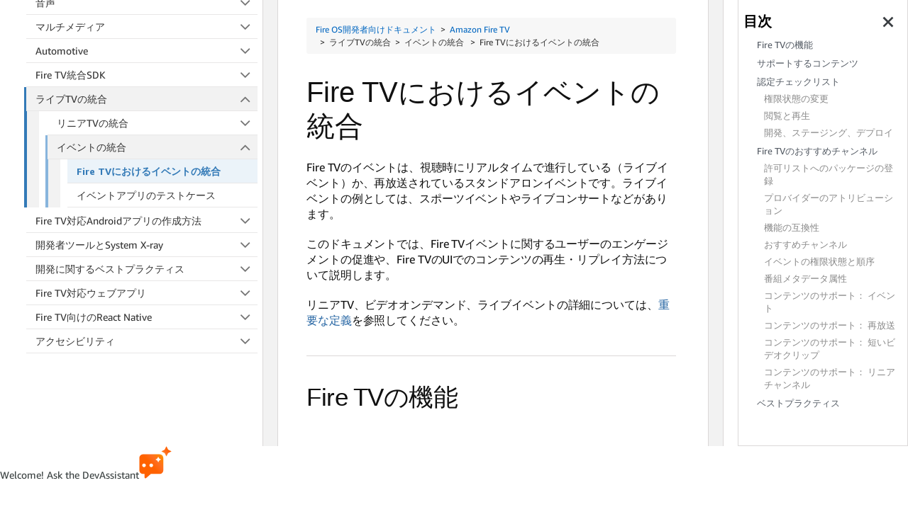

--- FILE ---
content_type: text/html;charset=UTF-8
request_url: https://developer.amazon.com/ja/docs/fire-tv/live-events-integration.html
body_size: 119669
content:










 


<!doctype html><html lang="en_US" class="a-no-js" data-19ax5a9jf="dingo">
    









 


    <head><script>var aPageStart = (new Date()).getTime();</script><meta charset="utf-8"/>
        
        
            
            
            
                
            
        

        
        
            
            
                
            
        

        

        

        
        
        
        <link rel="stylesheet" href="https://m.media-amazon.com/images/I/213sKsGm6jL._RC|51gj1xZyoqL.css_.css?AUIClients/AmazonUI" />
<link rel="stylesheet" href="https://m.media-amazon.com/images/I/11VoXl6QLEL._RC|01Tqyen50fL.css,41mwfLnz7FL.css,314EM8NicaL.css,21JMC7OC91L.css,01xH+fhFIJL.css,01EJgRrSvHL.css,413Vvv3GONL.css,1170nDgl0uL.css,01Rw4F+QU6L.css,11NeGmEx+fL.css,01LmAy9LJTL.css,01IdKcBuAdL.css,01iHqjS7YfL.css,01eVBHHaY+L.css,21XTBCXp9XL.css,11pDJV08stL.css,51mBqTVSIJL.css,01HWrzt-WgL.css,01XPHJk60-L.css,11aX6hlPzjL.css,01GAxF7K5tL.css,01ZM-s8Z3xL.css,21gEzBqpmtL.css,11CFYS0t4PL.css,21TxBPhrLyL.css,21Y13QeF34L.css,31uSr5j0RrL.css,11OoyDiN-7L.css,31UjVzu+qrL.css,11PDZ29p-PL.css,11kbPm9N5xL.css,215WpAjwzoL.css,11sUwulETuL.css,114aTS6SjML.css,01xFKTPySiL.css,21oIGf9lBKL.css,21OD8FuBraL.css,11XozyxiH7L.css,21OIIrnkCdL.css,11bW5bxACjL.css,119Cktja74L.css,11PMguLK6gL.css,01890+Vwk8L.css,11sjvwOAToL.css,01qiwJ7qDfL.css,21AS3Iv3HQL.css,016mfgi+D2L.css,01VinDhK+DL.css,21VEOcGqFRL.css,21msrr4h2yL.css,013-xYw+SRL.css_.css?AUIClients/AmazonUI#jp.not-trident" />
<link rel="stylesheet" href="https://m.media-amazon.com/images/I/71cTjwDJRNL.css?AUIClients/DeXWebsiteAUIAssets" />


        
        
            
            
                <meta charset="utf-8" />
    <title>Fire TVにおけるイベントの統合 | Amazon Fire TV </title>
    
    <meta name="description" content="Fire TVにおけるイベントの統合            Fire TVのイベントは、視聴時にリアルタイムで進行..." />
    
    <meta name="keywords" content="" />
    <meta name="legacy" content="" />
    
    
    <meta name="viewport" content="width=device-width, initial-scale=1.0" />
    
    <link rel="stylesheet" href="https://d1gjf70svh501g.cloudfront.net/etc.clientlibs/developer-portal/clientlibs/main.4a48e93a3796409831f24697a18ab1a6.css" />
     <link rel="stylesheet" href="https://d1gjf70svh501g.cloudfront.net/etc.clientlibs/developer-portal/clientlibs/main.4a48e93a3796409831f24697a18ab1a6.css" />
     <link rel="stylesheet" href="https://amzndevresources.com/jekyll/css/atd-version-dropdown-custom.css" />
            
        

        
            
            
                
            
        

        
        
        
        
        
        <meta name="google-site-verification" content="wfEDah_6uJe9Y7uIfLrVycd_efr8wQ9YO-fM_5MI5w0" />
        
        <meta name="google-site-verification" content="Eu8BqTWMhRRdfCAdqUh2RYb3SjAiuFp4wmgTtGcteM0" />
        
        
            <link rel="alternate" href="https://developer.amazon.com/ja/docs/fire-tv/live-events-integration.html" hreflang="en_US" />
            
                
                <link rel="canonical" href="https://developer.amazon.com/ja/docs/fire-tv/live-events-integration.html" />
            
        
        
        <meta name="google-site-verification" content="KHmp6TUPKc1gHlM9TuB842pcV7TxZVV6TgenZtsYoNY" />
        
        <meta name="msvalidate.01" content="9761B379C1B64F587D71BA40337FDD07" />

        <script language="JavaScript" type="text/javascript">

        var digitalData ={
            page:{
                pageInfo: {
                    pageInstanceID: "ja\/docs\/fire\-tv\/live\-events\-integration.html",
                    path: "\/ja\/docs\/fire\-tv\/live\-events\-integration.html",
                    pageID: "",
                    pageTitle: "",
                    pageType: "DeX",
                    primaryCategory: "appstore",
                    pageName: "",
                    language: "en_US",
                    pageUrl: "\/ja\/docs\/fire\-tv\/live\-events\-integration.html",
                    subCategory1: "Ja",
                    subCategory2: "Docs",
                    subCategory3: "FireTv",
                    subCategory4: "LiveEventsIntegrationhtml"
                }
            },
            user:{
                userID: "",
                ipAddress: "3.143.0.121",
                userAgent: "Mozilla/5.0 (Macintosh; Intel Mac OS X 10_15_7) AppleWebKit/537.36 (KHTML, like Gecko) Chrome/131.0.0.0 Safari/537.36; ClaudeBot/1.0; +claudebot@anthropic.com)"
            }
        };
        var urlSplit = "\/ja\/docs\/fire\-tv\/live\-events\-integration.html".split("/");
        var trailingSlash = urlSplit.pop();
        var pTitle = trailingSlash;
        if (trailingSlash == ""){
            pTitle = urlSplit.pop()
        }

        
        if ("".indexOf("search") !== -1) {
            digitalData.page.pageInfo.searchResultsNum = "";
        }

        if ("".indexOf("dex-home") !== -1){
            digitalData.page.pageInfo.pageID = "Home";
            digitalData.page.pageInfo.pageTitle = "Home";
            digitalData.page.pageInfo.primaryCategory = "Home";
        } else {
            digitalData.page.pageInfo.pageID = pTitle;
            pTitle = pTitle.replace(/(^|-)[a-z]/g,function(f){return f.toUpperCase();});
            pTitle = pTitle.replace(/-/g, '');
            digitalData.page.pageInfo.pageTitle = pTitle;
            var pCat = digitalData.page.pageInfo.primaryCategory;
            pCat = pCat.replace(/(^|-)[a-z]/g,function(f){return f.toUpperCase();});
            pCat = pCat.replace(/-/g, '');
            digitalData.page.pageInfo.primaryCategory = pCat;
        }

        var pageNameStr = "" + digitalData.page.pageInfo.primaryCategory;
        //Todo: add in logic for sub-categories when AOI is implemented.
        if (digitalData.page.pageInfo.pageTitle != null){
        	if (pageNameStr != ""){
        		pageNameStr += ":";
        	}
            pageNameStr += digitalData.page.pageInfo.pageTitle;
        }
        digitalData.page.pageInfo.pageName = pageNameStr;

        
        (function (w) {
           w.URLSearchParams = w.URLSearchParams || function (searchString) {
               var self = this;
               self.searchString = searchString;
               self.get = function (name) {
                   var results = new RegExp('[\?&]' + name + '=([^&#]*)').exec(self.searchString);
                   if (results == null) {
                       return null;
                   }
                   else {
                       return decodeURI(results[1]) || 0;
                   }
               };
           }
        })(window);

        var isIAEnabled = true;
        var service = "n";
        var signInUrl = "/settings/console/registration?return_to=/ja/docs/fire-tv/live-events-integration.html";

        </script>




        <script src="https://m.media-amazon.com/images/G/01/envImprovement/js/jquery/jquery-3.5.1.min.js" crossorigin="anonymous"></script>
        <script src="https://ds6yc8t7pnx74.cloudfront.net/content/dam/developer-portal/analytics/prod/launch-EN968f8a7401fc4ccea43ced61e7b0c2bb.min.js" async></script>

        <script src="https://df8gj0gzff79.cloudfront.net/amz-dev-portal/rendering-service/hydration.js"></script>

        
            <link rel="stylesheet" type="text/css" href="https://df8gj0gzff79.cloudfront.net/amz-dev-portal/search-ui-assets/main.css" />
        
        <script defer src="https://df8gj0gzff79.cloudfront.net/amz-dev-portal/search-ui-assets/main.js"></script>
        
<script type="text/javascript">
(function() {
  var didInit = false;
  function initMunchkin() {
    if(didInit === false) {
      didInit = true;
      Munchkin.init('365-EFI-026');
    }
  }
  var s = document.createElement('script');
  s.type = 'text/javascript';
  s.async = true;
  s.src = '//munchkin.marketo.net/munchkin.js';
  s.onreadystatechange = function() {
    if (this.readyState == 'complete' || this.readyState == 'loaded') {
      initMunchkin();
    }
  };
  s.onload = initMunchkin;
  document.getElementsByTagName('head')[0].appendChild(s);
})();
</script>


        
        

        
    </head>


    <body class="a-m-jp a-aui_72554-c a-aui_killswitch_csa_logger_372963-c a-aui_template_weblab_cache_333406-c a-bw_aui_cxc_alert_measurement_1074111-c a-bw_aui_stepper_enable_strategies_1_1330429-c"><div id="a-page"><script type="a-state" data-a-state="{&quot;key&quot;:&quot;a-wlab-states&quot;}">{"AUI_72554":"C","AUI_KILLSWITCH_CSA_LOGGER_372963":"C","AUI_TEMPLATE_WEBLAB_CACHE_333406":"C","BW_AUI_CXC_ALERT_MEASUREMENT_1074111":"C","BW_AUI_STEPPER_ENABLE_STRATEGIES_1_1330429":"C"}</script>
        <link rel="stylesheet" type="text/css"
            href="https://m.media-amazon.com/images/G/01/Fonts/FontAwesome/css/font-awesome.min._V516135338_.css">

        <div class="header-section"><script type="text/javascript">window.__POST_LOGIN_DATA__ = {initials: '', fullName: '', companyName: '', signInUrl: 'https://www.amazon.com/ap/signin?openid.pape.max_auth_age=3600&openid.return_to=https%3A%2F%2Fdeveloper.amazon.com%2Fja%2Fdocs%2Ffire-tv%2Flive-events-integration.html&openid.identity=http%3A%2F%2Fspecs.openid.net%2Fauth%2F2.0%2Fidentifier_select&openid.assoc_handle=mas_dev_portal&openid.mode=checkid_setup&language=ja_JP&openid.claimed_id=http%3A%2F%2Fspecs.openid.net%2Fauth%2F2.0%2Fidentifier_select&pageId=amzn_developer_portal&openid.ns=http%3A%2F%2Fspecs.openid.net%2Fauth%2F2.0&language=ja_JP', signOutUrl: 'https://www.amazon.com/ap/signin?openid.return_to=https%3A%2F%2Fdeveloper.amazon.com%2Fja%2Fdocs%2Ffire-tv%2Flive-events-integration.html&openid.identity=http%3A%2F%2Fspecs.openid.net%2Fauth%2F2.0%2Fidentifier_select&openid.assoc_handle=mas_dev_portal&openid.mode=logout&openid.claimed_id=http%3A%2F%2Fspecs.openid.net%2Fauth%2F2.0%2Fidentifier_select&openid.ns=http%3A%2F%2Fspecs.openid.net%2Fauth%2F2.0&language=ja_JP', isAuthenticated: false, paymentOrTaxPending: false, vendorId: '', vendorIds: [], companyNameList: [], languageData: [{"nodes":null,"title":"English","locale":"en_US","url":"/docs/fire-tv/live-events-integration.html"},{"nodes":null,"title":"Japanese","locale":"ja_JP","url":"/ja/docs/fire-tv/live-events-integration.html"},{"nodes":null,"title":"Chinese","locale":"zh_CN","url":"/zh/docs/fire-tv/live-events-integration.html"}], isRegistration: false};</script><div data-resource-type="developer-portal/components/content/archie/header" data-props="{&quot;pageMenu&quot;:{&quot;parentLabel&quot;:&quot;Amazonアプリストア&quot;,&quot;label&quot;:&quot;Fire OSドキュメント&quot;,&quot;navigation&quot;:[{&quot;label&quot;:&quot;ホーム&quot;,&quot;url&quot;:&quot;/docs/fire-os/documentation.html&quot;,&quot;target&quot;:&quot;_self&quot;},{&quot;label&quot;:&quot;開発&quot;,&quot;links&quot;:[{&quot;links&quot;:[{&quot;label&quot;:&quot;Fire TV対応アプリの開発&quot;,&quot;url&quot;:&quot;/docs/fire-tv/get-started-with-fire-tv.html&quot;,&quot;target&quot;:&quot;_self&quot;},{&quot;label&quot;:&quot;Fireタブレット対応アプリの開発&quot;,&quot;url&quot;:&quot;/docs/fire-tablets/ft-get-started.html&quot;,&quot;target&quot;:&quot;_self&quot;},{&quot;label&quot;:&quot;Fire OS&quot;,&quot;url&quot;:&quot;/docs/fire-tv/fire-os-overview.html&quot;,&quot;target&quot;:&quot;_self&quot;},{&quot;label&quot;:&quot;既存のAndroidアプリを移植&quot;,&quot;url&quot;:&quot;/docs/app-porting/port-existing-app.html&quot;,&quot;target&quot;:&quot;_self&quot;}]}]},{&quot;label&quot;:&quot;テスト&quot;,&quot;links&quot;:[{&quot;links&quot;:[{&quot;label&quot;:&quot;IAP用Appstore DevTest&quot;,&quot;url&quot;:&quot;/docs/app-testing/about-appstore-devtest-iap.html&quot;,&quot;target&quot;:&quot;_self&quot;},{&quot;label&quot;:&quot;ライブアプリテスト&quot;,&quot;url&quot;:&quot;/docs/app-testing/live-app-testing-understanding.html&quot;,&quot;target&quot;:&quot;_self&quot;},{&quot;label&quot;:&quot;Amazonアプリストア品質管理セントラル&quot;,&quot;url&quot;:&quot;/docs/app-testing/understanding-appstore-quality-central.html&quot;,&quot;target&quot;:&quot;_self&quot;}]}]},{&quot;label&quot;:&quot;公開&quot;,&quot;links&quot;:[{&quot;links&quot;:[{&quot;label&quot;:&quot;概要&quot;,&quot;url&quot;:&quot;/docs/app-submission/getting-started.html&quot;,&quot;target&quot;:&quot;_self&quot;},{&quot;label&quot;:&quot;アプリの申請&quot;,&quot;url&quot;:&quot;/docs/app-submission/submitting-apps-to-amazon-appstore.html&quot;,&quot;target&quot;:&quot;_self&quot;},{&quot;label&quot;:&quot;アプリ申請API&quot;,&quot;url&quot;:&quot;/docs/app-submission-api/overview.html&quot;,&quot;target&quot;:&quot;_self&quot;}]}]},{&quot;label&quot;:&quot;収益化&quot;,&quot;links&quot;:[{&quot;links&quot;:[{&quot;label&quot;:&quot;アプリ内課金（IAP）&quot;,&quot;url&quot;:&quot;/docs/in-app-purchasing/iap-overview.html&quot;,&quot;target&quot;:&quot;_self&quot;},{&quot;label&quot;:&quot;レシート検証サービス（RVS）&quot;,&quot;url&quot;:&quot;/docs/in-app-purchasing/rvs-overview.html&quot;,&quot;target&quot;:&quot;_self&quot;},{&quot;label&quot;:&quot;リアルタイム通知&quot;,&quot;url&quot;:&quot;/docs/in-app-purchasing/real-time-notifications.html&quot;,&quot;target&quot;:&quot;_self&quot;}]}]},{&quot;label&quot;:&quot;ユーザーエンゲージメント&quot;,&quot;links&quot;:[{&quot;links&quot;:[{&quot;label&quot;:&quot;Login with Amazon&quot;,&quot;url&quot;:&quot;/docs/login-with-amazon/documentation-overview.html&quot;,&quot;target&quot;:&quot;_blank&quot;},{&quot;label&quot;:&quot;カタログ統合&quot;,&quot;url&quot;:&quot;/docs/catalog/getting-started-catalog-ingestion.html&quot;,&quot;target&quot;:&quot;_self&quot;},{&quot;label&quot;:&quot;A3L SDK&quot;,&quot;url&quot;:&quot;/docs/a3l/understanding-a3l-sdks.html&quot;,&quot;target&quot;:&quot;_self&quot;}]}]},{&quot;label&quot;:&quot;デバイスの仕様&quot;,&quot;links&quot;:[{&quot;links&quot;:[{&quot;label&quot;:&quot;Fire TVのデバイス仕様&quot;,&quot;url&quot;:&quot;/docs/device-specs/device-specifications.html&quot;,&quot;target&quot;:&quot;_self&quot;},{&quot;label&quot;:&quot;各種Fire TVデバイスの比較表&quot;,&quot;url&quot;:&quot;/docs/device-specs/device-specifications-comparison-table.html&quot;,&quot;target&quot;:&quot;_self&quot;},{&quot;label&quot;:&quot;Fire TVデバイスの識別&quot;,&quot;url&quot;:&quot;/docs/device-specs/identify-fire-tv-devices.html&quot;,&quot;target&quot;:&quot;_self&quot;},{&quot;label&quot;:&quot;Fireタブレットのデバイス仕様&quot;,&quot;url&quot;:&quot;/docs/device-specs/ft-device-specifications.html&quot;,&quot;target&quot;:&quot;_self&quot;},{&quot;label&quot;:&quot;Fireタブレットデバイスの識別&quot;,&quot;url&quot;:&quot;/docs/device-specs/ft-identify-tablet-devices.html&quot;,&quot;target&quot;:&quot;_self&quot;}]}]},{&quot;label&quot;:&quot;リソース&quot;,&quot;links&quot;:[{&quot;links&quot;:[{&quot;label&quot;:&quot;SDKとサンプル&quot;,&quot;url&quot;:&quot;/apps-and-games/sdks&quot;,&quot;target&quot;:&quot;_self&quot;},{&quot;label&quot;:&quot;リリースノート&quot;,&quot;url&quot;:&quot;/docs/fire-os/release-notes.html&quot;,&quot;target&quot;:&quot;_self&quot;},{&quot;label&quot;:&quot;ポリシーセンター&quot;,&quot;url&quot;:&quot;/docs/policy-center/understanding-content-policy.html&quot;,&quot;target&quot;:&quot;_self&quot;},{&quot;label&quot;:&quot;収益化と支払い&quot;,&quot;url&quot;:&quot;/docs/reports-promo/payments-understand.html&quot;,&quot;target&quot;:&quot;_self&quot;},{&quot;label&quot;:&quot;アナリティクス、アプリ健全性、ファイナンスレポート&quot;,&quot;url&quot;:&quot;/docs/reports-promo/UI-reports-dashboard.html&quot;,&quot;target&quot;:&quot;_self&quot;}]}]}]},&quot;globalMenu&quot;:{&quot;logo&quot;:{&quot;src&quot;:&quot;https://d1gjf70svh501g.cloudfront.net/content/dam/Archie_Header.png&quot;,&quot;alt&quot;:&quot;Amazon Developer&quot;,&quot;url&quot;:&quot;/&quot;,&quot;target&quot;:&quot;_self&quot;},&quot;navigation&quot;:[{&quot;label&quot;:&quot;Alexa&quot;,&quot;url&quot;:&quot;/alexa&quot;,&quot;target&quot;:&quot;_self&quot;},{&quot;label&quot;:&quot;Amazonアプリストア&quot;,&quot;url&quot;:&quot;/apps-and-games&quot;,&quot;target&quot;:&quot;_self&quot;},{&quot;label&quot;:&quot;AWS&quot;,&quot;url&quot;:&quot;https://aws.amazon.com/jp/&quot;,&quot;target&quot;:&quot;_blank&quot;},{&quot;label&quot;:&quot;ドキュメント&quot;,&quot;links&quot;:[{&quot;label&quot;:&quot;Alexa&quot;,&quot;links&quot;:[{&quot;label&quot;:&quot;ホーム&quot;,&quot;url&quot;:&quot;/alexa/alexa-developer-documentation-welcome&quot;,&quot;target&quot;:&quot;_self&quot;}]},{&quot;label&quot;:&quot;Amazonアプリストア&quot;,&quot;target&quot;:&quot;_self&quot;,&quot;links&quot;:[{&quot;label&quot;:&quot;開発&quot;,&quot;url&quot;:&quot;/docs/apps-and-games/documentation.html&quot;,&quot;target&quot;:&quot;_self&quot;},{&quot;label&quot;:&quot;Fire OS&quot;,&quot;url&quot;:&quot;/docs/fire-os/documentation.html&quot;,&quot;target&quot;:&quot;_self&quot;},{&quot;label&quot;:&quot;Vega OS&quot;,&quot;url&quot;:&quot;/docs/vega/vega.html&quot;,&quot;target&quot;:&quot;_self&quot;},{&quot;label&quot;:&quot;Cloud App Program&quot;,&quot;url&quot;:&quot;/docs/cloud-app-program/amazon-cap.html&quot;,&quot;target&quot;:&quot;_self&quot;}]},{&quot;label&quot;:&quot;AWS&quot;,&quot;links&quot;:[{&quot;label&quot;:&quot;ホーム&quot;,&quot;url&quot;:&quot;https://docs.aws.amazon.com/ja_jp/&quot;,&quot;target&quot;:&quot;_blank&quot;}]}]}]},&quot;theme&quot;:{&quot;textColor&quot;:&quot;#C5C6C9&quot;,&quot;backgroundColor&quot;:&quot;#161D26&quot;,&quot;subMenuBackgroundColor&quot;:&quot;#232F3E&quot;}}" class="slot-component-wrapper">
    <style data-styled="true" data-styled-version="6.1.15">.jYcpAw{position:fixed;top:0;left:0;width:100%;display:flex;flex-direction:column;color:#C5C6C9;background:#161D26;transition:transform 0.2s ease-in-out;transform:translateY(0);z-index:1000;padding:0;}/*!sc*/
data-styled.g1[id="sc-FEMpB"]{content:"jYcpAw,"}/*!sc*/
.nIOIS{height:0px;}/*!sc*/
data-styled.g2[id="sc-gjcoXW"]{content:"nIOIS,"}/*!sc*/
.iWoea{font-family:AmazonEmber-Regular,Amazon Ember;font-weight:700;font-size:18px;line-height:18px;margin-left:16px;margin-right:24px;margin-top:16px;color:#FFFFFF;}/*!sc*/
data-styled.g3[id="sc-dVBluf"]{content:"iWoea,"}/*!sc*/
.KIERA{background:#161D26;position:relative;border-bottom:1px solid #2D333B;display:flex;padding:0 24px 0 8px;z-index:10;}/*!sc*/
@media (max-width: 1023px){.KIERA{display:none;}}/*!sc*/
data-styled.g4[id="sc-fLDLck"]{content:"KIERA,"}/*!sc*/
.bmMgQK{display:flex;}/*!sc*/
data-styled.g5[id="sc-dycHyt"]{content:"bmMgQK,"}/*!sc*/
.dPPsgg{position:relative;z-index:10;}/*!sc*/
data-styled.g6[id="sc-jbAkgO"]{content:"dPPsgg,"}/*!sc*/
.jPijJy{padding:18px 12px 0 12px;height:100%;display:flex;align-items:center;cursor:pointer;}/*!sc*/
.jPijNo{padding:16px 12px 0 12px;height:100%;display:flex;align-items:center;cursor:pointer;}/*!sc*/
data-styled.g7[id="sc-gNZgCX"]{content:"jPijJy,jPijNo,"}/*!sc*/
.xYSPR{font-size:14px;line-height:18px;font-weight:500;font-family:AmazonEmber-Regular,Amazon Ember;color:#C5C6C9;white-space:nowrap;}/*!sc*/
data-styled.g8[id="sc-kfeOyU"]{content:"xYSPR,"}/*!sc*/
.hIEnoK{position:relative;padding:0 4px 20px 4px;display:flex;justify-content:center;}/*!sc*/
.hIEnoK:hover .sc-kfeOyU{color:#FFFFFF;}/*!sc*/
data-styled.g9[id="sc-hRDKVd"]{content:"hIEnoK,"}/*!sc*/
.cpNglm{position:relative;padding:0 4px 20px 4px;display:flex;justify-content:center;text-decoration:none;color:inherit;}/*!sc*/
.cpNglm:hover{text-decoration:none;color:inherit;}/*!sc*/
.cpNglm:hover .sc-kfeOyU{color:#FFFFFF;}/*!sc*/
data-styled.g10[id="sc-jBIHhB"]{content:"cpNglm,"}/*!sc*/
.cayELl{position:absolute;width:100%;height:1px;border-radius:3px 3px 0 0;bottom:0;left:0;background:#C5C6C9;visibility:hidden;opacity:0;}/*!sc*/
data-styled.g11[id="sc-cMqPwU"]{content:"cayELl,"}/*!sc*/
.dxBiLe{display:flex;align-items:center;gap:4px;}/*!sc*/
data-styled.g12[id="sc-jUkaYT"]{content:"dxBiLe,"}/*!sc*/
.hiDKur{display:flex;align-items:center;transform:scaleY(1);transition:transform 0.2s ease;}/*!sc*/
data-styled.g13[id="sc-deSjom"]{content:"hiDKur,"}/*!sc*/
.cetsRs{display:flex;position:relative;background-color:#161D26;}/*!sc*/
data-styled.g14[id="sc-jHswkR"]{content:"cetsRs,"}/*!sc*/
.iMHfPQ{align-items:center;color:#C5C6C9;display:inline-flex;gap:6px;text-decoration:none!important;width:fit-content;}/*!sc*/
.iMHfPQ:hover{color:#161D26;text-decoration:unset;}/*!sc*/
.cUfBSh{align-items:center;color:#C5C6C9;display:inline-flex;gap:6px;text-decoration:none!important;width:fit-content;}/*!sc*/
.cUfBSh:hover{color:#FFFFFF;text-decoration:underline;}/*!sc*/
data-styled.g16[id="sc-jZTQcj"]{content:"iMHfPQ,cUfBSh,"}/*!sc*/
.lhXMsM.lhXMsM{color:#C5C6C9;font-family:AmazonEmber-Regular,Amazon Ember;font-weight:400;font-size:12px;line-height:16px;margin:0;font-size:14px;line-height:24px;}/*!sc*/
.lhXMsM.lhXMsM:hover{color:#161D26;}/*!sc*/
.dKGGwi.dKGGwi{color:#C5C6C9;font-family:AmazonEmber-Regular,Amazon Ember;font-weight:400;font-size:12px;line-height:16px;margin:0;font-size:16px;line-height:18px;}/*!sc*/
.dKGGwi.dKGGwi:hover{color:#FFFFFF;text-decoration:underline;}/*!sc*/
.lkXsVP.lkXsVP{color:#C5C6C9;font-family:AmazonEmber-Regular,Amazon Ember;font-weight:400;font-size:12px;line-height:16px;margin:0;font-size:16px;line-height:18px;}/*!sc*/
.lkXsVP.lkXsVP:hover{color:#FFFFFF;}/*!sc*/
data-styled.g18[id="sc-kXOizl"]{content:"lhXMsM,dKGGwi,lkXsVP,"}/*!sc*/
.bMTClm{position:absolute;left:0;top:-100%;width:100%;background-color:#161D26;z-index:-1;visibility:hidden;transition:top 0.3s ease;}/*!sc*/
@media (max-width: 1023px){.bMTClm{display:none;}}/*!sc*/
data-styled.g24[id="sc-dVupuq"]{content:"bMTClm,"}/*!sc*/
.cIOeZM{max-width:unset;height:18px;width:auto;}/*!sc*/
data-styled.g26[id="sc-gpHbIA"]{content:"cIOeZM,"}/*!sc*/
.eNETkm{background:none;border:none;cursor:pointer;display:inline-block;margin:0;padding:0;text-decoration:none;}/*!sc*/
data-styled.g27[id="sc-hUAZgl"]{content:"eNETkm,"}/*!sc*/
.fAldYp{border:1px solid #8A8E92;border-radius:16px;padding:3px 24px;cursor:pointer;font-weight:500;justify-content:center;align-items:center;width:fit-content;white-space:nowrap;}/*!sc*/
.fAldYp:hover{border:1px solid #FFFFFF;background-color:#FFFFFF;color:#161D26!important;}/*!sc*/
data-styled.g28[id="sc-flQbIK"]{content:"fAldYp,"}/*!sc*/
.hFVEfa{display:flex;border:1px solid #8A8E92;border-radius:50%;align-items:center;justify-content:center;gap:3px;width:32px;height:32px;padding:14px 7px;cursor:default;background-color:transparent;}/*!sc*/
data-styled.g29[id="sc-gQJZgv"]{content:"hFVEfa,"}/*!sc*/
.gngtls{width:4px;height:4px;border-radius:50%;background-color:#8A8E92;}/*!sc*/
data-styled.g30[id="sc-bCjwNj"]{content:"gngtls,"}/*!sc*/
.drKwug{position:relative;}/*!sc*/
data-styled.g31[id="sc-iXqmyu"]{content:"drKwug,"}/*!sc*/
.bMVeYA{position:static;top:100%;right:0;width:86%;margin:auto;border-bottom:1px solid #2D333B;z-index:1001;}/*!sc*/
data-styled.g32[id="sc-dJkDXt"]{content:"bMVeYA,"}/*!sc*/
.fcdBMK{display:flex;padding:20px 0;align-items:center;font-size:16px;color:#B6B6B6;}/*!sc*/
data-styled.g33[id="sc-lertIE"]{content:"fcdBMK,"}/*!sc*/
.jynDwT{position:absolute;background:#161D26;border:1px solid #50565C;padding:4px 0;min-width:120px;max-width:fit-content;visibility:hidden;opacity:0;z-index:200;border-radius:8px;box-shadow:0px 8px 32px 0px #161D2633;margin-top:4px;}/*!sc*/
.jymcUB{position:absolute;background:#161D26;border:1px solid #50565C;padding:4px 0;min-width:216px;max-width:fit-content;visibility:hidden;opacity:0;z-index:200;border-radius:8px;box-shadow:0px 8px 32px 0px #161D2633;margin-top:4px;}/*!sc*/
data-styled.g34[id="sc-bHTlQz"]{content:"jynDwT,jymcUB,"}/*!sc*/
.kqUksg{height:100%;}/*!sc*/
data-styled.g35[id="sc-jdabBK"]{content:"kqUksg,"}/*!sc*/
.bpFhJU{width:100%;color:#91979E;cursor:pointer;display:flex;justify-content:space-between;align-items:center;padding:4px 12px;border-radius:24px;background:transparent;white-space:nowrap;border:unset;outline:none;font-family:AmazonEmber-Regular,Amazon Ember;font-weight:500!important;}/*!sc*/
.bpFhJU:hover{color:#FFFFFF;text-decoration:underline;}/*!sc*/
.bpFhJU:hover svg[data-hover-type='fill'] path{fill:#FFFFFF;}/*!sc*/
.bpFhJU:hover svg[data-hover-type='stroke'] path{stroke:#FFFFFF;}/*!sc*/
data-styled.g36[id="sc-dOUtaJ"]{content:"bpFhJU,"}/*!sc*/
.fAYAxu{width:100%;padding:8px 4px;background:#121D28;}/*!sc*/
data-styled.g37[id="sc-lkbiLU"]{content:"fAYAxu,"}/*!sc*/
.jGnpDl{display:flex;position:relative;background-color:#161D26;font-family:AmazonEmber-Regular,Amazon Ember;font-weight:400;padding:0px 15px;margin:auto;cursor:default;color:#FFFFFF;}/*!sc*/
.enEsLI{display:flex;position:relative;background-color:#161D26;font-family:AmazonEmber-Regular,Amazon Ember;font-weight:400;padding:15px 0px;margin:0px 17px;cursor:default;color:#FFFFFF;border-bottom:1px solid #2D333B;}/*!sc*/
data-styled.g39[id="sc-ktvNQe"]{content:"jGnpDl,enEsLI,"}/*!sc*/
.csGYOj{border:1px solid #8A8E92;border-radius:50%;min-width:32px;height:32px;display:flex;align-items:center;justify-content:center;font-size:16px;cursor:default;background-color:transparent;color:#C5C6C9;}/*!sc*/
data-styled.g40[id="sc-dslWvo"]{content:"csGYOj,"}/*!sc*/
.iLwbCr{position:relative;}/*!sc*/
data-styled.g41[id="sc-eXfTSZ"]{content:"iLwbCr,"}/*!sc*/
.csokZc{display:flex;gap:15px;align-self:end;margin-left:auto;align-items:center;margin-bottom:auto;margin-top:-5px;box-sizing:border-box;}/*!sc*/
@media (max-width: 1023px){.csokZc{margin-top:0;}}/*!sc*/
@media (max-width: 767px){.csokZc{display:none;}}/*!sc*/
data-styled.g43[id="sc-fCSSOr"]{content:"csokZc,"}/*!sc*/
.evhrts{position:relative;border:1px solid #8A8E92;border-radius:50%;background-color:transparent;width:32px;height:32px;display:flex;justify-content:center;align-items:center;}/*!sc*/
.evhrts:hover{background-color:#FFFFFF;border:1px solid #FFFFFF;}/*!sc*/
.evhrts:hover svg path{fill:#000000;}/*!sc*/
data-styled.g44[id="sc-jcvEFQ"]{content:"evhrts,"}/*!sc*/
.kmnWJv{position:relative;display:flex;align-items:center;justify-content:center;cursor:pointer;}/*!sc*/
data-styled.g45[id="sc-kHpCdB"]{content:"kmnWJv,"}/*!sc*/
.kskUza{background-color:inherit;display:flex;justify-content:space-between;align-items:center;padding:20px 0;width:86%;margin:auto;flex:1;border-bottom:1px solid #2D333B;}/*!sc*/
data-styled.g48[id="sc-eOrxMY"]{content:"kskUza,"}/*!sc*/
.cqHafT{display:flex;justify-content:end;}/*!sc*/
data-styled.g49[id="sc-gtlvkJ"]{content:"cqHafT,"}/*!sc*/
.jVFIiO{transform:rotate(90deg);transition:transform 0.2s ease;}/*!sc*/
data-styled.g50[id="sc-beKSRx"]{content:"jVFIiO,"}/*!sc*/
.dbJCJr{font-size:16px!important;text-align:left;color:#B6B6B6;}/*!sc*/
data-styled.g51[id="sc-fEOKFM"]{content:"dbJCJr,"}/*!sc*/
.bqMclt{width:100%;background:#161D26;}/*!sc*/
data-styled.g63[id="sc-kHpflN"]{content:"bqMclt,"}/*!sc*/
.bUOdUe{transition:opacity 0.3s ease,visibility 0.3s ease,max-height 0.3s ease;opacity:1;visibility:visible;max-height:1000px;overflow:hidden;}/*!sc*/
data-styled.g64[id="sc-bcWuly"]{content:"bUOdUe,"}/*!sc*/
.dNNzAo{position:relative;padding:20px 24px;display:flex;justify-content:space-between;align-items:center;cursor:pointer;}/*!sc*/
.dNNzAo::after{content:'';position:absolute;left:20px;right:20px;bottom:0;height:1px;background:#2D333B;}/*!sc*/
data-styled.g65[id="sc-cHQrJj"]{content:"dNNzAo,"}/*!sc*/
.bDjxzk{font-family:AmazonEmber-Regular,Amazon Ember;font-weight:400;font-size:16px;color:#B6B6B6;cursor:pointer;}/*!sc*/
data-styled.g66[id="sc-dxjgzI"]{content:"bDjxzk,"}/*!sc*/
.dBnAWs{display:flex;align-items:center;transform:rotate(90deg);opacity:1;transition:opacity 0.2s ease;}/*!sc*/
data-styled.g67[id="sc-fcddXt"]{content:"dBnAWs,"}/*!sc*/
.jchmVe{width:100%;}/*!sc*/
data-styled.g76[id="sc-WwxRR"]{content:"jchmVe,"}/*!sc*/
.dSIPWO{display:flex;justify-content:space-between;align-items:center;padding:20px 24px;cursor:pointer;position:relative;}/*!sc*/
.dSIPWO::after{content:'';position:absolute;left:20px;right:20px;bottom:0;height:1px;background:#2D333B;}/*!sc*/
data-styled.g77[id="sc-irDnDc"]{content:"dSIPWO,"}/*!sc*/
.blgCqm{background:#000000;transition:max-height 0.3s ease,opacity 0.3s ease,visibility 0.3s ease;opacity:0;visibility:hidden;max-height:0;overflow:hidden;}/*!sc*/
data-styled.g78[id="sc-fQMTnL"]{content:"blgCqm,"}/*!sc*/
.eGCLF{font-family:AmazonEmber-Regular,Amazon Ember;font-weight:400;font-size:14px;color:#B6B6B6;padding:16px 24px;cursor:pointer;display:flex;justify-content:space-between;align-items:center;}/*!sc*/
.eGCLF:hover{color:#FFFFFF;}/*!sc*/
data-styled.g79[id="sc-bWxZAa"]{content:"eGCLF,"}/*!sc*/
.eodqxU{display:flex;align-items:center;transform:rotate(90deg);transition:transform 0.2s ease;}/*!sc*/
data-styled.g82[id="sc-irzYNq"]{content:"eodqxU,"}/*!sc*/
.czgfzU{padding:20px 0;width:86%;margin:auto;border-bottom:1px solid #2D333B;border-top:1px solid #2D333B;}/*!sc*/
data-styled.g84[id="sc-hRwOVo"]{content:"czgfzU,"}/*!sc*/
.hwtTrs{display:none;}/*!sc*/
@media (max-width: 767px){.hwtTrs{display:flex;}}/*!sc*/
data-styled.g85[id="sc-jwqMsZ"]{content:"hwtTrs,"}/*!sc*/
.caPSep{flex-direction:column;display:none;}/*!sc*/
@media (max-width: 767px){.caPSep{display:flex;}}/*!sc*/
data-styled.g86[id="sc-ixjNQG"]{content:"caPSep,"}/*!sc*/
.BNICR{position:fixed;top:0;left:0;min-width:304px;max-width:350px;background-color:#161D26;transform:translateX(-100%);transition:transform 0.3s ease-in-out;z-index:998;margin:70px 0 24px 0;display:flex;flex-direction:column;height:100vh;overflow-y:auto;}/*!sc*/
data-styled.g87[id="sc-kcdLor"]{content:"BNICR,"}/*!sc*/
.eFalLc{display:none;background:none;border:none;cursor:pointer;position:relative;z-index:999;outline:none;-webkit-tap-highlight-color:transparent;}/*!sc*/
.eFalLc:focus{outline:none;}/*!sc*/
.eFalLc:active{outline:none;}/*!sc*/
@media (max-width: 1023px){.eFalLc{display:flex;justify-content:center;align-items:center;min-width:16px;padding:0;}}/*!sc*/
data-styled.g88[id="sc-fZqnxA"]{content:"eFalLc,"}/*!sc*/
.tWAmr{display:flex;align-items:center;position:relative;background:#161D26;border-bottom:1px solid #2D333B;padding:18px 24px 0 24px;min-height:57px;z-index:20;}/*!sc*/
@media (max-width: 1023px){.tWAmr{padding:16px 24px 16px 20px;border-bottom:unset;}}/*!sc*/
data-styled.g89[id="sc-hEkkVl"]{content:"tWAmr,"}/*!sc*/
.jHEIln{position:relative;z-index:999;}/*!sc*/
@media (max-width: 1023px){.jHEIln{margin-left:18px;}}/*!sc*/
data-styled.g90[id="sc-fylWoh"]{content:"jHEIln,"}/*!sc*/
.iXgFPu{display:none;position:fixed;top:70px;left:0;width:100vw;height:100vh;background:rgba(0, 0, 0, 0.8);}/*!sc*/
data-styled.g91[id="sc-jYpOcw"]{content:"iXgFPu,"}/*!sc*/
.eKNrEA{position:relative;z-index:999;display:flex;line-height:0;min-height:38px;background:#161D26;}/*!sc*/
@media (max-width: 1023px){.eKNrEA{align-items:center;width:100%;}}/*!sc*/
data-styled.g92[id="sc-fQNqfz"]{content:"eKNrEA,"}/*!sc*/
.kpGGXu{padding:unset;margin-left:28px;margin-top:-18px;}/*!sc*/
@media (max-width: 1023px){.kpGGXu{display:none;}}/*!sc*/
data-styled.g93[id="sc-kqRhTO"]{content:"kpGGXu,"}/*!sc*/
.ljYmuv{position:relative;z-index:20;}/*!sc*/
data-styled.g94[id="sc-fDVLrx"]{content:"ljYmuv,"}/*!sc*/
*{box-sizing:border-box!important;}/*!sc*/
data-styled.g95[id="sc-global-iOvFBz1"]{content:"sc-global-iOvFBz1,"}/*!sc*/
</style>
    <div class="slot-component">
      <link rel="preload" as="image" href="https://d1gjf70svh501g.cloudfront.net/content/dam/Archie_Header.png" /><section data-testid="header-container" class="sc-FEMpB jYcpAw"><div class="sc-fDVLrx ljYmuv"><section class="sc-hEkkVl tWAmr"><div class="sc-fQNqfz eKNrEA"><button class="sc-fZqnxA eFalLc"><svg width="16" height="12" viewbox="0 0 16 12" fill="none" xmlns="http://www.w3.org/2000/svg"><rect width="16" height="2" rx="1" fill="#C5C6C9"></rect><rect y="5" width="16" height="2" rx="1" fill="#C5C6C9"></rect><rect y="10" width="16" height="2" rx="1" fill="#C5C6C9"></rect></svg></button><div class="sc-fylWoh jHEIln"><a href="/" target="_self" class="sc-hUAZgl eNETkm"><img src="https://d1gjf70svh501g.cloudfront.net/content/dam/Archie_Header.png" alt="Amazon Developer" class="sc-gpHbIA cIOeZM" /></a></div><section id="global-menu-options" class="sc-kqRhTO kpGGXu"><div class="sc-jHswkR cetsRs"><div><div toppadding="18" class="sc-gNZgCX jPijJy"><a href="/alexa" target="_self" class="sc-jBIHhB cpNglm"><div class="sc-jUkaYT dxBiLe"><span class="sc-kfeOyU xYSPR">Alexa</span></div><div class="sc-cMqPwU cayELl"></div></a></div></div><div><div toppadding="18" class="sc-gNZgCX jPijJy"><a href="/apps-and-games" target="_self" class="sc-jBIHhB cpNglm"><div class="sc-jUkaYT dxBiLe"><span class="sc-kfeOyU xYSPR">Amazonアプリストア</span></div><div class="sc-cMqPwU cayELl"></div></a></div></div><div><div toppadding="18" class="sc-gNZgCX jPijJy"><a href="https://aws.amazon.com/jp/" target="_blank" class="sc-jBIHhB cpNglm"><div class="sc-jUkaYT dxBiLe"><span class="sc-kfeOyU xYSPR">AWS</span><svg width="11" height="11" viewbox="0 0 11 11" fill="none" xmlns="http://www.w3.org/2000/svg"><path d="M10.2918 7.28526C9.91596 7.28526 9.59796 7.58886 9.59796 7.96464V9.61248H1.35884V1.37328H3.00666C3.38245 1.37328 3.70046 1.06968 3.70046 0.679476C3.70035 0.289069 3.39686 0 3.02099 0H0.693795C0.318001 0 0 0.303601 0 0.693801V10.3062C0 10.682 0.303598 11 0.693795 11H10.3061C10.6819 11 10.9999 10.6964 10.9999 10.3062L11 7.96466C10.9856 7.58879 10.682 7.28529 10.2918 7.28529L10.2918 7.28526Z" fill="#91979E"></path><path d="M10.261 2.69549e-05H7.13738C6.74506 2.69549e-05 6.41308 0.317245 6.41308 0.724946C6.41308 1.13276 6.73003 1.44987 7.13738 1.44987H8.45018L4.60222 5.37666C4.33066 5.66364 4.33066 6.11673 4.61727 6.38856C4.75306 6.52447 4.93422 6.6 5.11525 6.6C5.29627 6.6 5.4925 6.52446 5.62828 6.38856L9.55169 2.38625V3.85125C9.55169 4.2439 9.86864 4.57617 10.276 4.57617C10.6834 4.57617 11.0003 4.25895 11.0003 3.85125L11.0004 0.724919C10.9853 0.317218 10.6684 0 10.261 0L10.261 2.69549e-05Z" fill="#91979E"></path></svg></div><div class="sc-cMqPwU cayELl"></div></a></div></div><div><div toppadding="18" class="sc-gNZgCX jPijJy"><div class="sc-hRDKVd hIEnoK"><div class="sc-jUkaYT dxBiLe"><span class="sc-kfeOyU xYSPR">ドキュメント</span><div class="sc-deSjom hiDKur"><svg width="8" height="6" viewbox="0 0 8 6" fill="none" xmlns="http://www.w3.org/2000/svg"><path d="M7.02458 0.683062C7.24774 0.438979 7.60947 0.438979 7.83263 0.683062C8.05579 0.927144 8.05579 1.32279 7.83263 1.56687L4.40398 5.31694C4.18082 5.56102 3.81909 5.56102 3.59593 5.31694L0.16728 1.56687L0.128217 1.51926C-0.0548443 1.27377 -0.0419333 0.911889 0.16728 0.683062C0.376494 0.454235 0.707359 0.440114 0.931806 0.640336L0.975334 0.683062L3.99995 3.99123L7.02458 0.683062Z" fill="#91979E"></path></svg></div></div><div class="sc-cMqPwU cayELl"></div></div></div></div></div></section></div><div class="sc-kcdLor BNICR"><div class="sc-ixjNQG caPSep"><div class="sc-hRwOVo czgfzU"><div class="sc-flQbIK fAldYp"><a href="/home.html" target="_self" class="sc-jZTQcj iMHfPQ"><p size="14" data-testid="link-text" class="sc-kXOizl lhXMsM">Console</p></a></div></div><div class="sc-WwxRR jchmVe"><div class="sc-irDnDc dSIPWO"><div style="display:flex;align-items:center"><div class="sc-dslWvo csGYOj"><span></span></div><div class="sc-ktvNQe jGnpDl"><p><span style="color:#91979E;margin-left:4px">as </span></p></div></div><div class="sc-irzYNq eodqxU"><svg width="7" height="12" viewbox="0 0 7 12" fill="none" xmlns="http://www.w3.org/2000/svg"><path d="M1 11.0771L6 6.07715L1 1.07715" stroke="#B6B6B6" stroke-width="1.2" stroke-linecap="round" stroke-linejoin="round"></path></svg></div></div><div class="sc-fQMTnL blgCqm"><div><div class="sc-bWxZAa eGCLF"><span>Settings</span></div></div><div><div class="sc-bWxZAa eGCLF"><span>Sign out</span></div></div></div></div><div class="sc-eOrxMY kskUza"><div class="sc-fEOKFM dbJCJr">Notifications</div><div class="sc-gtlvkJ cqHafT"><div class="sc-beKSRx jVFIiO"><svg width="7" height="12" viewbox="0 0 7 12" fill="none" xmlns="http://www.w3.org/2000/svg"><path d="M1 11.0771L6 6.07715L1 1.07715" stroke="#B6B6B6" stroke-width="1.2" stroke-linecap="round" stroke-linejoin="round"></path></svg></div></div></div></div><div class="sc-kHpflN bqMclt"><div class="sc-bcWuly bUOdUe"><div class="sc-cHQrJj dNNzAo"><span class="sc-dxjgzI bDjxzk">Alexa<span style="padding-left:10px"></span></span></div></div><div class="sc-bcWuly bUOdUe"><div class="sc-cHQrJj dNNzAo"><span class="sc-dxjgzI bDjxzk">Amazonアプリストア<span style="padding-left:10px"></span></span><div class="sc-fcddXt dBnAWs"><svg width="7" height="12" viewbox="0 0 7 12" fill="none" xmlns="http://www.w3.org/2000/svg"><path d="M1 11.0771L6 6.07715L1 1.07715" stroke="#91979E" stroke-width="1.2" stroke-linecap="round" stroke-linejoin="round"></path></svg></div></div></div><div class="sc-bcWuly bUOdUe"><div class="sc-cHQrJj dNNzAo"><span class="sc-dxjgzI bDjxzk">AWS<span style="padding-left:10px"><svg width="11" height="11" viewbox="0 0 11 11" fill="none" xmlns="http://www.w3.org/2000/svg"><path d="M10.2918 7.28526C9.91596 7.28526 9.59796 7.58886 9.59796 7.96464V9.61248H1.35884V1.37328H3.00666C3.38245 1.37328 3.70046 1.06968 3.70046 0.679476C3.70035 0.289069 3.39686 0 3.02099 0H0.693795C0.318001 0 0 0.303601 0 0.693801V10.3062C0 10.682 0.303598 11 0.693795 11H10.3061C10.6819 11 10.9999 10.6964 10.9999 10.3062L11 7.96466C10.9856 7.58879 10.682 7.28529 10.2918 7.28529L10.2918 7.28526Z" fill="#C5C6C9"></path><path d="M10.261 2.69549e-05H7.13738C6.74506 2.69549e-05 6.41308 0.317245 6.41308 0.724946C6.41308 1.13276 6.73003 1.44987 7.13738 1.44987H8.45018L4.60222 5.37666C4.33066 5.66364 4.33066 6.11673 4.61727 6.38856C4.75306 6.52447 4.93422 6.6 5.11525 6.6C5.29627 6.6 5.4925 6.52446 5.62828 6.38856L9.55169 2.38625V3.85125C9.55169 4.2439 9.86864 4.57617 10.276 4.57617C10.6834 4.57617 11.0003 4.25895 11.0003 3.85125L11.0004 0.724919C10.9853 0.317218 10.6684 0 10.261 0L10.261 2.69549e-05Z" fill="#C5C6C9"></path></svg></span></span></div></div><div class="sc-bcWuly bUOdUe"><div class="sc-cHQrJj dNNzAo"><span class="sc-dxjgzI bDjxzk">ドキュメント<span style="padding-left:10px"></span></span><div class="sc-fcddXt dBnAWs"><svg width="7" height="12" viewbox="0 0 7 12" fill="none" xmlns="http://www.w3.org/2000/svg"><path d="M1 11.0771L6 6.07715L1 1.07715" stroke="#91979E" stroke-width="1.2" stroke-linecap="round" stroke-linejoin="round"></path></svg></div></div></div></div><div class="sc-jwqMsZ hwtTrs"><div class="sc-dJkDXt bMVeYA"><div class="sc-lertIE fcdBMK"><span style="cursor:pointer">Support</span></div><div class="sc-lertIE fcdBMK"><span style="cursor:pointer">Contact Us</span></div><div class="sc-lertIE fcdBMK"><span style="cursor:pointer">My Cases</span></div></div></div></div><div class="sc-jYpOcw iXgFPu"></div><div id="dex-search-header-bar"></div><div class="sc-fCSSOr csokZc"><div class="sc-flQbIK fAldYp"><a href="/home.html" target="_self" class="sc-jZTQcj iMHfPQ"><p size="14" data-testid="link-text" class="sc-kXOizl lhXMsM">Console</p></a></div><div class="sc-iXqmyu drKwug"><div class="sc-gQJZgv hFVEfa"><div class="sc-bCjwNj gngtls"></div><div class="sc-bCjwNj gngtls"></div><div class="sc-bCjwNj gngtls"></div></div><div class="sc-bHTlQz jynDwT"><div class="sc-jdabBK kqUksg"><div><div data-dropdown-container="true" class="sc-lkbiLU fAYAxu"><button class="sc-dOUtaJ bpFhJU"><a href="/support/" target="_self" class="sc-jZTQcj cUfBSh"><p size="16" data-testid="link-text" class="sc-kXOizl dKGGwi">Support</p></a></button></div></div><div><div data-dropdown-container="true" class="sc-lkbiLU fAYAxu"><button class="sc-dOUtaJ bpFhJU"><a href="/support/cases/new" target="_self" class="sc-jZTQcj cUfBSh"><p size="16" data-testid="link-text" class="sc-kXOizl dKGGwi">Contact Us</p></a></button></div></div><div><div data-dropdown-container="true" class="sc-lkbiLU fAYAxu"><button class="sc-dOUtaJ bpFhJU"><a href="/support/cases" target="_self" class="sc-jZTQcj cUfBSh"><p size="16" data-testid="link-text" class="sc-kXOizl dKGGwi">My Cases</p></a></button></div></div></div></div></div><div class="sc-jcvEFQ evhrts"><div data-testid="notifications-icon" class="sc-kHpCdB kmnWJv"><svg width="24" height="24" viewbox="0 0 24 24" fill="none" xmlns="http://www.w3.org/2000/svg"><path opacity="0.5" fill-rule="evenodd" clip-rule="evenodd" d="M13.81 3.067C13.23 2.92 12.626 2.833 12 2.833C11.374 2.833 10.77 2.92 10.191 3.067C10.1888 3.05028 10.1865 3.03356 10.1841 3.01682C10.1756 2.95642 10.167 2.89563 10.167 2.833C10.167 1.821 10.987 1 12 1C13.013 1 13.833 1.821 13.834 2.833C13.834 2.89482 13.8256 2.95426 13.8172 3.01408C13.8148 3.03166 13.8123 3.04928 13.81 3.067ZM15 21C15 22.105 13.657 23 12 23C10.343 23 9 22.105 9 21H15Z" fill="#C5C6C9"></path><path fill-rule="evenodd" clip-rule="evenodd" d="M19 16V11.294C19 7.46102 16.047 4.11902 12.215 4.00402C8.251 3.88402 5 7.06202 5 11V16C5 16.552 4.552 17 4 17C3.448 17 3 17.448 3 18V19C3 19.552 3.448 20 4 20H20C20.552 20 21 19.552 21 19V18C21 17.448 20.552 17 20 17C19.448 17 19 16.552 19 16Z" fill="#C5C6C9"></path></svg></div></div><div class="sc-eXfTSZ iLwbCr"><div class="sc-dslWvo csGYOj"><span></span></div><div class="sc-bHTlQz jymcUB"><div class="sc-jdabBK kqUksg"><div class="sc-ktvNQe enEsLI"><p><span style="color:#91979E;margin-left:4px">as </span></p></div><div><div data-dropdown-container="true" class="sc-lkbiLU fAYAxu"><button class="sc-dOUtaJ bpFhJU"><a href="/myaccount.html" target="_self" class="sc-jZTQcj cUfBSh"><p size="16" data-testid="link-text" class="sc-kXOizl dKGGwi">Settings</p></a></button></div></div><div><div data-dropdown-container="true" class="sc-lkbiLU fAYAxu"><button class="sc-dOUtaJ bpFhJU"><p size="16" data-testid="link-text" class="sc-kXOizl lkXsVP">Sign out</p></button></div></div></div></div></div></div></section><div class="sc-dVupuq bMTClm"><div class="sc-fAomSb bJzkYN"></div></div></div><div class="sc-jbAkgO dPPsgg"><section class="sc-fLDLck KIERA"><label class="sc-dVBluf iWoea">Fire OSドキュメント</label><div class="sc-dycHyt bmMgQK"><div class="sc-jHswkR cetsRs"><div><div toppadding="16" class="sc-gNZgCX jPijNo"><a href="/docs/fire-os/documentation.html" target="_self" class="sc-jBIHhB cpNglm"><div class="sc-jUkaYT dxBiLe"><span class="sc-kfeOyU xYSPR">ホーム</span></div><div class="sc-cMqPwU cayELl"></div></a></div></div><div><div toppadding="16" class="sc-gNZgCX jPijNo"><div class="sc-hRDKVd hIEnoK"><div class="sc-jUkaYT dxBiLe"><span class="sc-kfeOyU xYSPR">開発</span><div class="sc-deSjom hiDKur"><svg width="8" height="6" viewbox="0 0 8 6" fill="none" xmlns="http://www.w3.org/2000/svg"><path d="M7.02458 0.683062C7.24774 0.438979 7.60947 0.438979 7.83263 0.683062C8.05579 0.927144 8.05579 1.32279 7.83263 1.56687L4.40398 5.31694C4.18082 5.56102 3.81909 5.56102 3.59593 5.31694L0.16728 1.56687L0.128217 1.51926C-0.0548443 1.27377 -0.0419333 0.911889 0.16728 0.683062C0.376494 0.454235 0.707359 0.440114 0.931806 0.640336L0.975334 0.683062L3.99995 3.99123L7.02458 0.683062Z" fill="#91979E"></path></svg></div></div><div class="sc-cMqPwU cayELl"></div></div></div></div><div><div toppadding="16" class="sc-gNZgCX jPijNo"><div class="sc-hRDKVd hIEnoK"><div class="sc-jUkaYT dxBiLe"><span class="sc-kfeOyU xYSPR">テスト</span><div class="sc-deSjom hiDKur"><svg width="8" height="6" viewbox="0 0 8 6" fill="none" xmlns="http://www.w3.org/2000/svg"><path d="M7.02458 0.683062C7.24774 0.438979 7.60947 0.438979 7.83263 0.683062C8.05579 0.927144 8.05579 1.32279 7.83263 1.56687L4.40398 5.31694C4.18082 5.56102 3.81909 5.56102 3.59593 5.31694L0.16728 1.56687L0.128217 1.51926C-0.0548443 1.27377 -0.0419333 0.911889 0.16728 0.683062C0.376494 0.454235 0.707359 0.440114 0.931806 0.640336L0.975334 0.683062L3.99995 3.99123L7.02458 0.683062Z" fill="#91979E"></path></svg></div></div><div class="sc-cMqPwU cayELl"></div></div></div></div><div><div toppadding="16" class="sc-gNZgCX jPijNo"><div class="sc-hRDKVd hIEnoK"><div class="sc-jUkaYT dxBiLe"><span class="sc-kfeOyU xYSPR">公開</span><div class="sc-deSjom hiDKur"><svg width="8" height="6" viewbox="0 0 8 6" fill="none" xmlns="http://www.w3.org/2000/svg"><path d="M7.02458 0.683062C7.24774 0.438979 7.60947 0.438979 7.83263 0.683062C8.05579 0.927144 8.05579 1.32279 7.83263 1.56687L4.40398 5.31694C4.18082 5.56102 3.81909 5.56102 3.59593 5.31694L0.16728 1.56687L0.128217 1.51926C-0.0548443 1.27377 -0.0419333 0.911889 0.16728 0.683062C0.376494 0.454235 0.707359 0.440114 0.931806 0.640336L0.975334 0.683062L3.99995 3.99123L7.02458 0.683062Z" fill="#91979E"></path></svg></div></div><div class="sc-cMqPwU cayELl"></div></div></div></div><div><div toppadding="16" class="sc-gNZgCX jPijNo"><div class="sc-hRDKVd hIEnoK"><div class="sc-jUkaYT dxBiLe"><span class="sc-kfeOyU xYSPR">収益化</span><div class="sc-deSjom hiDKur"><svg width="8" height="6" viewbox="0 0 8 6" fill="none" xmlns="http://www.w3.org/2000/svg"><path d="M7.02458 0.683062C7.24774 0.438979 7.60947 0.438979 7.83263 0.683062C8.05579 0.927144 8.05579 1.32279 7.83263 1.56687L4.40398 5.31694C4.18082 5.56102 3.81909 5.56102 3.59593 5.31694L0.16728 1.56687L0.128217 1.51926C-0.0548443 1.27377 -0.0419333 0.911889 0.16728 0.683062C0.376494 0.454235 0.707359 0.440114 0.931806 0.640336L0.975334 0.683062L3.99995 3.99123L7.02458 0.683062Z" fill="#91979E"></path></svg></div></div><div class="sc-cMqPwU cayELl"></div></div></div></div><div><div toppadding="16" class="sc-gNZgCX jPijNo"><div class="sc-hRDKVd hIEnoK"><div class="sc-jUkaYT dxBiLe"><span class="sc-kfeOyU xYSPR">ユーザーエンゲージメント</span><div class="sc-deSjom hiDKur"><svg width="8" height="6" viewbox="0 0 8 6" fill="none" xmlns="http://www.w3.org/2000/svg"><path d="M7.02458 0.683062C7.24774 0.438979 7.60947 0.438979 7.83263 0.683062C8.05579 0.927144 8.05579 1.32279 7.83263 1.56687L4.40398 5.31694C4.18082 5.56102 3.81909 5.56102 3.59593 5.31694L0.16728 1.56687L0.128217 1.51926C-0.0548443 1.27377 -0.0419333 0.911889 0.16728 0.683062C0.376494 0.454235 0.707359 0.440114 0.931806 0.640336L0.975334 0.683062L3.99995 3.99123L7.02458 0.683062Z" fill="#91979E"></path></svg></div></div><div class="sc-cMqPwU cayELl"></div></div></div></div><div><div toppadding="16" class="sc-gNZgCX jPijNo"><div class="sc-hRDKVd hIEnoK"><div class="sc-jUkaYT dxBiLe"><span class="sc-kfeOyU xYSPR">デバイスの仕様</span><div class="sc-deSjom hiDKur"><svg width="8" height="6" viewbox="0 0 8 6" fill="none" xmlns="http://www.w3.org/2000/svg"><path d="M7.02458 0.683062C7.24774 0.438979 7.60947 0.438979 7.83263 0.683062C8.05579 0.927144 8.05579 1.32279 7.83263 1.56687L4.40398 5.31694C4.18082 5.56102 3.81909 5.56102 3.59593 5.31694L0.16728 1.56687L0.128217 1.51926C-0.0548443 1.27377 -0.0419333 0.911889 0.16728 0.683062C0.376494 0.454235 0.707359 0.440114 0.931806 0.640336L0.975334 0.683062L3.99995 3.99123L7.02458 0.683062Z" fill="#91979E"></path></svg></div></div><div class="sc-cMqPwU cayELl"></div></div></div></div><div><div toppadding="16" class="sc-gNZgCX jPijNo"><div class="sc-hRDKVd hIEnoK"><div class="sc-jUkaYT dxBiLe"><span class="sc-kfeOyU xYSPR">リソース</span><div class="sc-deSjom hiDKur"><svg width="8" height="6" viewbox="0 0 8 6" fill="none" xmlns="http://www.w3.org/2000/svg"><path d="M7.02458 0.683062C7.24774 0.438979 7.60947 0.438979 7.83263 0.683062C8.05579 0.927144 8.05579 1.32279 7.83263 1.56687L4.40398 5.31694C4.18082 5.56102 3.81909 5.56102 3.59593 5.31694L0.16728 1.56687L0.128217 1.51926C-0.0548443 1.27377 -0.0419333 0.911889 0.16728 0.683062C0.376494 0.454235 0.707359 0.440114 0.931806 0.640336L0.975334 0.683062L3.99995 3.99123L7.02458 0.683062Z" fill="#91979E"></path></svg></div></div><div class="sc-cMqPwU cayELl"></div></div></div></div></div></div></section><div class="sc-dVupuq bMTClm"><div class="sc-fAomSb bJzkYN"></div></div></div></section><div class="sc-gjcoXW nIOIS"></div>
    </div>
  </div></div>
        <script>
(function(b,a,c,d){if((b=b.AmazonUIPageJS||b.P)&&b.when&&b.register){c=[];for(a=a.currentScript;a;a=a.parentElement)a.id&&c.push(a.id);return b.log("A copy of P has already been loaded on this page.","FATAL",c.join(" "))}})(window,document,Date);(function(a,b,c,d){"use strict";a._pSetI=function(){return null}})(window,document,Date);(function(c,e,I,B){"use strict";c._pd=function(){var a,u;return function(C,f,h,k,b,D,v,E,F){function w(d){try{return d()}catch(J){return!1}}function l(){if(m){var d={w:c.innerWidth||b.clientWidth,h:c.innerHeight||b.clientHeight};5<Math.abs(d.w-q.w)||50<d.h-q.h?(q=d,n=4,(d=a.mobile||a.tablet?450<d.w&&d.w>d.h:1250<=d.w)?k(b,"a-ws"):b.className=v(b,"a-ws")):0<n&&(n--,x=setTimeout(l,16))}}function G(d){(m=d===B?!m:!!d)&&l()}function H(){return m}if(!u){u=!0;var r=function(){var d=["O","ms","Moz","Webkit"],
c=e.createElement("div");return{testGradients:function(){return!0},test:function(a){var b=a.charAt(0).toUpperCase()+a.substr(1);a=(d.join(b+" ")+b+" "+a).split(" ");for(b=a.length;b--;)if(""===c.style[a[b]])return!0;return!1},testTransform3d:function(){return!0}}}(),y=b.className,z=/(^| )a-mobile( |$)/.test(y),A=/(^| )a-tablet( |$)/.test(y);a={audio:function(){return!!e.createElement("audio").canPlayType},video:function(){return!!e.createElement("video").canPlayType},canvas:function(){return!!e.createElement("canvas").getContext},
svg:function(){return!!e.createElementNS&&!!e.createElementNS("http://www.w3.org/2000/svg","svg").createSVGRect},offline:function(){return navigator.hasOwnProperty&&navigator.hasOwnProperty("onLine")&&navigator.onLine},dragDrop:function(){return"draggable"in e.createElement("span")},geolocation:function(){return!!navigator.geolocation},history:function(){return!(!c.history||!c.history.pushState)},webworker:function(){return!!c.Worker},autofocus:function(){return"autofocus"in e.createElement("input")},
inputPlaceholder:function(){return"placeholder"in e.createElement("input")},textareaPlaceholder:function(){return"placeholder"in e.createElement("textarea")},localStorage:function(){return"localStorage"in c&&null!==c.localStorage},orientation:function(){return"orientation"in c},touch:function(){return"ontouchend"in e},gradients:function(){return r.testGradients()},hires:function(){var a=c.devicePixelRatio&&1.5<=c.devicePixelRatio||c.matchMedia&&c.matchMedia("(min-resolution:144dpi)").matches;E("hiRes"+
(z?"Mobile":A?"Tablet":"Desktop"),a?1:0);return a},transform3d:function(){return r.testTransform3d()},touchScrolling:function(){return f(/Windowshop|android|OS ([5-9]|[1-9][0-9]+)(_[0-9]{1,2})+ like Mac OS X|SOFTWARE=([5-9]|[1-9][0-9]+)(.[0-9]{1,2})+.*DEVICE=iPhone|Chrome|Silk|Firefox|Trident.+?; Touch/i)},ios:function(){return f(/OS [1-9][0-9]*(_[0-9]*)+ like Mac OS X/i)&&!f(/trident|Edge/i)},android:function(){return f(/android.([1-9]|[L-Z])/i)&&!f(/trident|Edge/i)},mobile:function(){return z},
tablet:function(){return A},rtl:function(){return"rtl"===b.dir}};for(var g in a)a.hasOwnProperty(g)&&(a[g]=w(a[g]));for(var t="textShadow textStroke boxShadow borderRadius borderImage opacity transform transition".split(" "),p=0;p<t.length;p++)a[t[p]]=w(function(){return r.test(t[p])});var m=!0,x=0,q={w:0,h:0},n=4;l();h(c,"resize",function(){clearTimeout(x);n=4;l()});b.className=v(b,"a-no-js");k(b,"a-js");!f(/OS [1-8](_[0-9]*)+ like Mac OS X/i)||c.navigator.standalone||f(/safari/i)||k(b,"a-ember");
h=[];for(g in a)a.hasOwnProperty(g)&&a[g]&&h.push("a-"+g.replace(/([A-Z])/g,function(a){return"-"+a.toLowerCase()}));k(b,h.join(" "));b.setAttribute("data-aui-build-date",F);C.register("p-detect",function(){return{capabilities:a,localStorage:a.localStorage&&D,toggleResponsiveGrid:G,responsiveGridEnabled:H}});return a||{}}}}()})(window,document,Date);(function(a,p,q,k){function m(e,b,c,g){a.P.when.apply(a.P,b).register("flow:"+e,function(){var a=g.apply(this,arguments);return c||a})}function l(e){a.P.log(e,"FATAL","AmazonUIPageJS@AUIDefineJS")}function f(a,b,c){Object.defineProperty(a,b,{value:c,writable:!1})}function n(e,b,c){"string"!==typeof e&&a.P.error("Anonymous modules are not supported.");var g=c!==k?c:"function"===typeof b?b:k;g||a.P.error("A callback must be provided");var f,h=[];if(c&&Array.isArray(b)&&(h=b.reduce(function(b,d){if("module"===
d||"require"===d)a.P.error('"module" or "require" injection is not supported.');else if("exports"===d){d=f={};var c="flow:"+e+"-exports";a.P.declare(c,d);b.push(c)}else 0!==d.lastIndexOf("@amzn/",0)?l("Dependency "+d+" does not begin with '@amzn/'"):b.push("flow:"+d);return b},[]),b.length!==h.length))return;m(e,h,f,g)}"use strict";Object.prototype.hasOwnProperty.call(a,"aui")?l("AUIDefineJS is already present globally"):(f(a,"aui",{}),f(a.aui,"amd_define",n))})(window,document,Date);(function(g,h,C,D){function K(a){l&&l.tag&&l.tag(p(":","aui",a))}function q(a,b){l&&l.count&&l.count("aui:"+a,0===b?0:b||(l.count("aui:"+a)||0)+1)}function L(a){try{return a.test(navigator.userAgent)}catch(b){return!1}}function x(a,b,c){a.addEventListener?a.addEventListener(b,c,!1):a.attachEvent&&a.attachEvent("on"+b,c)}function p(a,b,c,f){b=b&&c?b+a+c:b||c;return f?p(a,b,f):b}function y(a,b,c){try{Object.defineProperty(a,b,{value:c,writable:!1})}catch(f){a[b]=c}return c}function M(a,b){a.className=
N(a,b)+" "+b}function N(a,b){return(" "+a.className+" ").split(" "+b+" ").join(" ").replace(/^ | $/g,"")}function aa(a,b,c){var f=c=a.length,e=function(){f--||(E.push(b),F||(m?m.set(z):setTimeout(z,0),F=!0))};for(e();c--;)O[a[c]]?e():(u[a[c]]=u[a[c]]||[]).push(e)}function ba(a,b,c,f,e){var d=h.createElement(a?"script":"link");x(d,"error",f);e&&x(d,"load",e);a?(d.type="text/javascript",d.async=!0,c&&/AUIClients|images[/]I/.test(b)&&d.setAttribute("crossorigin","anonymous"),d.src=b):(d.rel="stylesheet",
d.href=b);h.getElementsByTagName("head")[0].appendChild(d)}function P(a,b){return function(c,f){function e(){ba(b,c,d,function(b){G?q("resource_unload"):d?(d=!1,q("resource_retry"),e()):(q("resource_error"),a.log("Asset failed to load: "+c));b&&b.stopPropagation?b.stopPropagation():g.event&&(g.event.cancelBubble=!0)},f)}if(Q[c])return!1;Q[c]=!0;q("resource_count");var d=!0;return!e()}}function ca(a,b,c){for(var f={name:a,guard:function(c){return b.guardFatal(a,c)},guardTime:function(a){return b.guardTime(a)},
logError:function(c,d,e){b.logError(c,d,e,a)}},e=[],d=0;d<c.length;d++)A.hasOwnProperty(c[d])&&(e[d]=H.hasOwnProperty(c[d])?H[c[d]](A[c[d]],f):A[c[d]]);return e}function v(a,b,c,f,e){return function(d,k){function n(){var a=null;f?a=k:"function"===typeof k&&(q.start=r(),a=k.apply(g,ca(d,h,l)),q.end=r());if(b){A[d]=a;a=d;for(O[a]=!0;(u[a]||[]).length;)u[a].shift()();delete u[a]}q.done=!0}var h=e||this;"function"===typeof d&&(k=d,d=D);b&&(d=d?d.replace(R,""):"__NONAME__",I.hasOwnProperty(d)&&h.error(p(", reregistered by ",
p(" by ",d+" already registered",I[d]),h.attribution),d),I[d]=h.attribution);for(var l=[],m=0;m<a.length;m++)l[m]=a[m].replace(R,"");var q=w[d||"anon"+ ++da]={depend:l,registered:r(),namespace:h.namespace};d&&ea.hasOwnProperty(d);c?n():aa(l,h.guardFatal(d,n),d);return{decorate:function(a){H[d]=h.guardFatal(d,a)}}}}function S(a){return function(){var b=Array.prototype.slice.call(arguments);return{execute:v(b,!1,a,!1,this),register:v(b,!0,a,!1,this)}}}function J(a,b){return function(c,f){f||(f=c,c=
D);var e=this.attribution;return function(){n.push(b||{attribution:e,name:c,logLevel:a});var d=f.apply(this,arguments);n.pop();return d}}}function B(a,b){this.load={js:P(this,!0),css:P(this)};y(this,"namespace",b);y(this,"attribution",a)}function T(){h.body?k.trigger("a-bodyBegin"):setTimeout(T,20)}"use strict";var t=C.now=C.now||function(){return+new C},r=function(a){return a&&a.now?a.now.bind(a):t}(g.performance),fa=r(),ea={},l=g.ue;K();K("aui_build_date:3.25.10-2026-01-13");var U={getItem:function(a){try{return g.localStorage.getItem(a)}catch(b){}},
setItem:function(a,b){try{return g.localStorage.setItem(a,b)}catch(c){}}},m=g._pSetI(),E=[],ha=[],F=!1,ia=navigator.scheduling&&"function"===typeof navigator.scheduling.isInputPending;var z=function(){for(var a=m?m.set(z):setTimeout(z,0),b=t();ha.length||E.length;)if(E.shift()(),m&&ia){if(150<t()-b&&!navigator.scheduling.isInputPending()||50<t()-b&&navigator.scheduling.isInputPending())return}else if(50<t()-b)return;m?m.clear(a):clearTimeout(a);F=!1};var O={},u={},Q={},G=!1;x(g,"beforeunload",function(){G=
!0;setTimeout(function(){G=!1},1E4)});var R=/^prv:/,I={},A={},H={},w={},da=0,ja=String.fromCharCode(92),n=[],V=!0,W=g.onerror;g.onerror=function(a,b,c,f,e){e&&"object"===typeof e||(e=Error(a,b,c),e.columnNumber=f,e.stack=b||c||f?p(ja,e.message,"at "+p(":",b,c,f)):D);var d=n.pop()||{};e.attribution=p(":",e.attribution||d.attribution,d.name);e.logLevel=d.logLevel;e.attribution&&console&&console.log&&console.log([e.logLevel||"ERROR",a,"thrown by",e.attribution].join(" "));n=[];W&&(d=[].slice.call(arguments),
d[4]=e,W.apply(g,d))};B.prototype={logError:function(a,b,c,f){b={message:b,logLevel:c||"ERROR",attribution:p(":",this.attribution,f)};if(g.ueLogError)return g.ueLogError(a||b,a?b:null),!0;console&&console.error&&(console.log(b),console.error(a));return!1},error:function(a,b,c,f){a=Error(p(":",f,a,c));a.attribution=p(":",this.attribution,b);throw a;},guardError:J(),guardFatal:J("FATAL"),guardCurrent:function(a){var b=n[n.length-1];return b?J(b.logLevel,b).call(this,a):a},guardTime:function(a){var b=
n[n.length-1],c=b&&b.name;return c&&c in w?function(){var b=r(),e=a.apply(this,arguments);w[c].async=(w[c].async||0)+r()-b;return e}:a},log:function(a,b,c){return this.logError(null,a,b,c)},declare:v([],!0,!0,!0),register:v([],!0),execute:v([]),AUI_BUILD_DATE:"3.25.10-2026-01-13",when:S(),now:S(!0),trigger:function(a,b,c){var f=t();this.declare(a,{data:b,pageElapsedTime:f-(g.aPageStart||NaN),triggerTime:f});c&&c.instrument&&X.when("prv:a-logTrigger").execute(function(b){b(a)})},handleTriggers:function(){this.log("handleTriggers deprecated")},
attributeErrors:function(a){return new B(a)},_namespace:function(a,b){return new B(a,b)},setPriority:function(a){V?V=!1:this.log("setPriority only accept the first call.")}};var k=y(g,"AmazonUIPageJS",new B);var X=k._namespace("PageJS","AmazonUI");X.declare("prv:p-debug",w);k.declare("p-recorder-events",[]);k.declare("p-recorder-stop",function(){});y(g,"P",k);T();if(h.addEventListener){var Y;h.addEventListener("DOMContentLoaded",Y=function(){k.trigger("a-domready");h.removeEventListener("DOMContentLoaded",
Y,!1)},!1)}var Z=h.documentElement,ka=g._pd(k,L,x,M,Z,U,N,q,"3.25.10-2026-01-13");L(/UCBrowser/i)||ka.localStorage&&M(Z,U.getItem("a-font-class"));k.declare("a-event-revised-handling",!1);k.declare("a-fix-event-off",!1);q("pagejs:pkgExecTime",r()-fa)})(window,document,Date);(function(d,C,E,F){function t(m){e&&e.tag&&e.tag(f(":","aui",m))}function g(m,d){e&&e.count&&e.count("aui:"+m,0===d?0:d||(e.count("aui:"+m)||0)+1)}function v(d){try{return d.test(navigator.userAgent)}catch(x){return!1}}function k(d){return"function"===typeof d}function w(d,f,h){d.addEventListener?d.addEventListener(f,h,!1):d.attachEvent&&d.attachEvent("on"+f,h)}function f(d,g,h,k){g=g&&h?g+d+h:g||h;return k?f(d,g,k):g}"use strict";var e=d.ue,z=String.fromCharCode(92);P.execute("RetailPageServiceWorker",
function(){function m(a,b){l.controller&&a?(a={feature:"retail_service_worker_messaging",command:a},b&&(a.data=b),l.controller.postMessage(a)):a&&g("sw:sw_message_no_ctrl",1)}function x(a){var b=a.data;if(b&&"retail_service_worker_messaging"===b.feature&&b.command&&b.data){var c=b.data;a=d.ue;var n=d.ueLogError;switch(b.command){case "log_counter":a&&k(a.count)&&c.name&&a.count(c.name,0===c.value?0:c.value||1);break;case "log_tag":a&&k(a.tag)&&c.tag&&(a.tag(c.tag),b=d.uex,a.isl&&k(b)&&b("at"));break;
case "log_error":n&&k(n)&&c.message&&n({message:c.message,logLevel:c.level||"ERROR",attribution:c.attribution||"RetailServiceWorker"});break;case "log_weblab_trigger":if(!c.weblab||!c.treatment)break;a&&k(a.trigger)?a.trigger(c.weblab,c.treatment):(g("sw:wt:miss"),g("sw:wt:miss:"+c.weblab+":"+c.treatment));break;default:g("sw:unsupported_message_command",1)}}}function h(a,b){return"sw:"+(b||"")+":"+a+":"}function y(){p.forEach(function(a){t(a)})}function r(a){return a.capabilities.isAmazonApp&&a.capabilities.android}
function A(a,b,c){if(b)if(b.mshop&&r(a))a=h(c,"mshop_and"),b=b.mshop.action,p.push(a+"supported"),b(a,c);else if(b.browser){a=v(/Chrome/i)&&!v(/Edge/i)&&!v(/OPR/i)&&!a.capabilities.isAmazonApp&&!v(new RegExp(z+"bwv"+z+"b"));var d=b.browser;b=h(c,"browser");a?(a=d.action,p.push(b+"supported"),a(b,c)):p.push(b+"unsupported")}}function B(a,b,c){a&&p.push(h("register",c)+"unsupported");b&&p.push(h("unregister",c)+"unsupported");y()}try{var l=navigator.serviceWorker}catch(a){t("sw:nav_err")}(function(){if(l){var a=
function(){m("page_loaded",{rid:d.ue_id,mid:d.ue_mid,pty:d.ue_pty,sid:d.ue_sid,spty:d.ue_spty,furl:d.ue_furl})};w(l,"message",x);m("client_messaging_ready");P.when("load").execute(a);w(l,"controllerchange",function(){m("client_messaging_ready");"complete"===C.readyState&&a()})}})();var p=[],q=function(a,b){var c=d.uex,n=d.uet;a=f(":","aui","sw",a);"ld"===b&&k(c)?c("ld",a,{wb:1}):k(n)&&n(b,a,{wb:1})},D=function(a,b,c){function n(a){b&&k(b.failure)&&b.failure(a)}function h(){m=setTimeout(function(){t(f(":",
"sw:"+e,u.TIMED_OUT));n({ok:!1,statusCode:u.TIMED_OUT,done:!1});q(e,"ld")},c||4E3)}var u={NO_CONTROLLER:"no_ctrl",TIMED_OUT:"timed_out",UNSUPPORTED_BROWSER:"unsupported_browser",UNEXPECTED_RESPONSE:"unexpected_response"},e=f(":",a.feature,a.command),m,p=!0;if("MessageChannel"in d&&l&&"controller"in l)if(l.controller){var r=new MessageChannel;r.port1.onmessage=function(c){(c=c.data)&&c.feature===a.feature&&c.command===a.command?(p&&(q(e,"cf"),p=!1),q(e,"af"),clearTimeout(m),c.done||h(),c.ok?b&&k(b.success)&&
b.success(c):n(c),c.done&&q(e,"ld")):g(f(":","sw:"+e,u.UNEXPECTED_RESPONSE),1)};h();q(e,"bb");l.controller.postMessage(a,[r.port2])}else t(f(":","sw:"+a.feature,u.NO_CONTROLLER)),n({ok:!1,statusCode:u.NO_CONTROLLER,done:!0});else t(f(":","sw:"+a.feature,u.UNSUPPORTED_BROWSER)),n({ok:!1,statusCode:u.UNSUPPORTED_BROWSER,done:!0})};(function(){l?(q("ctrl_changed","bb"),l.addEventListener("controllerchange",function(){t("sw:ctrl_changed");q("ctrl_changed","ld")})):g(f(":","sw:ctrl_changed","sw_unsupp"),
1)})();(function(){var a=function(){q(b,"ld");var a=d.uex;D({feature:"page_proxy",command:"request_feature_tags"},{success:function(b){b=b.data;Array.isArray(b)&&b.forEach(function(a){"string"===typeof a?t(f(":","sw:ppft",a)):g(f(":","sw:ppft","invalid_tag"),1)});g(f(":","sw:ppft","success"),1);e&&e.isl&&k(a)&&a("at")},failure:function(a){g(f(":","sw:ppft","error:"+(a.statusCode||"ppft_error")),1)}})};if("requestIdleCallback"in d){var b=f(":","ppft","callback_ricb");d.requestIdleCallback(a,{timeout:1E3})}else b=
f(":","ppft","callback_timeout"),setTimeout(a,0);q(b,"bb")})();(function(a){var b=a.reg,c=a.unreg;l&&l.getRegistrations?(P.when("A").execute(function(b){if((a.reg.mshop||a.unreg.mshop)&&"function"===typeof r&&r(b)){var f=a.reg.mshop?"T1":"C",e=d.ue;e&&e.trigger?e.trigger("MSHOP_SW_CLIENT_446196",f):g("sw:mshop:wt:failed")}A(b,c,"unregister")}),w(d,"load",function(){P.when("A").execute(function(a){A(a,b,"register");y()})})):(B(b&&b.browser,c&&c.browser,"browser"),P.when("A").execute(function(a){"function"===
typeof r&&r(a)&&B(b&&b.mshop,c&&c.mshop,"mshop_and")}))})({reg:{},unreg:{}})})})(window,document,Date);
  (window.AmazonUIPageJS ? AmazonUIPageJS : P).load.js('https://m.media-amazon.com/images/I/11zuylp74DL._RC|61xJcNKKLXL.js,11Y+5x+kkTL.js,51LPrROZ2JL.js,11yKORv-GTL.js,11GgN1+C7hL.js,01+z+uIeJ-L.js,01VRMV3FBdL.js,21NadQlXUWL.js,01vRf9id2EL.js,11a7qqY8xXL.js,11Kqv22sALL.js,51C4kaFbiAL.js,11FhdH2HZwL.js,11wb9K3sw0L.js,11BrgrMAHUL.js,11GPhx42StL.js,210X-JWUe-L.js,01Svfxfy8OL.js,61uZ+hPSDZL.js,01ikBbTAneL.js,316JwWyajNL.js,01qXJuwGmxL.js,01WlsjNmqIL.js,11F929pmpYL.js,31vxRYDelFL.js,01rpauTep4L.js,31rqCOnXDNL.js,011FfPwYqHL.js,21vGxgxnRsL.js,013ncka0wXL.js,21kN0q4IA-L.js,01VvIkYCafL.js,11vb6P5C5AL.js,01VMML3XPCL.js_.js?AUIClients/AmazonUI');
  (window.AmazonUIPageJS ? AmazonUIPageJS : P).load.js('https://m.media-amazon.com/images/I/616qGtYUw7L.js?AUIClients/DeXWebsiteAUIAssets');
</script>

        <div class="content-section">
            
            <!-- FontAwesome (GPL license) -->
<link rel="stylesheet" href="https://m.media-amazon.com/images/G/01/mobile-apps/devportal/font-awesome.min.css" />
<!-- jQuery (MIT license)-->
<script src="https://amzndevresources.com/alexa/jekyll/js/jquery-3.1.1.min.js"></script>
<!-- patch navtabs to work with Bootstrap 4-->
<script type="text/javascript">
$(document).ready(function() {
    $(".nav-tabs > li.active > a ").addClass("active show");
});

$(function() {
    $(".nav-tabs").click(function(){
        $(this).closest("div").find(".tab-pane").removeClass("show");

    });
});

$(function() {
    $(".nav-tabs").click(function(){
        $(this).closest("div").find("li").removeClass("active");

    });
});
</script>

<!--Bootstrap (MIT license) -->
<link rel="stylesheet" href="https://amzndevresources.com/alexa/jekyll/css/bootstrap.min.css" />
<!-- Navgoco -->
<script src="https://amzndevresources.com/alexa/jekyll/js/jquery.navgoco.min.js"></script>
<!-- jQuery cookie (MIT license)-->
<script src="https://amzndevresources.com/alexa/jekyll/js/jquery.cookie.js"></script>
<!-- Bootstrap (MIT license)-->
<script src="https://amzndevresources.com/alexa/jekyll/js/bootstrap.bundle.js"></script>
<!-- Bootstrap 3 plugins (MIT license)-->
<script src="https://amzndevresources.com/alexa/jekyll/js/bootstrap.offcanvas.min.js"></script>
<!-- Anchor JS (MIT license)-->
<script src="https://amzndevresources.com/alexa/jekyll/js/anchor.min.js"></script>
<!-- Initialization scripts -->
<script src="https://amzndevresources.com/alexa/jekyll/js/atd-initialization.js"></script>
<!-- Tech doc css fixes -->
<link rel="stylesheet" href="https://amzndevresources.com/alexa/jekyll/css/bootstrap.offcanvas.css" />
<link rel="stylesheet" href="https://amzndevresources.com/jekyll/css/atd-custom.css" />

<script src="https://amzndevresources.com/alexa/jekyll/js/new-nav/CoveoJsSearch.min.js"></script>
<link rel="stylesheet" href="https://amzndevresources.com/alexa/jekyll/js/new-nav/CoveoFullSearch.css" />

    <div class="docs-sticky reveal">
      <div class="mobile-toggle" style="display:none">
  <button type="button" class="navbar-toggle offcanvas-toggle" data-toggle="offcanvas" data-target="#js-bootstrap-offcanvas-main">
  <span class="sr-only">Toggle navigation</span>
  <div class="icon-bar"></div>
  <div class="icon-bar"></div>
  <div class="icon-bar"></div>
  </button>
  <button type="button" class="navbar-toggle offcanvas-toggle" data-toggle="offcanvas" data-target="#js-bootstrap-offcanvas-onpage" style="float:right">
  <span class="sr-only">Toggle navigation</span>
  <i class="fas fa-info-circle fa fa-2x"></i>
  </button>
</div>

   <div class="container-fluid">
      <div class="row" style="flex-wrap:nowrap;">
        
        <button class="" id="button-close-left2" style="display: none;"><i class="fas fa fa-bars"></i></button>
         <div id="sidebar">
             <div class="webView">
                 

<script>
    function changeVersion(version) {
        var pathNameArray = window.location.href.split("/");
        let re = /\d\.\d\d$/;
        for (let i = 0; i < pathNameArray.length; i++) {
            if (re.test(pathNameArray[i])) {
                console.log(pathNameArray[i]);
                pathNameArray[i] = version;
            }
        }
        newUrl = pathNameArray.join("/");
        fetch(newUrl, {method: 'HEAD'})
            .then(response => {
                if (response.ok) {
                    window.location.href = newUrl;
                } else {
                    alert('This page is not available in ' + version)
                }
            })
            .catch(error => {
                alert('This page is not available in ' + version)
            })
    }
</script>
             </div>
            
            <div class="mydocsidebar noselect">
               <div class="navbar-offcanvas navbar-offcanvas-touch hidden" id="js-bootstrap-offcanvas-main">
                  
                  
                  
<!-- sidebar_hide_weblab -->





<div class="blank">
   <div class="header">
      <button class="" id="button-close-left1">
      <i class="fas fa fa-times"></i></button>
      
      <div class="productTitle" id="">Amazon Fire TV</div>
      <p class="ex">
         <a href="#" id="collapseAll">すべて折りたたむ</a> | <a href="#" id="expandAll">すべて展開する</a>
      </p>
      
      <hr />
   </div>
   
   <ul id="atd-left-nav" class="navgo">
      
      
         
         <li class="level1 folderTitle">
            <a class="subfoldersTitle single" href="../fire-os/documentation.html"><span></span>&lt;&lt; <b>Fire OS開発者向けドキュメント</b></a>
            <ul data-index="0" style="display: none;"></ul>
         </li>
         
      
      
      
      
      
      
      
      <li class="level1 folderTitle">
         <a class="subfoldersTitle" href="#">概要</a>
         
         <ul class="target1">
            
            
            
            
            
            <li class="level1items"><a href="../fire-tv/get-started-with-fire-tv.html">Fire TVでの開発について</a></li>
            
            
            
            
            
            
            
            
            
            
            <li class="level1items"><a href="../fire-tv/differences-from-android-tv-development.html">Fire TVとAndroid TVにおける開発の違い</a></li>
            
            
            
            
            
            
            
            
            
            
            <li class="level1items"><a href="../fire-tv/design-and-user-experience-guidelines.html">デザインとユーザーエクスペリエンス（UX）に関するガイドライン</a></li>
            
            
            
            
            
            
            
            
            
            
            <li class="level1items"><a href="../fire-tv/submitting-your-app-to-the-amazon-appstore.html">Fire TV対応アプリをAmazonアプリストアに申請する方法</a></li>
            
            
            
            
            
            
            
            
            
            
            <li class="level1items"><a href="../fire-tv/self-service-advertising.html">Fire TVでアプリを宣伝する方法</a></li>
            
            
            
            
            
            
            
            
            
            
            <li class="level1items"><a href="../fire-tv/glossary-fire-tv.html">Fire TVに関する用語集</a></li>
            
            
            
            
            
            
            
            
            
            
            <li class="level1items"><a href="../fire-tv/faq-general.html">Amazon Fire TVに関するよくある質問（FAQ）</a></li>
            
            
            
            
            
            
            
            
            
            
            <li class="level1items"><a href="../fire-tv/fire-tv-edition-faq.html">スマートTVに関するよくある質問（FAQ）</a></li>
            
            
            
            
            
            
            
            
            
            
            <li class="level1items"><a href="../fire-tv/whats-new.html">Fire TVの開発：最新情報</a></li>
            
            
            
            
            
            
         </ul>
         
         
      
      
      
      
      </li><li class="level1 folderTitle">
         <a class="subfoldersTitle" href="#">Fire TV向けFire OS</a>
         
         <ul class="target1">
            
            
            
            
            
            <li class="level1items"><a href="../fire-tv/fire-os-overview.html">Fire OSの概要</a></li>
            
            
            
            
            
            
            
            
            
            
            <li class="level1items"><a href="../fire-tv/fire-os-14.html">Fire OS 14搭載Fire TV対応アプリの開発について</a></li>
            
            
            
            
            
            
            
            
            
            
            <li class="level1items"><a href="../fire-tv/fire-os-8.html">Fire OS 8搭載Fire TV対応アプリの開発について</a></li>
            
            
            
            
            
            
            
            
            
            
            <li class="level1items"><a href="../fire-tv/fire-os-7.html">Fire OS 7搭載Fire TV対応アプリの開発について</a></li>
            
            
            
            
            
            
            
            
            
            
            <li class="level1items"><a href="../fire-tv/fire-os-6.html">Fire OS 6搭載Fire TV対応アプリの開発について</a></li>
            
            
            
            
            
            
         </ul>
         
         
      
      
      
      
      </li><li class="level1 folderTitle">
         <a class="subfoldersTitle" href="#">開発環境をセットアップする方法</a>
         
         <ul class="target1">
            
            
            
            
            
            <li class="level1items"><a href="../fire-tv/setting-up-your-development-environment.html">開発環境をセットアップする方法</a></li>
            
            
            
            
            
            
            
            
            
            
            <li class="level1items"><a href="../fire-tv/connecting-adb-to-device.html">adbを使用してFire TVに接続する方法</a></li>
            
            
            
            
            
            
            
            
            
            
            <li class="level1items"><a href="../fire-tv/installing-and-running-your-app.html">アプリをインストールして実行する方法</a></li>
            
            
            
            
            
            
         </ul>
         
         
      
      
      
      
      </li><li class="level1 folderTitle">
         <a class="subfoldersTitle" href="#">Androidアプリのコントローラー</a>
         
         <ul class="target1">
            
            
            
            
            
            <li class="level1items"><a href="../fire-tv/remote-input.html">リモコン入力</a></li>
            
            
            
            
            
            
            
            
            
            
            <li class="level1items"><a href="../fire-tv/game-controller-input.html">ゲームコントローラー入力</a></li>
            
            
            
            
            
            
            
            
            
            
            <li class="level1items"><a href="../fire-tv/controller-input-with-unity.html">Unityによるコントローラー入力</a></li>
            
            
            
            
            
            
            
            
            
            
            <li class="level1items"><a href="../fire-tv/identify-controllers.html">コントローラーの識別</a></li>
            
            
            
            
            
            
            
            
            
            
            <li class="level1items"><a href="../fire-tv/controller-behavior-guidelines.html">コントローラー動作のガイドライン</a></li>
            
            
            
            
            
            
            
            
            
            
            <li class="level1items"><a href="../fire-tv/controller-image-assets.html">コントローラーの画像アセット</a></li>
            
            
            
            
            
            
         </ul>
         
         
      
      
      
      
      </li><li class="level1 folderTitle">
         <a class="subfoldersTitle" href="#">音声</a>
         
         <ul class="target1">
            
            
            
            
            
            <li class="level1items"><a href="../fire-tv/voice-enable-your-app-and-content.html">アプリおよびコンテンツの音声対応について</a></li>
            
            
            
            
            
            
            
            
            
            
            <li class="level1items"><a href="../fire-tv/mediasession-api-integration.html">Fire TVにおけるMedia Session APIを使用した音声対応トランスポートコントロール</a></li>
            
            
            
            
            
            
            
            
            
            
            <li class="level1items"><a href="../fire-tv/voice-scrolling-and-selection.html">アプリ内音声ナビゲーション・選択</a></li>
            
            
            
            
            
            
         </ul>
         
         
      
      
      
      
      </li><li class="level1 folderTitle">
         <a class="subfoldersTitle" href="#">マルチメディア</a>
         
         <ul class="target1">
            
            
            
            
            
            <li class="level1items"><a href="../fire-tv/managing-audio-focus.html">オーディオフォーカスの管理</a></li>
            
            
            
            
            
            
            
            
            
            
            <li class="level1items"><a href="../fire-tv/testing-audio-focus.html">オーディオフォーカスをテストする方法</a></li>
            
            
            
            
            
            
            
            
            
            
            <li class="level1items"><a href="../fire-tv/dolby-integration-guidelines.html">ドルビーの統合ガイドライン</a></li>
            
            
            
            
            
            
            
            
            
            
            <li class="level1items"><a href="../fire-tv/multimedia-app-requirements.html">マルチメディアアプリの要件</a></li>
            
            
            
            
            
            
            
            
            
            
            <li class="level1items"><a href="../fire-tv/audio-video-synchronization.html">Androidアプリにおけるオーディオとビデオの同期</a></li>
            
            
            
            
            
            
            
            
            
            
            <li class="level1items"><a href="../fire-tv/4k-apis-for-hdmi-mode-switch.html">HDMIモード切り替え用のAPI</a></li>
            
            
            
            
            
            
            
            
            
            
            <li class="level1items"><a href="../fire-tv/4k-tunnel-mode-playback.html">トンネルモードの再生</a></li>
            
            
            
            
            
            
         </ul>
         
         
      
      
      
      
      </li><li class="level1 folderTitle">
         <a class="subfoldersTitle" href="#">Automotive</a>
         
         <ul class="target1">
            
            
            
            
            
            <li class="level1items"><a href="../fire-tv/automotive-ux-guidelines.html">Automotive UXガイドライン</a></li>
            
            
            
            
            
            
            
            
            
            
            <li class="level1items"><a href="../fire-tv/automotive-add-touch.html">Fire TV対応アプリにタッチ機能を追加する方法</a></li>
            
            
            
            
            
            
            
            
            
            
            <li class="level1items"><a href="../fire-tv/automotive-developer-reference.html">Automotiveの開発者リファレンス</a></li>
            
            
            
            
            
            
         </ul>
         
         
      
      
      
      
      </li><li class="level1 folderTitle">
         <a class="subfoldersTitle" href="#">Fire TV統合SDK</a>
         
         <ul class="target1">
            
            
            
            
            
            <li class="level1items"><a href="../fire-tv/get-started-with-firetv-integration-sdk.html">Fire TV統合SDKについて</a></li>
            
            
            
            
            
            
            
            
            <li class="level2 folderTitle">
               <a class="subfoldersTitle" href="#">開発者ツール</a>
               
               <ul class="target">
                  
                  
                  
                  
                  
                  
                  <li class="level2items"><a href="../fire-tv/set-up-sample-app.html">Fire TV対応サンプルアプリのセットアップ</a></li>
                  
                  
                  
                  
                  
                  
               </ul>
            </li>
            
            
            
            
            
            <li class="level2 folderTitle">
               <a class="subfoldersTitle" href="#">コンテンツパーソナライゼーション</a>
               
               <ul class="target">
                  
                  
                  
                  
                  
                  
                  <li class="level2items"><a href="../fire-tv/introduction-content-personalization.html">コンテンツパーソナライゼーションの概要</a></li>
                  
                  
                  
                  
                  
                  
                  
                  
                  <li class="level3 folderTitle">
                     <a class="subfoldersTitle" href="#">データの種類</a>
                     
                     
                     <ul>
                        
                        
                        
                        
                        
                        <li class="level3items"><a href="../fire-tv/watch-activity.html">視聴アクティビティ</a></li>
                        
                        
                        <!-- START -->
                        
                        
                        <!-- END -->
                        
                        
                        
                        
                        
                        
                        
                        
                        <li class="level3items"><a href="../fire-tv/watchlist.html">ウォッチリスト</a></li>
                        
                        
                        <!-- START -->
                        
                        
                        <!-- END -->
                        
                        
                     </ul>
                  </li>
                  
                  
                  
                  
                  
                  
                  
                  <li class="level2items"><a href="../fire-tv/data-type-reference.html">データの種類のリファレンス</a></li>
                  
                  
                  
                  
                  
                  
                  
                  
                  
                  
                  <li class="level2items"><a href="../fire-tv/summary-reference.html">サマリーリファレンス一覧</a></li>
                  
                  
                  
                  
                  
                  
               </ul>
            </li>
            
            
            
            
            
            
            
            <li class="level1items"><a href="../fire-tv/general-troubleshooting-firetv-integration.html">Fire TV統合SDKの一般的なトラブルシューティング</a></li>
            
            
            
            
            
            
            
            
            
            
            
            
            <li class="level1items"><a href="../fire-tv/test-cases-integration.html">統合を検証するためのテストケース</a></li>
            
            
            
            
            
            
            
            
            
            
            <li class="level1items"><a href="../fire-tv/firetv-integration-release-notes.html">リリースノート</a></li>
            
            
            
            
            
            
         </ul>
         
         
      
      
      
      
      </li><li class="level1 folderTitle">
         <a class="subfoldersTitle" href="#">ライブTVの統合</a>
         
         <ul class="target1">
            
            
            
            
            
            
            
            
            
            <li class="level2 folderTitle">
               <a class="subfoldersTitle" href="#">リニアTVの統合</a>
               
               <ul class="target">
                  
                  
                  
                  
                  
                  
                  <li class="level2items"><a href="../fire-tv/introduction-linear-tv-integration.html">リニアTVについて</a></li>
                  
                  
                  
                  
                  
                  
                  
                  
                  
                  
                  <li class="level2items"><a href="../fire-tv/tv-input-framework-on-fire-tv.html">Fire TVのTV入力フレームワーク</a></li>
                  
                  
                  
                  
                  
                  
                  
                  
                  <li class="level3 folderTitle">
                     <a class="subfoldersTitle" href="#">統合手順ガイド</a>
                     
                     
                     <ul>
                        
                        
                        
                        
                        
                        <li class="level3items"><a href="../fire-tv/linear-tv-integration-guide-overview.html">リニアTV統合ガイド：はじめに</a></li>
                        
                        
                        <!-- START -->
                        
                        
                        <!-- END -->
                        
                        
                        
                        
                        
                        
                        <li class="level3items"><a href="../fire-tv/import-tif-companion-library.html">手順1： TIF Companion Libraryをインポートする</a></li>
                        
                        
                        <!-- START -->
                        
                        
                        <!-- END -->
                        
                        
                        
                        
                        
                        
                        <li class="level3items"><a href="../fire-tv/set-up-tvinputservice.html">手順2： TvInputServiceをセットアップする</a></li>
                        
                        
                        <!-- START -->
                        
                        
                        <!-- END -->
                        
                        
                        
                        
                        
                        
                        <li class="level3items"><a href="../fire-tv/insert-your-first-channel.html">手順3： 最初のチャンネルを挿入する</a></li>
                        
                        
                        <!-- START -->
                        
                        
                        <!-- END -->
                        
                        
                        
                        
                        
                        
                        <li class="level3items"><a href="../fire-tv/playback-in-fire-tv-ui.html">手順4： Fire TVのUIで再生する</a></li>
                        
                        
                        <!-- START -->
                        
                        
                        <!-- END -->
                        
                        
                        
                        
                        
                        
                        <li class="level3items"><a href="../fire-tv/test-cases-for-linear-apps.html">リニアアプリのテストケース</a></li>
                        
                        
                        <!-- START -->
                        
                        
                        <!-- END -->
                        
                        
                     </ul>
                  </li>
                  
                  
                  
                  
                  
                  
                  
                  <li class="level2items"><a href="../fire-tv/live-tv-resources.html">ライブTVのリソース</a></li>
                  
                  
                  
                  
                  
                  
               </ul>
            </li>
            
            
            
            
            
            <li class="level2 folderTitle">
               <a class="subfoldersTitle" href="#">イベントの統合</a>
               
               <ul class="target">
                  
                  
                  
                  
                  
                  
                  <li class="level2items current open"><a href="../fire-tv/live-events-integration.html">Fire TVにおけるイベントの統合</a></li>

                  
                  
                  
                  
                  
                  
                  
                  
                  
                  
                  <li class="level2items"><a href="../fire-tv/test-cases-for-events-apps.html">イベントアプリのテストケース</a></li>
                  
                  
                  
                  
                  
                  
               </ul>
            </li>
            
            
            
         </ul>
         
         
      
      
      
      
      </li><li class="level1 folderTitle">
         <a class="subfoldersTitle" href="#">Fire TV対応Androidアプリの作成方法</a>
         
         <ul class="target1">
            
            
            
            
            
            <li class="level1items"><a href="../fire-tv/creating-media-streaming-app.html">手順1： メディアストリーミングアプリを作成する</a></li>
            
            
            
            
            
            
            
            
            
            
            <li class="level1items"><a href="../fire-tv/leanback-enabled-android-app.html">手順2： Amazon Fire TV向けのLeanback対応Androidアプリのしくみを理解する</a></li>
            
            
            
            
            
            
            
            
            
            
            <li class="level1items"><a href="../fire-tv/browsing-content-leanback-enabled-android-app.html">手順3： Leanback対応Androidアプリのコンテンツを閲覧する</a></li>
            
            
            
            
            
            
            
            
            
            
            <li class="level1items"><a href="../fire-tv/editing-through-presenters.html">手順4： Presenterを介してユーザーインターフェイス（UI）を編集する</a></li>
            
            
            
            
            
            
            
            
            
            
            <li class="level1items"><a href="../fire-tv/providing-details-detailsfragment.html">手順5： DetailsFragmentを使用してアプリコンテンツの詳細情報を提供する</a></li>
            
            
            
            
            
            
            
            
            
            
            <li class="level1items"><a href="../fire-tv/how-to-play-video-content.html">手順6： PlaybackOverlayFragmentを使用してビデオコンテンツを再生する</a></li>
            
            
            
            
            
            
         </ul>
         
         
      
      
      
      
      </li><li class="level1 folderTitle">
         <a class="subfoldersTitle" href="#">開発者ツールとSystem X-ray</a>
         
         <ul class="target1">
            
            
            
            
            
            <li class="level1items"><a href="../fire-tv/developer-tools.html">開発者ツールメニュー</a></li>
            
            
            
            
            
            
            
            
            
            
            <li class="level1items"><a href="../fire-tv/system-xray.html">System X-Ray</a></li>
            
            
            
            
            
            
            
            
            
            
            <li class="level1items"><a href="../fire-tv/system-xray-customized-metrics.html">System X-Ray指標のカスタマイズ</a></li>
            
            
            
            
            
            
            
            
            
            
            <li class="level1items"><a href="../fire-tv/network-proxy.html">ネットワークプロキシ</a></li>
            
            
            
            
            
            
         </ul>
         
         
      
      
      
      
      </li><li class="level1 folderTitle">
         <a class="subfoldersTitle" href="#">開発に関するベストプラクティス</a>
         
         <ul class="target1">
            
            
            
            
            
            <li class="level1items"><a href="../fire-tv/customize-mouse-pointer.html">マウスポインター</a></li>
            
            
            
            
            
            
            
            
            
            
            <li class="level1items"><a href="../fire-tv/display-and-layout.html">ディスプレイとレイアウト</a></li>
            
            
            
            
            
            
            
            
            
            
            <li class="level1items"><a href="../fire-tv/media-players.html">メディアプレーヤー</a></li>
            
            
            
            
            
            
            
            
            
            
            <li class="level1items"><a href="../fire-tv/handling-hdmi-events.html">HDMIイベントの処理</a></li>
            
            
            
            
            
            
            
            
            
            
            <li class="level1items"><a href="../fire-tv/user-interface.html">AndroidのメニューとActionBarウィジェット</a></li>
            
            
            
            
            
            
            
            
            
            
            <li class="level1items"><a href="../fire-tv/dial-integration.html">DIALの統合</a></li>
            
            
            
            
            
            
            
            
            <li class="level2 folderTitle">
               <a class="subfoldersTitle" href="#">Matterキャスト</a>
               
               <ul class="target">
                  
                  
                  
                  
                  
                  
                  <li class="level2items"><a href="../fire-tv/overview-of-matter-casting.html">Matterキャストの概要</a></li>
                  
                  
                  
                  
                  
                  
                  
                  
                  
                  
                  <li class="level2items"><a href="../fire-tv/matter-casting-integration.html">Matterキャストの統合</a></li>
                  
                  
                  
                  
                  
                  
                  
                  
                  
                  
                  <li class="level2items"><a href="../fire-tv/matter-casting-app-attestation.html">アプリの証明</a></li>
                  
                  
                  
                  
                  
                  
               </ul>
            </li>
            
            
            
            
            
            
            
            <li class="level1items"><a href="../fire-tv/implementing-search.html">検索</a></li>
            
            
            
            
            
            
            
            
            
            
            <li class="level1items"><a href="../fire-tv/notifications.html">通知</a></li>
            
            
            
            
            
            
            
            
            
            
            <li class="level1items"><a href="../fire-tv/specifying-installation-location.html">アプリのインストール先を指定する方法</a></li>
            
            
            
            
            
            
            
            
            
            
            <li class="level1items"><a href="../fire-tv/advertising-id.html">広告ID</a></li>
            
            
            
            
            
            
            
            
            
            
            <li class="level1items"><a href="../fire-tv/deep-linking-featured-content.html">Fire TVのUIから注目コンテンツへのディープリンク</a></li>
            
            
            
            
            
            
            
            
            
            
            <li class="level1items"><a href="../fire-tv/international-locales.html">各種ロケール用のリソース</a></li>
            
            
            
            
            
            
         </ul>
         
         
      
      
      
      
      </li><li class="level1 folderTitle">
         <a class="subfoldersTitle" href="#">Fire TV対応ウェブアプリ</a>
         
         <ul class="target1">
            
            
            
            
            
            <li class="level1items"><a href="../fire-tv/getting-started-with-web-apps.html">ウェブアプリの開発について</a></li>
            
            
            
            
            
            
            
            
            
            
            
            
            
            
            <li class="level1items"><a href="../fire-tv/supporting-controllers-in-web-apps.html">ウェブアプリのコントローラー対応</a></li>
            
            
            
            
            
            
            
            
            
            
            <li class="level1items"><a href="../fire-tv/customizing-your-web-app.html">ウェブアプリのカスタマイズ方法</a></li>
            
            
            
            
            
            
            
            
            
            
            <li class="level1items"><a href="../fire-tv/user-agent-strings.html">ユーザーエージェント文字列</a></li>
            
            
            
            
            
            
            
            
            
            
            <li class="level1items"><a href="../fire-tv/migrating-your-web-app.html">既存のウェブアプリへの移行</a></li>
            
            
            
            
            
            
            
            
            
            
            
            
            
            
            <li class="level1items"><a href="../fire-tv/cordova-plugin-catalog.html">Amazonカタログ統合用のCordovaプラグイン</a></li>
            
            
            
            
            
            
            
            
            
            
            <li class="level1items"><a href="../fire-tv/web-app-faq.html">ウェブアプリに関するよくある質問（FAQ）</a></li>
            
            
            
            
            
            
            
            
            
            
            <li class="level1items"><a href="../fire-tv/webapp-http-caching.html">HTTPキャッシング</a></li>
            
            
            
            
            
            
            
            
            
            
            <li class="level1items"><a href="../fire-tv/webapp-app-security.html">ウェブアプリを保護する方法</a></li>
            
            
            
            
            
            
            
            
            
            
            <li class="level1items"><a href="../fire-tv/webapp-app-tester.html">Amazon Web App Testerをインストールして使用する方法</a></li>
            
            
            
            
            
            
            
            
            
            
            <li class="level1items"><a href="../fire-tv/webapp-debug-app.html">デバッグ用APKをインストール・実行してアプリをテストする方法</a></li>
            
            
            
            
            
            
            
            
            
            
            <li class="level1items"><a href="../fire-tv/webapp-use-debug-apk.html">デバッグ用APKをインストール・実行してアプリをテストする方法</a></li>
            
            
            
            
            
            
            
            
            
            
            <li class="level1items"><a href="../fire-tv/hybrid-apps-overview.html">HTML5ハイブリッドアプリ</a></li>
            
            
            
            
            
            
            
            
            
            
            <li class="level1items"><a href="../fire-tv/build-and-test-your-hybrid-app.html">HTML5ハイブリッドアプリを構築してテストする</a></li>
            
            
            
            
            
            
            
            
            
            
            <li class="level1items"><a href="../fire-tv/web-hybrid-app-faq.html">HTML5ハイブリッドアプリに関するよくある質問（FAQ）</a></li>
            
            
            
            
            
            
            
            
            
            
         </ul>
         
         
      
      
      
      
      </li><li class="level1 folderTitle">
         <a class="subfoldersTitle" href="#">Fire TV向けのReact Native</a>
         
         <ul class="target1">
            
            
            
            
            
            <li class="level1items"><a href="../fire-tv/get-started-with-react-native.html">React Nativeを使用した開発の開始（Fire TV）</a></li>
            
            
            
            
            
            
            
            
            
            
            <li class="level1items"><a href="../fire-tv/add-tv-support-to-an-existing-react-native-project.html">既存のReact NativeプロジェクトへのTVサポートの追加（Fire TV）</a></li>
            
            
            
            
            
            
            
            
            
            
            <li class="level1items"><a href="../fire-tv/supported-react-native-libraries.html">サポートされているReact Nativeライブラリ（Fire TV）</a></li>
            
            
            
            
            
            
         </ul>
         
         
      
      
      
      
      </li><li class="level1 folderTitle">
         <a class="subfoldersTitle" href="#">アクセシビリティ</a>
         
         <ul class="target1">
            
            
            
            
            
            <li class="level1items"><a href="../fire-tv/assistive-technologies-fire-os.html">Fire OSのユーザー補助機能</a></li>
            
            
            
            
            
            
            
            
            
            
            <li class="level1items"><a href="../fire-tv/implement-accessibility-fire-os.html">Fire OSにおけるユーザー補助機能の実装</a></li>
            
            
            
            
            
            
            
            
            <li class="level2 folderTitle">
               <a class="subfoldersTitle" href="#">ユーザー補助機能</a>
               
               <ul class="target">
                  
                  
                  
                  
                  
                  
                  <li class="level2items"><a href="../fire-tv/implement-reading-and-subscribing-to-adcc.html">AD/CC設定の読み取りとサブスクライブの実装</a></li>
                  
                  
                  
                  
                  
                  
                  
                  
                  
                  
                  <li class="level2items"><a href="../fire-tv/implement-voiceview-accessibility-features-fire-os.html">VoiceViewユーザー補助機能の実装</a></li>
                  
                  
                  
                  
                  
                  
               </ul>
            </li>
            
            
            
         </ul>
         
         
      </li>
   </ul>
</div>
<script>
  $("li.open").parents('li').toggleClass("open");
  $("li").siblings(".level1items").children().css('color','#333');
  $("li.open").parents('li').children().css("color","#337ab7");
  $("li.open").parents('li').children('a').css("background","#f2f2f2").css("color","#333");
</script>

                  
                  
               </div>
            </div>
         </div>
         
         <div class="mainclass">
            <div class="mainColumn">
               <div class="outline">
                 <div id="guide" class="inline">
                     <div class="mobileView">
                         

<script>
    function changeVersion(version) {
        var pathNameArray = window.location.href.split("/");
        let re = /\d\.\d\d$/;
        for (let i = 0; i < pathNameArray.length; i++) {
            if (re.test(pathNameArray[i])) {
                console.log(pathNameArray[i]);
                pathNameArray[i] = version;
            }
        }
        newUrl = pathNameArray.join("/");
        fetch(newUrl, {method: 'HEAD'})
            .then(response => {
                if (response.ok) {
                    window.location.href = newUrl;
                } else {
                    alert('This page is not available in ' + version)
                }
            })
            .catch(error => {
                alert('This page is not available in ' + version)
            })
    }
</script>
                     </div>
                  
                     
                       

  

  

  
  

  

  

  
    
    
    

    
      
      

      
    
      
      

      
    
      
      

      
    
      
      

      
    
      
      

      
    
      
      

      
    
      
      

      
    
      
      

      
    
      
      

      
    
  
    
    
    

    
      
      

      
    
      
      

      
    
      
      

      
    
      
      

      
    
      
      

      
    
  
    
    
    

    
      
      

      
    
      
      

      
    
      
      

      
    
  
    
    
    

    
      
      

      
    
      
      

      
    
      
      

      
    
      
      

      
    
      
      

      
    
      
      

      
    
  
    
    
    

    
      
      

      
    
      
      

      
    
      
      

      
    
  
    
    
    

    
      
      

      
    
      
      

      
    
      
      

      
    
      
      

      
    
      
      

      
    
      
      

      
    
      
      

      
    
  
    
    
    

    
      
      

      
    
      
      

      
    
      
      

      
    
  
    
    
    

    
      
      

      
        
        
      

        
          
          

          
        
      
        
        
      

        
          
          

          
            
            
            

            
              
              

              
            
              
              

              
            
              
              

              
            
          
        
          
          

          
        
          
          

          
        
      
    
      
      

      
        
        
      

        
          
          

          
        
          
          

          
        
      
    
      
      

      
    
      
      

      
    
  
    
    
    

    
      
      

      
        
        
      

        
          
          

          
        
          
          

          
            
            
            

            
              
              

              
            
              
              

              
            
              
              

              
            
              
              

              
            
              
              

              
            
              
              

              
            
          
        
          
          

          
        
      
        
        
      

        
          
          
            
            
      
    
  
    

  

  <script>
    $( document ).ready(function() {
      var pageTitle = document.getElementsByTagName('h1');
    	document.getElementById("pageTitle").innerHTML = pageTitle[0].innerHTML;
    });
  </script>

<div class="sticky-crumb">
  <nav aria-label="breadcrumb">
    <ol class="breadcrumb">
    
    <a href="/docs/fire-os/documentation.html">Fire OS開発者向けドキュメント</a>&nbsp;&nbsp;&gt;&nbsp;&nbsp;<a href="../fire-tv/getting-started-developing-apps-and-games.html">Amazon Fire TV</a>&nbsp;&nbsp;&gt;&nbsp;&nbsp;ライブTVの統合&nbsp;&nbsp;&gt;&nbsp;&nbsp;イベントの統合 &nbsp; &gt; &nbsp; <span id="pageTitle"> </span>
    
    </ol>
  </nav>
</div>

                     
                  
                  <h1>Fire TVにおけるイベントの統合</h1>
                  
                  
                  
                  
                  
                  
<style>
   .docs-sticky .stickytoc::before  {
   content: "目次"
   }
   .docs-sticky ul.onPageSectiontoc::before  {
   content: "このセクションのページ"
   }
   .docs-sticky h1, .docs-sticky h2, .docs-sticky h3, .docs-sticky h4, .docs-sticky h5 {
   font-family: Helvetica; sans-serif;
   }
</style>

                  <style>
div.page_title{
    display: none;
}</style>




<meta charset="UTF-8" />
<div class="page_title">Fire TVにおけるイベントの統合</div>

<!--body content starts here-->




    
    
    

<p>Fire TVのイベントは、視聴時にリアルタイムで進行している（ライブイベント）か、再放送されているスタンドアロンイベントです。ライブイベントの例としては、スポーツイベントやライブコンサートなどがあります。</p>

<p>このドキュメントでは、Fire TVイベントに関するユーザーのエンゲージメントの促進や、Fire TVのUIでのコンテンツの再生・リプレイ方法について説明します。</p>

<p>リニアTV、ビデオオンデマンド、ライブイベントの詳細については、<a href="https://developer.amazon.com/ja/docs/fire-tv/introduction-linear-tv-integration.html#important-definitions">重要な定義</a>を参照してください。</p>

<ul id="markdown-toc">
  <li><a href="#features-on-fire-tv" id="markdown-toc-features-on-fire-tv">Fire TVの機能</a></li>
  <li><a href="#content-supported" id="markdown-toc-content-supported">サポートするコンテンツ</a></li>
  <li><a href="#certification-checklist" id="markdown-toc-certification-checklist">認定チェックリスト</a>    <ul>
      <li><a href="#entitlement-state-changes" id="markdown-toc-entitlement-state-changes">権限状態の変更</a></li>
      <li><a href="#browse-and-playback-experience" id="markdown-toc-browse-and-playback-experience">閲覧と再生</a></li>
      <li><a href="#development-staging-and-deployment" id="markdown-toc-development-staging-and-deployment">開発、ステージング、デプロイ</a></li>
    </ul>
  </li>
  <li><a href="#recommendation-channels-on-fire-tv" id="markdown-toc-recommendation-channels-on-fire-tv">Fire TVのおすすめチャンネル</a>    <ul>
      <li><a href="#allow-listing-your-app-package" id="markdown-toc-allow-listing-your-app-package">許可リストへのパッケージの登録</a></li>
      <li><a href="#provider-attribution" id="markdown-toc-provider-attribution">プロバイダーのアトリビューション</a></li>
      <li><a href="#feature-compatibility" id="markdown-toc-feature-compatibility">機能の互換性</a></li>
      <li><a href="#recommendation-channel" id="markdown-toc-recommendation-channel">おすすめチャンネル</a></li>
      <li><a href="#event-entitlements-and-ordering" id="markdown-toc-event-entitlements-and-ordering">イベントの権限状態と順序</a></li>
      <li><a href="#programming-metadata-attributes" id="markdown-toc-programming-metadata-attributes">番組メタデータ属性</a></li>
      <li><a href="#content-support-events" id="markdown-toc-content-support-events">コンテンツのサポート： イベント</a></li>
      <li><a href="#content-support-rebroadcasts" id="markdown-toc-content-support-rebroadcasts">コンテンツのサポート： 再放送</a></li>
      <li><a href="#content-support-short-form-clips" id="markdown-toc-content-support-short-form-clips">コンテンツのサポート： 短いビデオクリップ</a></li>
      <li><a href="#content-support-linear-channels" id="markdown-toc-content-support-linear-channels">コンテンツのサポート： リニアチャンネル</a></li>
    </ul>
  </li>
  <li><a href="#best_practices" id="markdown-toc-best_practices">ベストプラクティス</a>    <ul>
      <li><a href="#general" id="markdown-toc-general">全般</a></li>
      <li><a href="#content-insertion" id="markdown-toc-content-insertion">コンテンツの挿入</a></li>
      <li><a href="#refreshing-content" id="markdown-toc-refreshing-content">コンテンツの更新</a></li>
    </ul>
  </li>
  <li><a href="#code_samples" id="markdown-toc-code_samples">コードサンプル</a>    <ul>
      <li><a href="#android-manifest" id="markdown-toc-android-manifest">Androidのマニフェスト</a></li>
      <li><a href="#check_feature_compatibility" id="markdown-toc-check_feature_compatibility">機能の互換性確認</a></li>
      <li><a href="#insert-preview-channel" id="markdown-toc-insert-preview-channel">プレビューチャンネルの挿入</a></li>
      <li><a href="#create-live-event" id="markdown-toc-create-live-event">ライブイベントの作成</a></li>
      <li><a href="#insert-content" id="markdown-toc-insert-content">コンテンツの挿入</a></li>
      <li><a href="#update-content" id="markdown-toc-update-content">コンテンツの更新</a></li>
    </ul>
  </li>
</ul>

<h2 id="features-on-fire-tv">Fire TVの機能</h2>

<p>Fire TVのライブイベント統合が完了すると、アプリをインストールしてサインインした全ユーザーに、パートナー専用のビデオコンテンツの行が表示されます（コンテンツはリアルタイムで更新できます）。行の任意のイベントにユーザーがフォーカスを移動すると、イベントの詳細なメタデータが表示され、画面の右上隅で再生が開始されます。</p>

<figure><img style="max-width: 800px" class="docimage " src="https://m.media-amazon.com/images/G/01/mobile-apps/dex/firetv/live-event._TTH_.png" alt="現在放送中のライブイベントにフォーカスがある状態" /><figcaption>現在放送中のライブイベントにフォーカスがある状態</figcaption></figure>

<figure><img style="max-width: 800px" class="docimage " src="https://m.media-amazon.com/images/G/01/mobile-apps/dex/firetv/short-form._TTH_.png" alt="短いビデオクリップにフォーカスがある状態" /><figcaption>短いビデオクリップにフォーカスがある状態</figcaption></figure>

<p>ユーザーがイベントのカードを選択すると、アプリで全画面再生されます。</p>

<figure><img style="max-width: 800px" class="docimage " src="https://m.media-amazon.com/images/G/01/mobile-apps/dex/firetv/fullscreen-playback1._TTH_.png" alt="アプリでの全画面再生" /><figcaption>アプリでの全画面再生</figcaption></figure>

<h2 id="content-supported">サポートするコンテンツ</h2>

<p>Amazonがサポートするビデオコンテンツは次のとおりです。</p>

<ol>
  <li>リアルタイムのライブイベント：Twitchフィードなどのライブフィード。</li>
  <li>予約されたライブイベントや今後のイベント：有料視聴イベントやオリンピックの試合など。</li>
  <li>リニアチャンネル：従来のケーブルTVのように、スケジュールに従って放送される番組。</li>
  <li>キャッチアップと再放送（VOD）：いつでも視聴可能。</li>
  <li>ハイライト、試合のダイジェスト、インタビュー（短い形式のVOD）：4と似ているが、それよりも短めなコンテンツ（試合のハイライトなど）。</li>
</ol>

<h2 id="certification-checklist">認定チェックリスト</h2>

<p>Amazonでは、以下のチェックリストを使用して、アプリにおけるイベントの統合を認定しています。アプリの実装は、以下に示す想定される動作に直接影響します。認定の例外には、状況に応じて対応します。</p>

<h3 id="entitlement-state-changes">権限状態の変更</h3>

<ul>
  <li>視聴権限がある場合、ワンクリックで全画面再生されます。ほとんどの場合、ユーザーがアプリをインストールし、開いてサインインすると、視聴権限のあるイベントがFire TVのUIに表示されます。</li>
  <li>視聴権限がなくなったときは、Fire TVのUIからコンテンツを削除する必要があります。たとえば、メンバーシップの期限切れ、アプリからのログアウト、アプリのアンインストールなどがあった場合です。</li>
</ul>

<h3 id="browse-and-playback-experience">閲覧と再生</h3>

<ul>
  <li>スムーズなユーザーエクスペリエンスを提供するために、イベントのタイトル、説明、開始時刻と終了時刻（該当する場合）、コンテンツ画像などのイベントメタデータが必要となります。このメタデータは、データベース情報の一部としてデバイスにプッシュする必要があります。</li>
  <li>ユーザーがライブコンテンツにフォーカスを移動すると、背景画像に代わってビデオフィード（ライブプレビュー）が表示されます。</li>
  <li>イベントのタイルにフォーカスを置いてコンテキストメニューボタンを押すと、ユーザーは <b>[&lt;アプリ名&gt;で今すぐ観る]</b> または <b>[&lt;アプリ名&gt;を起動]</b> を選択できます。<b>[&lt;アプリ名&gt;で今すぐ観る]</b> を選択した場合はアプリ内の全画面再生にディープリンクされ、<b>[&lt;アプリ名&gt;を起動]</b> を選択した場合はアプリのメインUIにディープリンクされます。ビデオ情報をデバイスにプッシュするには、アプリでディープリンクを提供する必要があります。</li>
  <li>アプリの機能制限が有効になっている場合、再生前にPINの入力を求めるプロンプトが表示されます。機能制限が有効になっている場合は、ライブチャンネルのプレビューを無効にする必要があります。</li>
  <li>選択ボタン、またはコンテキストメニュー項目の <b>[&lt;アプリ名&gt;で今すぐ観る]</b> を使用してイベントにアクセスすると、アプリ内の全画面再生にディープリンクされ、イベントが放送中であればそのコンテンツを直接再生できます。選択したイベントが放送前の場合や、ライブイベントのリプレイである場合は、イベントの詳細ページか、アプリ内の全画面再生の画面が表示されます。<b>[戻る]</b> ボタンを1～2回押すとFire TVのUIに戻ります。それ以上押しても画面は変わりません。</li>
</ul>

<h3 id="development-staging-and-deployment">開発、ステージング、デプロイ</h3>

<div class="alert alert-warning" role="alert"><i class="fa fa-warning"></i> <b>重要：</b> Fire TVでのイベントの統合は、アプリの認定プロセスが完了して、アプリストアで公開されている場合にのみ有効になります。</div>

<ul>
  <li>本番環境に進む前に、Amazonが特定のアカウントを許可リストに登録して、イベントのエクスペリエンスを確認および認定できる必要があります。</li>
  <li>イベント機能は、Amazonの担当者と合意したマーケットプレイスでのみ有効にする必要があります。その後、新しいマーケットプレイスで公開するには、新しい認定プロセスが必要になります。</li>
</ul>

<h2 id="recommendation-channels-on-fire-tv">Fire TVのおすすめチャンネル</h2>

<p>Fire TVでのイベントの統合は、Androidのホーム画面の<a href="https://developer.android.com/training/tv/discovery/recommendations-channel">おすすめチャンネル</a>に基づいています。これはもともとAndroid 8.0（APIレベル26）で導入されていましたが、Fire OSがアップデートされ、すべてのFire TVデバイス（APIレベル26以前のデバイスを含む）でこのAPIがサポートされるようになりました。</p>

<h3 id="allow-listing-your-app-package">許可リストへのパッケージの登録</h3>

<p>開発用のライブイベント行にコンテンツが表示されるようにするには、まず許可リストへの追加が必要です。次の情報をAmazonの担当者と共有します。</p>

<ol>
  <li>アプリのパッケージ名。</li>
  <li>行に表示する表示名（さまざまなUIで正常に表示されるよう、適切な長さにしてください）。</li>
  <li>テスト対象のデバイスシリアル番号（DSN）のリスト。DSNを使用すると、デバイスは電子番組表（EPG）にコンテンツを表示できます。一方、カスタマーID（CID）を使用すると、<b>[ライブ]</b> タブにコンテンツを表示できます。これにより、公開前にデバイスで上記の機能を検証できるようになります。</li>
</ol>

<h3 id="provider-attribution">プロバイダーのアトリビューション</h3>

<p>アプリのブランドを表す単一のモノクロロゴを、Amazonの担当者に提供します。このロゴは、ユーザーがライブイベント行を閲覧したときに表示されるコンテンツのプレビュー画像上にオーバーレイされます。この画像ファイルは、高さ34px、幅は最大でオーバーレイ画像の幅の25%までとする必要があります。</p>

<h3 id="feature-compatibility">機能の互換性</h3>

<p>アプリの実装は、Fire TVデバイス間で統一されます。Amazonでは、Android O（APIレベル26）で初めて導入されたこの機能を、以前のバージョンのFire TVデバイス（Fire OS 5および6）にバックポートしました。アプリが正常に動作するように、データベースを操作する際に機能の互換性を確認してください（後述のコードサンプルセクションで、<a href="#check_feature_compatibility">機能の互換性確認</a>を参照してください）。</p>

<h3 id="recommendation-channel">おすすめチャンネル</h3>

<p>ローカルチャンネルデータベースにおすすめチャンネル（タイプが<code class="language-plaintext highlighter-rouge">PREVIEW</code>で<code class="language-plaintext highlighter-rouge">inputId</code>フィールドが空）を1つだけプッシュするように、アプリを更新する必要があります。アプリでおすすめチャンネルを1つだけ作成し、タイプを<code class="language-plaintext highlighter-rouge">PREVIEW</code>として定義するとともに、<code class="language-plaintext highlighter-rouge">APP_LINK_INTENT_URI</code>がアプリのメインアクティビティを指すように設定する必要があります。アプリ名に適合した<code class="language-plaintext highlighter-rouge">displayName</code>を指定します。<code class="language-plaintext highlighter-rouge">inputId</code>は設定しないでください。複数のおすすめチャンネルを挿入した場合、データベース内に追加のおすすめチャンネルと関連するプレビュープログラムがあっても、この統合の有効なコンテンツとして認識されません。</p>

<h3 id="event-entitlements-and-ordering">イベントの権限状態と順序</h3>

<p>チャンネルを作成したら、視聴権限のあるコンテンツをFire TVデバイスのローカルデータベースにプッシュするようにアプリを更新します。コンテンツは、アプリがバックグラウンドで実行されている間も追加、更新、削除できます。このデータベースにコンテンツが存在すれば、ユーザーにそのコンテンツを視聴する権限があるということになります。データベースは、ユーザーに表示されるすべてのコンテンツの情報源として参照されます。コンテンツの追加や削除はこのデータベースからいつでも行うことができ、変更は5分以内にUIに反映されます。</p>

<p>アプリ内のイベントのソート順はプログラムの<a href="https://developer.android.com/reference/androidx/tvprovider/media/tv/TvContractCompat.PreviewPrograms#COLUMN_WEIGHT">weight</a>に基づいており、プログラムの挿入順序にフォールバックします。Fire TVでは、視認性を最大限に高めるために、最も話題性のあるコンテンツを前面に配置し、現在放送中のプログラムを行の先頭に置いて強調することを推奨しています。</p>

<h3 id="programming-metadata-attributes">番組メタデータ属性</h3>

<p>UIの更新はFire TVで管理しますが、コンテンツの管理はすべてアプリで行う必要があります。アプリでは、<a href="https://developer.android.com/reference/androidx/tvprovider/media/tv/TvContractCompat.PreviewPrograms#TYPE_EVENT">TYPE_EVENT</a>、<a href="https://developer.android.com/reference/androidx/tvprovider/media/tv/TvContractCompat.PreviewPrograms#TYPE_CHANNEL">TYPE_CHANNEL</a>、<a href="https://developer.android.com/reference/androidx/tvprovider/media/tv/TvContractCompat.PreviewPrograms#TYPE_CLIP">TYPE_CLIP</a>のいずれかのプログラムをAndroidデータベースに挿入します。<a href="https://developer.android.com/reference/kotlin/androidx/tvprovider/media/tv/TvContractCompat.PreviewPrograms"><code class="language-plaintext highlighter-rouge">TvContractCompat.PreviewPrograms</code></a>は可能な限り詳しく入力することをお勧めしますが、Amazonプラットフォームで最適なコンテンツエクスペリエンスを実現するために推奨される最小限の属性を次の表に示します。以下のメタデータのほとんどは、「ミニ詳細」の一部として表示されます。ミニ詳細は、コンテンツにフォーカスがあるときに左上隅に表示されるセクションです。</p>

<figure><img style="max-width: 800px" class="docimage " src="https://m.media-amazon.com/images/G/01/mobile-apps/dex/firetv/program-metadata._TTH_.png" alt="番組メタデータの表示" /><figcaption>番組メタデータの表示</figcaption></figure>

<p>使用可能なメタデータは次のとおりです。上の画像のコールアウトは、下表の「リファレンス」列に対応しています。</p>

<table>
<colgroup>
   <col width="29%" />
   <col width="38%" />
   <col width="16%" />
   <col width="17%" />
</colgroup>
  <thead>
    <tr>
      <th>使用可能なTIFフィールドとプレビュープログラム列</th>
      <th>目的</th>
      <th>リファレンス</th>
      <th>必須・任意</th>
    </tr>
  </thead>
  <tbody>
    <tr>
      <td><code class="language-plaintext highlighter-rouge">channel_id</code><br /><code class="language-plaintext highlighter-rouge">COLUMN_CHANNEL_ID</code></td>
      <td>ライブイベントをプレビューチャンネルにマッピングします。</td>
      <td>–</td>
      <td>必須</td>
    </tr>
    <tr>
      <td><code class="language-plaintext highlighter-rouge">type</code><br /><code class="language-plaintext highlighter-rouge">COLUMN_TYPE</code></td>
      <td><code class="language-plaintext highlighter-rouge">PreviewPrograms.TYPE_EVENT</code>、<code class="language-plaintext highlighter-rouge">PreviewPrograms.TYPE_CHANNEL</code>、<code class="language-plaintext highlighter-rouge">PreviewPrograms.TYPE_CLIP</code>のいずれかに設定する必要があります。ほかのタイプはサポートしていません。</td>
      <td>–</td>
      <td>必須</td>
    </tr>
    <tr>
      <td><code class="language-plaintext highlighter-rouge">title</code><br /><code class="language-plaintext highlighter-rouge">COLUMN_WEIGHT</code></td>
      <td>行内のタイルの位置を決めます。<code class="language-plaintext highlighter-rouge">COLUMN_WEIGHT</code>が設定されていない場合、フォールバックはプログラムの挿入順序になります。</td>
      <td>–</td>
      <td>任意</td>
    </tr>
    <tr>
      <td><code class="language-plaintext highlighter-rouge">title</code><br /><code class="language-plaintext highlighter-rouge">COLUMN_TITLE</code></td>
      <td>イベントのタイトル。コンテンツタイルとミニ詳細に表示されます。</td>
      <td>A</td>
      <td>必須</td>
    </tr>
    <tr>
      <td><code class="language-plaintext highlighter-rouge">short_description</code><br /><code class="language-plaintext highlighter-rouge">COLUMN_SHORT_DESCRIPTION</code></td>
      <td>イベントの説明。ミニ詳細に表示されます。</td>
      <td>C</td>
      <td>必須</td>
    </tr>
    <tr>
      <td><code class="language-plaintext highlighter-rouge">poster_art_uri</code><br /><code class="language-plaintext highlighter-rouge">COLUMN_POSTER_ART_URI</code></td>
      <td>ライブプレビューが利用できない場合に、コンテンツタイルと背景画像の両方に使用される16:9の画像。</td>
      <td>F、H</td>
      <td>必須</td>
    </tr>
    <tr>
      <td><code class="language-plaintext highlighter-rouge">intent_uri</code><br /><code class="language-plaintext highlighter-rouge">COLUMN_INTENT_URI</code></td>
      <td>ユーザーがコンテンツを選択したときに実行されるアクション。これにより、イベントが全画面で再生されます。</td>
      <td>–</td>
      <td>必須</td>
    </tr>
    <tr>
      <td><code class="language-plaintext highlighter-rouge">start_time_utc_millis</code><br /><code class="language-plaintext highlighter-rouge">COLUMN_START_TIME_UTC_MILLIS</code></td>
      <td>イベントの日付と開始時刻。ミニ詳細に表示されます。ライブバッジを表示するかどうかの決定にも使用されます。</td>
      <td>B、G</td>
      <td>必須</td>
    </tr>
    <tr>
      <td><code class="language-plaintext highlighter-rouge">end_time_utc_millis</code><br /><code class="language-plaintext highlighter-rouge">COLUMN_END_TIME_UTC_MILLIS</code></td>
      <td>イベントの終了時刻。ミニ詳細に表示されます。ライブバッジを表示するかどうかの決定にも使用されます。</td>
      <td>B、G</td>
      <td>必須</td>
    </tr>
    <tr>
      <td><code class="language-plaintext highlighter-rouge">live</code><br /><code class="language-plaintext highlighter-rouge">COLUMN_LIVE</code></td>
      <td>コンテンツが現在公開されている（true）か、以前のライブイベントを再放送する（false）かに関係なく、ライブバッジを表示するかどうかを決定します。</td>
      <td>E</td>
      <td>必須</td>
    </tr>
    <tr>
      <td><code class="language-plaintext highlighter-rouge">preview_video_uri</code><br /><code class="language-plaintext highlighter-rouge">COLUMN_PREVIEW_VIDEO_URI</code></td>
      <td>コンテンツタイルにフォーカスがあるときに、画面の右上隅にビデオがレンダリングされます。「ライブプレビュー」と呼ばれます。</td>
      <td>H</td>
      <td>必須</td>
    </tr>
    <tr>
      <td><code class="language-plaintext highlighter-rouge">logo_uri</code><br /><code class="language-plaintext highlighter-rouge">COLUMN_LOGO_URI</code></td>
      <td>アプリのロゴ。上記の「プロバイダーのアトリビューション」セクションではサポートされていますが、現在のところTIFではサポートされていません。</td>
      <td>H</td>
      <td>任意</td>
    </tr>
    <tr>
      <td><code class="language-plaintext highlighter-rouge">content_rating</code><br /><code class="language-plaintext highlighter-rouge">COLUMN_CONTENT_RATING</code></td>
      <td>機能制限のレーティング（表示目的でのみ使用）。</td>
      <td>B</td>
      <td>任意</td>
    </tr>
    <tr>
      <td><code class="language-plaintext highlighter-rouge">interaction_count</code><br /><code class="language-plaintext highlighter-rouge">COLUMN_INTERACTION_COUNT</code></td>
      <td><code class="language-plaintext highlighter-rouge">PreviewPrograms.TYPE_CLIP</code>の場合のみ。視聴者がこのコンテンツを操作した回数。ミニ詳細に表示されます。</td>
      <td>B</td>
      <td>任意^</td>
    </tr>
    <tr>
      <td><code class="language-plaintext highlighter-rouge">internal_provider_data</code><br /><code class="language-plaintext highlighter-rouge">COLUMN_INTERNAL_PROVIDER_DATA</code></td>
      <td>2つのオプションフィールド（<code class="language-plaintext highlighter-rouge">up_next</code>と<br /> <code class="language-plaintext highlighter-rouge">original_air_time</code>）を含むJSONテキスト。 <br /><code class="language-plaintext highlighter-rouge">PreviewPrograms.TYPE_CHANNEL</code>でのみ使用します。現在のプログラムの後に再生されるコンテンツのタイトルを含む文字列。ミニ詳細に表示されます。<br /><br /><code class="language-plaintext highlighter-rouge">original_air_time</code>。コンテンツの再放送に使用します。現在再生中のコンテンツが最初にブロードキャストされた時刻を表す文字列。ミニ詳細に表示されます。</td>
      <td>C</td>
      <td>任意^</td>
    </tr>
  </tbody>
</table>

<p>^ 開発に利用可能。プレゼンテーションのサポートは現在準備中です。</p>

<p>Fire OS 7デバイスでは、<a href="https://developer.android.com/reference/android/support/media/tv/PreviewProgram.Builder"><code class="language-plaintext highlighter-rouge">PreviewProgram.Builder</code></a>を使用して<code class="language-plaintext highlighter-rouge">PreviewProgram</code>オブジェクトを作成できます。それ以前のバージョンのFire OSでは、<code class="language-plaintext highlighter-rouge">ContentValues</code>を手動で作成する必要があります。後述の<a href="#code_samples">コードサンプル</a>セクションを参照してください。</p>

<h3 id="content-support-events">コンテンツのサポート： イベント</h3>

<p>スポーツイベントなどのようにスケジュールがわかっている場合は、<code class="language-plaintext highlighter-rouge">PreviewProgram.TYPE_EVENT</code>タイプを使用します。ライブフラグをtrueに設定し、開始時刻と終了時刻を設定します。スケジュールがわかっているイベントプログラム（スポーツイベントなど）の場合、Fire TVがサポートする高度な機能を最大限に活用するために、開始時刻と終了時刻の両方をメタデータとしてプッシュすることをお勧めします。以下に注意してください。</p>

<ol>
  <li>Fire TVでは、7日以内に放送が予定されているイベントが表示され、終了時刻が過ぎると自動的に削除されます。したがって、7日以上先に開催されるイベントでも事前にプッシュしておくことができます。イベントの表示が早すぎたり、時間が過ぎても削除されなかったりという心配はありません。</li>
  <li>現在放送中のイベントには、ステータスが放送中であることをユーザーに知らせるライブバッジがタイル上に表示されます。ライブバッジは、放送されていないときは非表示になります。</li>
  <li>有効な開始時刻と終了時刻を指定すると、イベントの進行状況をユーザーに知らせる赤い進行状況バーがイベントタイルの下部に表示されます。</li>
</ol>

<p>リアルタイムのイベント（ライブビデオブログなど）には、<code class="language-plaintext highlighter-rouge">PreviewProgram.TYPE_EVENT</code>タイプを使用します。ライブフラグをtrueに設定し、開始時刻と終了時刻にそれぞれ<code class="language-plaintext highlighter-rouge">Long.MIN_VALUE</code>と<code class="language-plaintext highlighter-rouge">Long.MAX_VALUE</code>を設定します。このタイプのコンテンツをデータベースから削除すると、UIからも削除されます。</p>

<h3 id="content-support-rebroadcasts">コンテンツのサポート： 再放送</h3>

<p>ライブコンテンツの再放送（以前のスポーツイベントの再放送など）には、<code class="language-plaintext highlighter-rouge">PreviewProgram.TYPE_EVENT</code>を使用します。ライブフラグをfalseに設定し、開始時刻と終了時刻にそれぞれ<code class="language-plaintext highlighter-rouge">Long.MIN_VALUE</code>と<code class="language-plaintext highlighter-rouge">Long.MAX_VALUE</code>を設定します。このタイプのコンテンツをデータベースから削除すると、UIからも削除されます。ユーザーが一度終了したFire TVのUIに再度アクセスする場合のベストプラクティスは、ユーザーが最後に視聴した時点から再生を開始することです。</p>

<h3 id="content-support-short-form-clips">コンテンツのサポート： 短いビデオクリップ</h3>

<p>コンテンツが短いビデオクリップ（スポーツイベントのハイライトなど）の場合は、<code class="language-plaintext highlighter-rouge">PreviewProgram.TYPE_CLIP</code>を使用します。ライブフラグをfalseに設定し、開始時刻と終了時刻にそれぞれ<code class="language-plaintext highlighter-rouge">Long.MIN_VALUE</code>と<code class="language-plaintext highlighter-rouge">Long.MAX_VALUE</code>を設定します。<code class="language-plaintext highlighter-rouge">interaction_count</code>フィールドは、視聴者がこのコンテンツを操作した回数をミニ詳細に設定します。このタイプのコンテンツをデータベースから削除すると、UIからも削除されます。</p>

<h3 id="content-support-linear-channels">コンテンツのサポート： リニアチャンネル</h3>

<p>シンプルな機能セットに基づくこの統合の一部として、リニアチャンネル（従来のTVやケーブルTVのように特定の時間にスケジュールされている番組）を含めることができます。リニアチャンネルのみを統合することを目的としたアプリの場合は、<a href="introduction-linear-tv-integration.html">ライブTVの統合： リニア</a>の統合手順が適している可能性があります。</p>

<p><code class="language-plaintext highlighter-rouge">PreviewProgram.TYPE_CHANNEL</code>タイプを使用し、<code class="language-plaintext highlighter-rouge">live</code>フラグをtrueに設定します。少なくとも、説明とポスターアートにはチャンネルの属性を反映する必要があります。ただし、これらのフィールドは現在放送中のコンテンツの情報で更新し、次に放送予定の番組の情報を<code class="language-plaintext highlighter-rouge">up_next</code>フィールドに追加することを強くお勧めします。タイルを選択すると、（最終視聴時ではなく）最新のタイムスタンプで全画面再生されます。このタイプのコンテンツをデータベースから削除すると、UIからも削除されます。</p>

<h2 id="best_practices">ベストプラクティス</h2>

<p>以下は、Fire TVで快適なライブイベントエクスペリエンスを提供するのに役立つ製品および実装のガイドラインです。</p>

<h3 id="general">全般</h3>

<ul>
  <li>簡単に登録できるようにして、適宜トライアルを促す。たとえば、アプリの登録フォームの項目を減らすことや、モバイルを使用した登録などが挙げられます。</li>
  <li>Fire TVで利用可能な新機能をユーザーが把握できるように、ダウンロードページとリリースノートにこの統合について記載する。</li>
  <li>データベースを操作する前に、必ずデバイスの機能の互換性を確認する。これにより、イベントのコンテンツがすべてのFire TVデバイスで正しく表示されるようになります。</li>
  <li>ディープリンクフローを最適化して、全画面再生を2.5秒以内に開始する。</li>
</ul>

<h3 id="content-insertion">コンテンツの挿入</h3>

<ul>
  <li>ライブイベントをデータベースに挿入する際は、サポートライブラリのヘルパー関数（<code class="language-plaintext highlighter-rouge">PreviewProgram.Builder</code>など）を使用するのではなく、手動でライブイベントの<code class="language-plaintext highlighter-rouge">ContentValues</code>を構築する（推奨）。</li>
  <li>カルーセルを完全に埋めるために、少なくとも5枚のタイルを挿入する。利用可能な<code class="language-plaintext highlighter-rouge">PreviewPrograms</code>が4個に満たない場合、その行は非表示になります。再放送、短いビデオクリップ、リニアチャンネルの追加を検討して、最小限のプログラム数を維持してください。</li>
  <li>ライブイベントプログラムに必要なすべてのメタデータを提供する。プログラムの種類、開始時刻、終了時刻、ライブバッジの詳細については、<a href="#programming-metadata-attributes">番組メタデータ属性</a>を参照してください。</li>
  <li><a href="https://developer.android.com/reference/android/support/media/tv/TvContractCompat.PreviewPrograms#column_title"><code class="language-plaintext highlighter-rouge">COLUMN_TITLE</code></a>列に表示可能なイベント名を指定する。Fire TVでは、最大16文字の英数字または8～10文字の全角文字がプログラムタイルに表示されます。</li>
  <li>閲覧でのライブイベントのプレビューをサポートして、エンゲージメントを促進する。</li>
</ul>

<h3 id="refreshing-content">コンテンツの更新</h3>

<ul>
  <li><a href="https://developer.android.com/reference/android/app/job/JobScheduler.html">JobScheduler</a>または<a href="https://developer.android.com/reference/androidx/work/WorkManager">WorkManager</a>を使用して、イベントの情報が正確であることを定期的に確認し、向こう7日間にわたって表示されるイベントの量が十分であることを確認する。これにより、アプリがフォアグラウンドでアクティブでない場合でも、閲覧エクスペリエンスにおいて常に豊富なイベントコンテンツが表示され、実際の視聴権限のあるイベントコンテンツと同期されるようになります。</li>
  <li>データベース操作の頻度を最小限に抑えるため、放送が予定されている将来のイベントを事前にプッシュする。Fire TVでは、パフォーマンスを最適化するため、イベント行ごとにタイルは最大15個に制限されています。また、終了したイベントは、終了時刻を過ぎてから5分以内にカルーセルから削除されます。アプリで必要な処理は、次回の定期同期で期限切れのライブイベントコンテンツを削除することだけです。</li>
</ul>

<h2 id="code_samples">コードサンプル</h2>

<p>ライブイベントの一般的な実装を以下に示します。</p>

<h3 id="android-manifest">Androidのマニフェスト</h3>

<div class="language-xml highlighter-rouge"><div class="highlight"><pre class="highlight"><code><span class="c">&lt;!-- 必須。このサービスはJobSchedulerを使用してライブイベント
     データを定期的に同期します。 --&gt;</span>
<span class="nt">&lt;service</span>
    <span class="na">android:name=</span><span class="s">&quot;.SampleJobService&quot;</span>
    <span class="na">android:permission=</span><span class="s">&quot;android.permission.BIND_JOB_SERVICE&quot;</span>
    <span class="na">android:exported=</span><span class="s">&quot;true&quot;</span> <span class="nt">/&gt;</span>


<span class="c">&lt;!-- 必須。このレシーバーは再起動後に同期ジョブのスケジュールをトリガーします。 --&gt;</span>
<span class="nt">&lt;receiver</span> <span class="na">android:name=</span><span class="s">&quot;.rich.RichBootReceiver&quot;</span><span class="nt">&gt;</span>
    <span class="nt">&lt;intent-filter&gt;</span>
        <span class="nt">&lt;action</span> <span class="na">android:name=</span><span class="s">&quot;android.intent.action.BOOT_COMPLETED&quot;</span> <span class="nt">/&gt;</span>
    <span class="nt">&lt;/intent-filter&gt;</span>
<span class="nt">&lt;/receiver&gt;</span>

<span class="c">&lt;!-- このサービスはプレビューを再生します。Fire TV UIでTvViewを使用したプレビューの再生を
     サポートする場合にのみ必要です。 --&gt;</span>
<span class="nt">&lt;service</span> <span class="na">android:name=</span><span class="s">&quot;.PreviewInputService&quot;</span>
    <span class="na">android:permission=</span><span class="s">&quot;android.permission.BIND_TV_INPUT&quot;</span><span class="nt">&gt;</span>
    <span class="c">&lt;!-- アカウントサービスを起動するためにシステムで使用される必須フィルター。 --&gt;</span>
    <span class="nt">&lt;intent-filter&gt;</span>
        <span class="nt">&lt;action</span> <span class="na">android:name=</span><span class="s">&quot;android.media.tv.TvInputService&quot;</span> <span class="nt">/&gt;</span>
    <span class="nt">&lt;/intent-filter&gt;</span>
    <span class="c">&lt;!-- この入力を説明するXMLファイル。 --&gt;</span>
    <span class="nt">&lt;meta-data</span>
        <span class="na">android:name=</span><span class="s">&quot;android.media.tv.input&quot;</span>
        <span class="na">android:resource=</span><span class="s">&quot;@xml/previewinputservice&quot;</span> <span class="nt">/&gt;</span>
<span class="nt">&lt;/service&gt;</span>
</code></pre></div></div>

<h3 id="check_feature_compatibility">機能の互換性確認</h3>

<ul id="profileTabs" class="nav nav-tabs">
  <li class="nav-item"><a class="nav-link active noExtIcon" href="#firsttab" data-toggle="tab">Java</a></li>
  <li class="nav-item"><a class="nav-link noExtIcon" href="#secondtab" data-toggle="tab">Kotlin</a></li>
</ul>
<div class="tab-content">
  <div role="tabpanel" class="tab-pane active" id="firsttab">
<div>
      <div class="language-java highlighter-rouge"><div class="highlight"><pre class="highlight"><code><span class="c1">// 特定のデバイスに機能がバックポートされていることを識別するAmazonのマーカー</span>
<span class="kd">private</span> <span class="kd">final</span> <span class="kd">static</span> <span class="nc">String</span> <span class="no">AMAZON_SYS_FEATURE_KEY</span> <span class="o">=</span>
  <span class="s">&quot;com.amazon.feature.fos7_tv_provider&quot;</span><span class="o">;</span>

<span class="k">if</span> <span class="o">(</span><span class="nc">Build</span><span class="o">.</span><span class="na">VERSION</span><span class="o">.</span><span class="na">SDK_INT</span> <span class="o">&gt;=</span> <span class="nc">Build</span><span class="o">.</span><span class="na">VERSION_CODES</span><span class="o">.</span><span class="na">O</span><span class="o">)</span> <span class="o">{</span>
  <span class="c1">// この機能は、Android O（API 26）バージョン以降でサポートが保証されています</span>
  <span class="o">.....</span>
<span class="o">}</span> <span class="k">else</span> <span class="k">if</span> <span class="o">(</span><span class="n">isPreviewProgramBackportedOnFOS</span><span class="o">(</span><span class="n">context</span><span class="o">))(</span>
  <span class="c1">// この機能は、初期のFire OSデバイスではバックポートを介してAmazonでサポートされます</span>
  <span class="o">.....</span>
<span class="o">}</span>

<span class="kd">public</span> <span class="kd">static</span> <span class="kt">boolean</span> <span class="nf">isPreviewProgramBackportedOnFOS</span><span class="o">(</span><span class="nc">Context</span> <span class="n">context</span><span class="o">)</span> <span class="o">{</span>
  <span class="nc">PackageManager</span> <span class="n">pm</span> <span class="o">=</span> <span class="n">context</span><span class="o">.</span><span class="na">getPackageManager</span><span class="o">();</span>
  <span class="k">return</span> <span class="n">pm</span><span class="o">.</span><span class="na">hasSystemFeature</span><span class="o">(</span><span class="no">AMAZON_SYS_FEATURE_KEY</span><span class="o">)</span> <span class="o">&amp;&amp;</span>
    <span class="n">pm</span><span class="o">.</span><span class="na">hasSystemFeature</span><span class="o">(</span><span class="no">AMAZON_SYS_FEATURE_KEY</span><span class="o">,</span> <span class="mi">1</span><span class="o">);</span>
<span class="o">}</span>
</code></pre></div>      </div>
    </div>
</div>
  <div role="tabpanel" class="tab-pane" id="secondtab">
<div>
      <div class="language-kotlin highlighter-rouge"><div class="highlight"><pre class="highlight"><code><span class="c1">// 特定のデバイスに機能がバックポートされていることを識別するAmazonのマーカー</span>
<span class="k">private</span> <span class="k">const</span> <span class="kd">val</span> <span class="py">AMAZON_SYS_FEATURE_KEY</span> <span class="p">=</span> <span class="s">&quot;com.amazon.feature.fos7_tv_provider&quot;</span>

<span class="k">private</span> <span class="k">fun</span> <span class="nf">checkFeatureCompatibility</span><span class="p">(</span><span class="n">context</span><span class="p">:</span> <span class="nc">Context</span><span class="p">)</span> <span class="p">{</span>
    <span class="k">when</span> <span class="p">{</span>
        <span class="nc">Build</span><span class="p">.</span><span class="nc">VERSION</span><span class="p">.</span><span class="nc">SDK_INT</span> <span class="p">&gt;=</span> <span class="nc">Build</span><span class="p">.</span><span class="nc">VERSION_CODES</span><span class="p">.</span><span class="nc">O</span> <span class="p">-&gt;</span> <span class="p">{</span>
            <span class="c1">// この機能は、Android O（API 26）バージョン以降でサポートが保証されています</span>
        <span class="p">}</span>
        <span class="nf">isPreviewProgramBackportedOnFOS</span><span class="p">(</span><span class="n">context</span><span class="p">)</span> <span class="p">-&gt;</span> <span class="p">{</span>
            <span class="c1">// この機能は、初期のFire OSデバイスではバックポートを介してAmazonでサポートされます</span>
        <span class="p">}</span>
        <span class="k">else</span> <span class="p">-&gt;</span> <span class="p">{</span>
            <span class="c1">// 機能は利用できません</span>
        <span class="p">}</span>
    <span class="p">}</span>
<span class="p">}</span>

<span class="k">public</span> <span class="k">fun</span> <span class="nf">isPreviewProgramBackportedOnFOS</span><span class="p">(</span><span class="n">context</span><span class="p">:</span> <span class="nc">Context</span><span class="p">):</span> <span class="nc">Boolean</span> <span class="p">{</span>
    <span class="kd">val</span> <span class="py">pm</span> <span class="p">=</span> <span class="n">context</span><span class="p">.</span><span class="n">packageManager</span><span class="p">;</span>
    <span class="k">return</span> <span class="n">pm</span><span class="p">.</span><span class="nf">hasSystemFeature</span><span class="p">(</span><span class="nc">AMAZON_SYS_FEATURE_KEY</span><span class="p">)</span> <span class="p">&amp;&amp;</span>
            <span class="n">pm</span><span class="p">.</span><span class="nf">hasSystemFeature</span><span class="p">(</span><span class="nc">AMAZON_SYS_FEATURE_KEY</span><span class="p">,</span> <span class="mi">1</span><span class="p">)</span>
<span class="p">}</span>
</code></pre></div>      </div>
    </div>
</div>
</div>

<h3 id="insert-preview-channel">プレビューチャンネルの挿入</h3>

<ul id="profileTabs" class="nav nav-tabs">
  <li class="nav-item"><a class="nav-link active noExtIcon" href="#firsttab2" data-toggle="tab">Java</a></li>
  <li class="nav-item"><a class="nav-link noExtIcon" href="#secondtab2" data-toggle="tab">Kotlin</a></li>
</ul>
<div class="tab-content">
  <div role="tabpanel" class="tab-pane active" id="firsttab2">
<div>
      <div class="language-java highlighter-rouge"><div class="highlight"><pre class="highlight"><code><span class="kd">public</span> <span class="kt">void</span> <span class="nf">buildPreviewChannel</span><span class="o">()</span> <span class="o">{</span>
    <span class="nc">Channel</span><span class="o">.</span><span class="na">Builder</span> <span class="n">builder</span> <span class="o">=</span> <span class="k">new</span> <span class="nc">Channel</span><span class="o">.</span><span class="na">Builder</span><span class="o">();</span>
    <span class="n">builder</span><span class="o">.</span><span class="na">setType</span><span class="o">(</span><span class="nc">TvContractCompat</span><span class="o">.</span><span class="na">Channels</span><span class="o">.</span><span class="na">TYPE_PREVIEW</span><span class="o">)</span>
            <span class="o">.</span><span class="na">setDisplayName</span><span class="o">(</span><span class="s">&quot;SampleProviderChannel&quot;</span><span class="o">)</span>
            <span class="o">.</span><span class="na">setAppLinkIntentUri</span><span class="o">(</span><span class="nc">Uri</span><span class="o">.</span><span class="na">REQUIRED</span><span class="o">);</span><span class="cm">/* サードパーティのメイン画面を
                                               起動するインテントである必要があります */</span>
    <span class="nc">Channel</span> <span class="n">newChannel</span> <span class="o">=</span> <span class="n">builder</span><span class="o">.</span><span class="na">build</span><span class="o">();</span>
    <span class="nc">ContentValues</span> <span class="n">cv</span> <span class="o">=</span> <span class="n">newChannel</span><span class="o">.</span><span class="na">toContentValues</span><span class="o">();</span>
    <span class="nc">Uri</span> <span class="n">channelUri</span> <span class="o">=</span> <span class="n">resolver</span><span class="o">.</span><span class="na">insert</span><span class="o">(</span><span class="nc">TvContractCompat</span><span class="o">.</span><span class="na">Channels</span><span class="o">.</span><span class="na">CONTENT_URI</span><span class="o">,</span> <span class="n">cv</span><span class="o">);</span>
<span class="o">}</span>
</code></pre></div>      </div>
    </div>
</div>
  <div role="tabpanel" class="tab-pane" id="secondtab2">
<div>
      <div class="language-kotlin highlighter-rouge"><div class="highlight"><pre class="highlight"><code><span class="k">fun</span> <span class="nf">buildPreviewChannel</span><span class="p">(</span><span class="n">context</span><span class="p">:</span> <span class="nc">Context</span><span class="p">)</span> <span class="p">{</span>
    <span class="kd">val</span> <span class="py">newChannel</span> <span class="p">=</span> <span class="nc">Channel</span><span class="p">.</span><span class="nc">Builder</span><span class="p">()</span>
        <span class="p">.</span><span class="nf">setType</span><span class="p">(</span><span class="nc">TvContractCompat</span><span class="p">.</span><span class="nc">Channels</span><span class="p">.</span><span class="nc">TYPE_PREVIEW</span><span class="p">)</span>
        <span class="p">.</span><span class="nf">setDisplayName</span><span class="p">(</span><span class="s">&quot;SampleProviderChannel&quot;</span><span class="p">)</span>
        <span class="p">.</span><span class="nf">setAppLinkIntentUri</span><span class="p">(</span><span class="nc">Uri</span><span class="p">.</span><span class="nc">REQUIRED</span><span class="p">)</span> <span class="c1">// サードパーティのメイン画面の.build()を呼び出すインテントである必要があります</span>

    <span class="kd">val</span> <span class="py">cv</span><span class="p">:</span> <span class="nc">ContentValues</span> <span class="p">=</span> <span class="n">newChannel</span><span class="p">.</span><span class="nf">toContentValues</span><span class="p">()</span>
    <span class="kd">val</span> <span class="py">channelUri</span><span class="p">:</span> <span class="nc">Uri</span><span class="p">?</span> <span class="p">=</span> <span class="n">context</span><span class="p">.</span><span class="n">contentResolver</span><span class="p">.</span><span class="nf">insert</span><span class="p">(</span><span class="nc">TvContractCompat</span><span class="p">.</span><span class="nc">Channels</span><span class="p">.</span><span class="nc">CONTENT_URI</span><span class="p">,</span> <span class="n">cv</span><span class="p">)</span>
<span class="p">}</span>
</code></pre></div>      </div>
    </div>
</div>
</div>

<h3 id="create-live-event">ライブイベントの作成</h3>

<ul id="profileTabs" class="nav nav-tabs">
  <li class="nav-item"><a class="nav-link active noExtIcon" href="#firsttab3" data-toggle="tab">Java</a></li>
  <li class="nav-item"><a class="nav-link noExtIcon" href="#secondtab3" data-toggle="tab">Kotlin</a></li>
</ul>
<div class="tab-content">
  <div role="tabpanel" class="tab-pane active" id="firsttab3">
<div>
      <div class="language-java highlighter-rouge"><div class="highlight"><pre class="highlight"><code><span class="kd">public</span> <span class="kd">static</span> <span class="nc">ContentValues</span> <span class="nf">createLiveEventContentValues</span><span class="o">(</span><span class="nc">Context</span> <span class="n">context</span><span class="o">,</span>
  <span class="kt">long</span> <span class="n">channelId</span><span class="o">)</span> <span class="o">{</span>

 <span class="nc">ComponentName</span> <span class="n">componentName</span> <span class="o">=</span> <span class="k">new</span> <span class="nc">ComponentName</span><span class="o">(</span><span class="n">context</span><span class="o">,</span> <span class="nc">PreviewVideoInputService</span><span class="o">.</span><span class="na">class</span><span class="o">);</span>
 <span class="nc">Uri</span> <span class="n">previewVideoUri</span> <span class="o">=</span> <span class="nc">TvContractCompat</span><span class="o">.</span><span class="na">buildPreviewProgramUri</span><span class="o">(</span><span class="mi">1</span><span class="o">)</span>
       <span class="o">.</span><span class="na">buildUpon</span><span class="o">()</span>
       <span class="o">.</span><span class="na">appendQueryParameter</span><span class="o">(</span><span class="s">&quot;input&quot;</span><span class="o">,</span> <span class="nc">TvContractCompat</span><span class="o">.</span><span class="na">buildInputId</span><span class="o">(</span><span class="n">componentName</span><span class="o">))</span>
       <span class="o">.</span><span class="na">build</span><span class="o">();</span>
       
  <span class="nc">TvContentRating</span><span class="o">[]</span> <span class="n">ratings</span> <span class="o">=</span> <span class="k">new</span> <span class="nc">TvContentRating</span><span class="o">[</span><span class="mi">1</span><span class="o">];</span>
  <span class="n">ratings</span><span class="o">[</span><span class="mi">0</span><span class="o">]</span> <span class="o">=</span> <span class="nc">TvContentRating</span><span class="o">.</span><span class="na">createRating</span><span class="o">(</span><span class="s">&quot;com.android.tv.dummy&quot;</span><span class="o">,</span>
    <span class="s">&quot;US_TV_DUMMY&quot;</span><span class="o">,</span>
    <span class="s">&quot;US_TV_PG_DUMMY&quot;</span><span class="o">,</span>
    <span class="s">&quot;US_TV_D_DUMMY&quot;</span><span class="o">);</span>

  <span class="cm">/* 注： 公開前に必ずテストしてください。例：
       adb shell
       am start -W -a android.intent.action.VIEW -d &quot;example://test/blablabla?e=1&quot;
  */</span>
  <span class="nc">Intent</span> <span class="n">deeplinkIntent</span> <span class="o">=</span> <span class="k">new</span> <span class="nc">Intent</span><span class="o">(</span><span class="s">&quot;android.intent.action.VIEW&quot;</span><span class="o">,</span>
    <span class="nc">Uri</span><span class="o">.</span><span class="na">parse</span><span class="o">(</span><span class="s">&quot;example://test/blablabla?e=1&quot;</span><span class="o">));</span>

  <span class="k">if</span> <span class="o">(</span><span class="nc">Build</span><span class="o">.</span><span class="na">VERSION</span><span class="o">.</span><span class="na">SDK_INT</span> <span class="o">&gt;=</span> <span class="nc">Build</span><span class="o">.</span><span class="na">VERSION_CODES</span><span class="o">.</span><span class="na">O</span><span class="o">)</span> <span class="o">{</span>
    <span class="nc">Log</span><span class="o">.</span><span class="na">d</span><span class="o">(</span><span class="nc">Utils</span><span class="o">.</span><span class="na">DEBUG_TAG</span><span class="o">,</span> <span class="s">&quot;Androidビルド26以上です。ライブイベントをサポートしています。&quot;</span><span class="o">);</span>
    <span class="nc">PreviewProgram</span><span class="o">.</span><span class="na">Builder</span> <span class="n">liveEventBuilder</span> <span class="o">=</span> <span class="k">new</span> <span class="nc">PreviewProgram</span><span class="o">.</span><span class="na">Builder</span><span class="o">();</span>
    <span class="n">liveEventBuilder</span><span class="o">.</span><span class="na">setChannelId</span><span class="o">(</span><span class="n">channelId</span><span class="o">)</span>
      <span class="o">.</span><span class="na">setLive</span><span class="o">(</span><span class="kc">true</span><span class="o">)</span>
      <span class="o">.</span><span class="na">setType</span><span class="o">(</span><span class="nc">TvContractCompat</span><span class="o">.</span><span class="na">PreviewPrograms</span><span class="o">.</span><span class="na">TYPE_EVENT</span><span class="o">)</span>
      <span class="o">.</span><span class="na">setTitle</span><span class="o">(</span><span class="s">&quot;ダミーのイベントタイトル&quot;</span><span class="o">)</span>
      <span class="o">.</span><span class="na">setDescription</span><span class="o">(</span><span class="s">&quot;ダミーのイベントの説明&quot;</span><span class="o">)</span>
      <span class="o">.</span><span class="na">setStartTimeUtcMillis</span><span class="o">(</span><span class="mi">10000000</span><span class="o">)</span>
      <span class="o">.</span><span class="na">setEndTimeUtcMillis</span><span class="o">(</span><span class="mi">20000000</span><span class="o">)</span>
      <span class="o">.</span><span class="na">setPosterArtUri</span><span class="o">(</span><span class="nc">Uri</span><span class="o">.</span><span class="na">parse</span><span class="o">(</span><span class="s">&quot;http://placekitten.com/200/300&quot;</span><span class="o">))</span>
      <span class="o">.</span><span class="na">setLogoUri</span><span class="o">(</span><span class="nc">Uri</span><span class="o">.</span><span class="na">parse</span><span class="o">(</span><span class="s">&quot;http://provider.logo.uri&quot;</span><span class="o">))</span>
      <span class="o">.</span><span class="na">setIntent</span><span class="o">(</span><span class="n">deeplinkIntent</span><span class="o">)</span>
      <span class="o">.</span><span class="na">setPreviewVideoUri</span><span class="o">(</span><span class="n">previewVideoUri</span><span class="o">)</span>
      <span class="o">.</span><span class="na">setContentRatings</span><span class="o">(</span><span class="n">ratings</span><span class="o">);</span>
    <span class="k">return</span> <span class="n">liveEventBuilder</span><span class="o">.</span><span class="na">build</span><span class="o">().</span><span class="na">toContentValues</span><span class="o">();</span>
  <span class="o">}</span> <span class="k">else</span> <span class="k">if</span> <span class="o">(</span><span class="nc">Utils</span><span class="o">.</span><span class="na">isPreviewProgramBackportedOnFOS</span><span class="o">(</span><span class="n">context</span><span class="o">))</span> <span class="o">{</span>
    <span class="nc">Log</span><span class="o">.</span><span class="na">d</span><span class="o">(</span><span class="nc">Utils</span><span class="o">.</span><span class="na">DEBUG_TAG</span><span class="o">,</span> <span class="s">&quot;バックポートされた機能が検出されました。 ライブイベントをサポートしています。&quot;</span><span class="o">);</span>

    <span class="c1">// PreviewProgram.Builder()内のsetIntent()の内部ロジックに合わせます</span>
    <span class="nc">Uri</span> <span class="n">deeplinkIntentUri</span> <span class="o">=</span> <span class="nc">Uri</span><span class="o">.</span><span class="na">parse</span><span class="o">(</span><span class="n">deeplinkIntent</span><span class="o">.</span><span class="na">toUri</span><span class="o">(</span><span class="no">URI_INTENT_SCHEME</span><span class="o">));</span>

    <span class="cm">/* ビルド26未満の場合は、ContentValuesを手動で作成します。ビルド26未満では、
       PreviewProgramBuilderは使用できません。toContentValues()メソッドによって
       重要なキーが内部で削除され、クラッシュを
       引き起こすためです。 */</span>
    <span class="nc">ContentValues</span> <span class="n">cv</span> <span class="o">=</span> <span class="k">new</span> <span class="nc">ContentValues</span><span class="o">();</span>
    <span class="n">cv</span><span class="o">.</span><span class="na">put</span><span class="o">(</span><span class="nc">TvContractCompat</span><span class="o">.</span><span class="na">PreviewPrograms</span><span class="o">.</span><span class="na">COLUMN_CHANNEL_ID</span><span class="o">,</span> <span class="n">channelId</span><span class="o">);</span>
    <span class="n">cv</span><span class="o">.</span><span class="na">put</span><span class="o">(</span><span class="nc">TvContractCompat</span><span class="o">.</span><span class="na">PreviewPrograms</span><span class="o">.</span><span class="na">COLUMN_LIVE</span><span class="o">,</span> <span class="kc">true</span><span class="o">);</span>
    <span class="n">cv</span><span class="o">.</span><span class="na">put</span><span class="o">(</span><span class="nc">TvContractCompat</span><span class="o">.</span><span class="na">PreviewPrograms</span><span class="o">.</span><span class="na">COLUMN_TYPE</span><span class="o">,</span>
      <span class="nc">TvContractCompat</span><span class="o">.</span><span class="na">PreviewPrograms</span><span class="o">.</span><span class="na">TYPE_EVENT</span><span class="o">);</span>
    <span class="n">cv</span><span class="o">.</span><span class="na">put</span><span class="o">(</span><span class="nc">TvContractCompat</span><span class="o">.</span><span class="na">PreviewPrograms</span><span class="o">.</span><span class="na">COLUMN_TITLE</span><span class="o">,</span> <span class="s">&quot;ダミーのイベントタイトル&quot;</span><span class="o">);</span>
    <span class="n">cv</span><span class="o">.</span><span class="na">put</span><span class="o">(</span><span class="nc">TvContractCompat</span><span class="o">.</span><span class="na">PreviewPrograms</span><span class="o">.</span><span class="na">COLUMN_SHORT_DESCRIPTION</span><span class="o">,</span>
      <span class="s">&quot;ダミーのイベントの説明&quot;</span><span class="o">);</span>
    <span class="n">cv</span><span class="o">.</span><span class="na">put</span><span class="o">(</span><span class="nc">TvContractCompat</span><span class="o">.</span><span class="na">PreviewPrograms</span><span class="o">.</span><span class="na">COLUMN_START_TIME_UTC_MILLIS</span><span class="o">,</span>
      <span class="mi">10000000</span><span class="o">);</span>
    <span class="n">cv</span><span class="o">.</span><span class="na">put</span><span class="o">(</span><span class="nc">TvContractCompat</span><span class="o">.</span><span class="na">PreviewPrograms</span><span class="o">.</span><span class="na">COLUMN_END_TIME_UTC_MILLIS</span><span class="o">,</span>
      <span class="mi">20000000</span><span class="o">);</span>
    <span class="n">cv</span><span class="o">.</span><span class="na">put</span><span class="o">(</span><span class="nc">TvContractCompat</span><span class="o">.</span><span class="na">PreviewPrograms</span><span class="o">.</span><span class="na">COLUMN_POSTER_ART_URI</span><span class="o">,</span>
      <span class="s">&quot;http://placekitten.com/200/300&quot;</span><span class="o">);</span>
    <span class="n">cv</span><span class="o">.</span><span class="na">put</span><span class="o">(</span><span class="nc">TvContractCompat</span><span class="o">.</span><span class="na">PreviewPrograms</span><span class="o">.</span><span class="na">COLUMN_LOGO_URI</span><span class="o">,</span>
      <span class="s">&quot;http://provider.logo.uri&quot;</span><span class="o">);</span>
    <span class="n">cv</span><span class="o">.</span><span class="na">put</span><span class="o">(</span><span class="nc">TvContractCompat</span><span class="o">.</span><span class="na">PreviewPrograms</span><span class="o">.</span><span class="na">COLUMN_INTENT_URI</span><span class="o">,</span>
      <span class="o">(</span><span class="n">deeplinkIntentUri</span><span class="o">.</span><span class="na">toString</span><span class="o">()));</span>
    <span class="n">cv</span><span class="o">.</span><span class="na">put</span><span class="o">(</span><span class="nc">TvContractCompat</span><span class="o">.</span><span class="na">PreviewPrograms</span><span class="o">.</span><span class="na">COLUMN_PREVIEW_VIDEO_URI</span><span class="o">,</span>
      <span class="n">previewVideoUri</span><span class="o">.</span><span class="na">toString</span><span class="o">());</span>
    <span class="n">cv</span><span class="o">.</span><span class="na">put</span><span class="o">(</span><span class="nc">TvContractCompat</span><span class="o">.</span><span class="na">PreviewPrograms</span><span class="o">.</span><span class="na">COLUMN_CONTENT_RATING</span><span class="o">,</span>
      <span class="n">contentRatingsToString</span><span class="o">(</span><span class="n">ratings</span><span class="o">));</span>
    <span class="k">return</span> <span class="n">cv</span><span class="o">;</span>
  <span class="o">}</span> <span class="k">else</span> <span class="o">{</span>
    <span class="nc">Log</span><span class="o">.</span><span class="na">d</span><span class="o">(</span><span class="nc">Utils</span><span class="o">.</span><span class="na">DEBUG_TAG</span><span class="o">,</span> <span class="s">&quot;システムのビルドがライブイベントをサポートしていません&quot;</span><span class="o">);</span>
    <span class="k">return</span> <span class="kc">null</span><span class="o">;</span>
  <span class="o">}</span>
<span class="o">}</span>
</code></pre></div>      </div>
    </div>
</div>
  <div role="tabpanel" class="tab-pane" id="secondtab3">
<div>
      <div class="language-kotlin highlighter-rouge"><div class="highlight"><pre class="highlight"><code><span class="k">fun</span> <span class="nf">createLiveEventContentValues</span><span class="p">(</span><span class="n">context</span><span class="p">:</span> <span class="nc">Context</span><span class="p">,</span> <span class="n">channelId</span><span class="p">:</span> <span class="nc">Long</span><span class="p">):</span> <span class="nc">ContentValues</span><span class="p">?</span> <span class="p">{</span>

    <span class="kd">val</span> <span class="py">componentName</span> <span class="p">=</span> <span class="n">new</span> <span class="nc">ComponentName</span><span class="p">(</span><span class="n">context</span><span class="p">,</span> <span class="nc">PreviewVideoInputService</span><span class="p">.</span><span class="k">class</span><span class="p">)</span>  
    <span class="kd">val</span> <span class="py">previewVideoUri</span><span class="p">:</span> <span class="nc">Uri</span> <span class="p">=</span> <span class="nc">TvContractCompat</span><span class="p">.</span><span class="nf">buildPreviewProgramUri</span><span class="p">(</span><span class="mi">1</span><span class="p">)</span>
        <span class="p">.</span><span class="nf">buildUpon</span><span class="p">()</span>
        <span class="p">.</span><span class="nf">appendQueryParameter</span><span class="p">(</span><span class="s">&quot;input&quot;</span><span class="p">,</span> <span class="nc">TvContractCompat</span><span class="p">.</span><span class="nf">buildInputId</span><span class="p">(</span><span class="n">componentName</span><span class="p">))</span>
        <span class="p">.</span><span class="nf">build</span><span class="p">()</span>
  
    <span class="kd">val</span> <span class="py">ratings</span> <span class="p">=</span> <span class="n">arrayOf</span><span class="p">&lt;</span><span class="nc">TvContentRating</span><span class="p">&gt;(</span>
        <span class="nc">TvContentRating</span><span class="p">.</span><span class="nf">createRating</span><span class="p">(</span>
            <span class="s">&quot;com.android.tv.dummy&quot;</span><span class="p">,</span>
            <span class="s">&quot;US_TV_DUMMY&quot;</span><span class="p">,</span>
            <span class="s">&quot;US_TV_PG_DUMMY&quot;</span><span class="p">,</span>
            <span class="s">&quot;US_TV_D_DUMMY&quot;</span>
        <span class="p">)</span>
    <span class="p">)</span>

    <span class="cm">/* 注： 公開前に必ずテストしてください。例：
       adb shell
       am start -W -a android.intent.action.VIEW -d &quot;example://test/blablabla?e=1&quot;
  */</span>
    <span class="kd">val</span> <span class="py">deeplinkIntent</span> <span class="p">=</span> <span class="nc">Intent</span><span class="p">(</span>
        <span class="s">&quot;android.intent.action.VIEW&quot;</span><span class="p">,</span>
        <span class="nc">Uri</span><span class="p">.</span><span class="nf">parse</span><span class="p">(</span><span class="s">&quot;example://test/blablabla?e=1&quot;</span><span class="p">)</span>
    <span class="p">)</span>
    <span class="k">return</span> <span class="k">when</span> <span class="p">{</span>
        <span class="nc">Build</span><span class="p">.</span><span class="nc">VERSION</span><span class="p">.</span><span class="nc">SDK_INT</span> <span class="p">&gt;=</span> <span class="nc">Build</span><span class="p">.</span><span class="nc">VERSION_CODES</span><span class="p">.</span><span class="nc">O</span> <span class="p">-&gt;</span> <span class="p">{</span>
            <span class="nc">Log</span><span class="p">.</span><span class="nf">d</span><span class="p">(</span><span class="nc">TAG</span><span class="p">,</span> <span class="s">&quot;Androidビルド26以上です。ライブイベントをサポートしています。&quot;</span><span class="p">)</span>
            <span class="nc">PreviewProgram</span><span class="p">.</span><span class="nc">Builder</span><span class="p">()</span>
                <span class="p">.</span><span class="nf">setChannelId</span><span class="p">(</span><span class="n">channelId</span><span class="p">)</span>
                <span class="p">.</span><span class="nf">setLive</span><span class="p">(</span><span class="k">true</span><span class="p">)</span>
                <span class="p">.</span><span class="nf">setType</span><span class="p">(</span><span class="nc">TvContractCompat</span><span class="p">.</span><span class="nc">PreviewPrograms</span><span class="p">.</span><span class="nc">TYPE_EVENT</span><span class="p">)</span>
                <span class="p">.</span><span class="nf">setTitle</span><span class="p">(</span><span class="s">&quot;ダミーのイベントタイトル&quot;</span><span class="p">)</span>
                <span class="p">.</span><span class="nf">setDescription</span><span class="p">(</span><span class="s">&quot;ダミーのイベントの説明&quot;</span><span class="p">)</span>
                <span class="p">.</span><span class="nf">setStartTimeUtcMillis</span><span class="p">(</span><span class="mi">10000000</span><span class="p">)</span>
                <span class="p">.</span><span class="nf">setEndTimeUtcMillis</span><span class="p">(</span><span class="mi">20000000</span><span class="p">)</span>
                <span class="p">.</span><span class="nf">setPosterArtUri</span><span class="p">(</span><span class="nc">Uri</span><span class="p">.</span><span class="nf">parse</span><span class="p">(</span><span class="s">&quot;http://placekitten.com/200/300&quot;</span><span class="p">))</span>
                <span class="p">.</span><span class="nf">setLogoUri</span><span class="p">(</span><span class="nc">Uri</span><span class="p">.</span><span class="nf">parse</span><span class="p">(</span><span class="s">&quot;http://provider.logo.uri&quot;</span><span class="p">))</span>
                <span class="p">.</span><span class="nf">setIntent</span><span class="p">(</span><span class="n">deeplinkIntent</span><span class="p">)</span>
                <span class="p">.</span><span class="nf">setPreviewVideoUri</span><span class="p">(</span><span class="n">previewVideoUri</span><span class="p">)</span>
                <span class="p">.</span><span class="nf">setContentRatings</span><span class="p">(</span><span class="n">ratings</span><span class="p">)</span>
                <span class="p">.</span><span class="nf">build</span><span class="p">()</span>
                <span class="p">.</span><span class="nf">toContentValues</span><span class="p">()</span>
        <span class="p">}</span>
        <span class="nf">isPreviewProgramBackportedOnFOS</span><span class="p">(</span><span class="n">context</span><span class="p">)</span> <span class="p">-&gt;</span> <span class="p">{</span>
            <span class="nc">Log</span><span class="p">.</span><span class="nf">d</span><span class="p">(</span><span class="nc">TAG</span><span class="p">,</span> <span class="s">&quot;バックポートされた機能が検出されました。 ライブイベントをサポートしています。&quot;</span><span class="p">)</span>

            <span class="c1">// PreviewProgram.Builder()内のsetIntent()の内部ロジックに合わせます</span>
            <span class="kd">val</span> <span class="py">deeplinkIntentUri</span><span class="p">:</span> <span class="nc">Uri</span> <span class="p">=</span> <span class="nc">Uri</span><span class="p">.</span><span class="nf">parse</span><span class="p">(</span><span class="n">deeplinkIntent</span><span class="p">.</span><span class="nf">toUri</span><span class="p">(</span><span class="nc">URI_INTENT_SCHEME</span><span class="p">))</span>

            <span class="c1">// ビルド26未満の場合は、ContentValuesを手動で作成します。ビルド26未満では、</span>
            <span class="c1">// PreviewProgramBuilderは使用できません。toContentValues()メソッドによって</span>
            <span class="c1">// 重要なキーが内部で削除され、クラッシュを</span>
            <span class="c1">// 引き起こすためです。</span>
            <span class="nc">ContentValues</span><span class="p">().</span><span class="nf">apply</span> <span class="p">{</span>
                <span class="nf">put</span><span class="p">(</span><span class="nc">TvContractCompat</span><span class="p">.</span><span class="nc">PreviewPrograms</span><span class="p">.</span><span class="nc">COLUMN_CHANNEL_ID</span><span class="p">,</span> <span class="n">channelId</span><span class="p">)</span>
                <span class="nf">put</span><span class="p">(</span><span class="nc">TvContractCompat</span><span class="p">.</span><span class="nc">PreviewPrograms</span><span class="p">.</span><span class="nc">COLUMN_LIVE</span><span class="p">,</span> <span class="k">true</span><span class="p">)</span>
                <span class="nf">put</span><span class="p">(</span>
                    <span class="nc">TvContractCompat</span><span class="p">.</span><span class="nc">PreviewPrograms</span><span class="p">.</span><span class="nc">COLUMN_TYPE</span><span class="p">,</span>
                    <span class="nc">TvContractCompat</span><span class="p">.</span><span class="nc">PreviewPrograms</span><span class="p">.</span><span class="nc">TYPE_EVENT</span>
                <span class="p">)</span>
                <span class="nf">put</span><span class="p">(</span><span class="nc">TvContractCompat</span><span class="p">.</span><span class="nc">PreviewPrograms</span><span class="p">.</span><span class="nc">COLUMN_TITLE</span><span class="p">,</span> <span class="s">&quot;ダミーのイベントタイトル&quot;</span><span class="p">)</span>
                <span class="nf">put</span><span class="p">(</span>
                    <span class="nc">TvContractCompat</span><span class="p">.</span><span class="nc">PreviewPrograms</span><span class="p">.</span><span class="nc">COLUMN_SHORT_DESCRIPTION</span><span class="p">,</span>
                    <span class="s">&quot;ダミーのイベントの説明&quot;</span>
                <span class="p">)</span>
                <span class="nf">put</span><span class="p">(</span>
                    <span class="nc">TvContractCompat</span><span class="p">.</span><span class="nc">PreviewPrograms</span><span class="p">.</span><span class="nc">COLUMN_START_TIME_UTC_MILLIS</span><span class="p">,</span>
                    <span class="mi">10000000</span>
                <span class="p">)</span>
                <span class="nf">put</span><span class="p">(</span>
                    <span class="nc">TvContractCompat</span><span class="p">.</span><span class="nc">PreviewPrograms</span><span class="p">.</span><span class="nc">COLUMN_END_TIME_UTC_MILLIS</span><span class="p">,</span>
                    <span class="mi">20000000</span>
                <span class="p">)</span>
                <span class="nf">put</span><span class="p">(</span>
                    <span class="nc">TvContractCompat</span><span class="p">.</span><span class="nc">PreviewPrograms</span><span class="p">.</span><span class="nc">COLUMN_POSTER_ART_URI</span><span class="p">,</span>
                    <span class="s">&quot;http://placekitten.com/200/300&quot;</span>
                <span class="p">)</span>
                <span class="nf">put</span><span class="p">(</span>
                    <span class="nc">TvContractCompat</span><span class="p">.</span><span class="nc">PreviewPrograms</span><span class="p">.</span><span class="nc">COLUMN_LOGO_URI</span><span class="p">,</span>
                    <span class="s">&quot;http://provider.logo.uri&quot;</span>
                <span class="p">)</span>
                <span class="nf">put</span><span class="p">(</span>
                    <span class="nc">TvContractCompat</span><span class="p">.</span><span class="nc">PreviewPrograms</span><span class="p">.</span><span class="nc">COLUMN_INTENT_URI</span><span class="p">,</span>
                    <span class="n">deeplinkIntentUri</span><span class="p">.</span><span class="nf">toString</span><span class="p">()</span>
                <span class="p">)</span>
                <span class="nf">put</span><span class="p">(</span>
                    <span class="nc">TvContractCompat</span><span class="p">.</span><span class="nc">PreviewPrograms</span><span class="p">.</span><span class="nc">COLUMN_PREVIEW_VIDEO_URI</span><span class="p">,</span>
                    <span class="n">previewVideoUri</span><span class="p">.</span><span class="nf">toString</span><span class="p">()</span>
                <span class="p">)</span>
                <span class="nf">put</span><span class="p">(</span>
                    <span class="nc">TvContractCompat</span><span class="p">.</span><span class="nc">PreviewPrograms</span><span class="p">.</span><span class="nc">COLUMN_CONTENT_RATING</span><span class="p">,</span>
                    <span class="nf">contentRatingsToString</span><span class="p">(</span><span class="n">ratings</span><span class="p">)</span>
                <span class="p">)</span>
            <span class="p">}</span>
        <span class="p">}</span>
        <span class="k">else</span> <span class="p">-&gt;</span> <span class="p">{</span>
            <span class="nc">Log</span><span class="p">.</span><span class="nf">d</span><span class="p">(</span><span class="nc">TAG</span><span class="p">,</span> <span class="s">&quot;システムのビルドがライブイベントをサポートしていません&quot;</span><span class="p">)</span>
            <span class="k">null</span>
        <span class="p">}</span>
    <span class="p">}</span>
<span class="p">}</span>

<span class="k">private</span> <span class="k">const</span> <span class="kd">val</span> <span class="py">TAG</span> <span class="p">=</span> <span class="s">&quot;MyTag&quot;</span>

<span class="c1">// 特定のデバイスに機能がバックポートされていることを識別するAmazonのマーカー</span>
<span class="k">private</span> <span class="k">const</span> <span class="kd">val</span> <span class="py">AMAZON_SYS_FEATURE_KEY</span> <span class="p">=</span> <span class="s">&quot;com.amazon.feature.fos7_tv_provider&quot;</span>

<span class="k">public</span> <span class="k">fun</span> <span class="nf">isPreviewProgramBackportedOnFOS</span><span class="p">(</span><span class="n">context</span><span class="p">:</span> <span class="nc">Context</span><span class="p">):</span> <span class="nc">Boolean</span> <span class="p">{</span>
    <span class="kd">val</span> <span class="py">pm</span> <span class="p">=</span> <span class="n">context</span><span class="p">.</span><span class="n">packageManager</span><span class="p">;</span>
    <span class="k">return</span> <span class="n">pm</span><span class="p">.</span><span class="nf">hasSystemFeature</span><span class="p">(</span><span class="nc">AMAZON_SYS_FEATURE_KEY</span><span class="p">)</span> <span class="p">&amp;&amp;</span>
            <span class="n">pm</span><span class="p">.</span><span class="nf">hasSystemFeature</span><span class="p">(</span><span class="nc">AMAZON_SYS_FEATURE_KEY</span><span class="p">,</span> <span class="mi">1</span><span class="p">)</span>
<span class="p">}</span>

<span class="k">fun</span> <span class="nf">contentRatingsToString</span><span class="p">(</span><span class="n">contentRatings</span><span class="p">:</span> <span class="nc">Array</span><span class="p">&lt;</span><span class="nc">TvContentRating</span><span class="p">&gt;?):</span> <span class="nc">String</span><span class="p">?</span> <span class="p">{</span>
    <span class="k">if</span> <span class="p">(</span><span class="n">contentRatings</span> <span class="p">==</span> <span class="k">null</span> <span class="p">||</span> <span class="n">contentRatings</span><span class="p">.</span><span class="nf">isEmpty</span><span class="p">())</span> <span class="p">{</span>
        <span class="k">return</span> <span class="k">null</span>
    <span class="p">}</span>
    <span class="kd">val</span> <span class="py">DELIMITER</span> <span class="p">=</span> <span class="s">&quot;,&quot;</span>
    <span class="kd">val</span> <span class="py">ratings</span> <span class="p">=</span> <span class="nc">StringBuilder</span><span class="p">(</span><span class="n">contentRatings</span><span class="p">[</span><span class="mi">0</span><span class="p">].</span><span class="nf">flattenToString</span><span class="p">())</span>
    <span class="k">for</span> <span class="p">(</span><span class="n">i</span> <span class="k">in</span> <span class="mi">1</span> <span class="n">until</span> <span class="n">contentRatings</span><span class="p">.</span><span class="n">size</span><span class="p">)</span> <span class="p">{</span>
        <span class="n">ratings</span><span class="p">.</span><span class="nf">append</span><span class="p">(</span><span class="nc">DELIMITER</span><span class="p">)</span>
        <span class="n">ratings</span><span class="p">.</span><span class="nf">append</span><span class="p">(</span><span class="n">contentRatings</span><span class="p">[</span><span class="n">i</span><span class="p">].</span><span class="nf">flattenToString</span><span class="p">())</span>
    <span class="p">}</span>
    <span class="k">return</span> <span class="n">ratings</span><span class="p">.</span><span class="nf">toString</span><span class="p">()</span>
<span class="p">}</span>
</code></pre></div>      </div>
    </div>
</div>
</div>

<h3 id="insert-content">コンテンツの挿入</h3>

<ul id="profileTabs" class="nav nav-tabs">
  <li class="nav-item"><a class="nav-link active noExtIcon" href="#firsttab4" data-toggle="tab">Java</a></li>
  <li class="nav-item"><a class="nav-link noExtIcon" href="#secondtab4" data-toggle="tab">Kotlin</a></li>
</ul>
<div class="tab-content">
  <div role="tabpanel" class="tab-pane active" id="firsttab4">
<div>
      <div class="language-java highlighter-rouge"><div class="highlight"><pre class="highlight"><code><span class="nc">ContentValues</span><span class="o">[]</span> <span class="n">liveEventsArray</span> <span class="o">=</span> <span class="o">&lt;</span><span class="nc">PreviewProgram</span><span class="n">の</span><span class="nc">ContentValues</span><span class="n">の</span><span class="nc">配列</span><span class="o">&gt;</span>
  <span class="n">resolver</span><span class="o">.</span><span class="na">bulkInsert</span><span class="o">(</span><span class="nc">TvContractCompat</span><span class="o">.</span><span class="na">PreviewPrograms</span><span class="o">.</span><span class="na">CONTENT_URI</span><span class="o">,</span> <span class="n">liveEventsArray</span><span class="o">);</span>
</code></pre></div>      </div>
    </div>
</div>
  <div role="tabpanel" class="tab-pane" id="secondtab4">
<div>
      <div class="language-kotlin highlighter-rouge"><div class="highlight"><pre class="highlight"><code><span class="k">fun</span> <span class="nf">insertLiveEventContent</span><span class="p">(</span><span class="n">context</span><span class="p">:</span> <span class="nc">Context</span><span class="p">)</span> <span class="p">{</span>
    <span class="kd">val</span> <span class="py">liveEventsArray</span> <span class="p">=</span> <span class="n">arrayOf</span><span class="p">&lt;</span><span class="nc">ContentValues</span><span class="p">&gt;()</span><span class="c1">// PreviewProgramのContentValuesの配列</span>
    <span class="n">context</span><span class="p">.</span><span class="n">contentResolver</span><span class="p">.</span><span class="nf">bulkInsert</span><span class="p">(</span>
        <span class="nc">TvContractCompat</span><span class="p">.</span><span class="nc">PreviewPrograms</span><span class="p">.</span><span class="nc">CONTENT_URI</span><span class="p">,</span>
        <span class="n">liveEventsArray</span>
    <span class="p">)</span>
<span class="p">}</span>
</code></pre></div>      </div>
    </div>
</div>
</div>

<h3 id="update-content">コンテンツの更新</h3>

<ul id="profileTabs" class="nav nav-tabs">
  <li class="nav-item"><a class="nav-link active noExtIcon" href="#firsttab5" data-toggle="tab">Java</a></li>
  <li class="nav-item"><a class="nav-link noExtIcon" href="#secondtab5" data-toggle="tab">Kotlin</a></li>
</ul>
<div class="tab-content">
  <div role="tabpanel" class="tab-pane active" id="firsttab5">
<div>
      <div class="language-java highlighter-rouge"><div class="highlight"><pre class="highlight"><code><span class="nc">ContentValues</span> <span class="n">updateValues</span> <span class="o">=</span> <span class="o">&lt;</span><span class="n">更新</span><span class="n">する</span><span class="nc">PreviewProgram</span><span class="n">の値</span><span class="n"></span><span class="n"></span><span class="o">&gt;</span>
  <span class="n">resolver</span><span class="o">.</span><span class="na">update</span><span class="o">(</span><span class="nc">TvContractCompat</span><span class="o">.</span><span class="na">buildPreviewProgramUri</span><span class="o">(</span> <span class="o">&lt;</span><span class="n">更新</span><span class="n">する</span><span class="n"></span><span class="n">プレビュー</span><span class="n">プログラム</span><span class="n">の</span><span class="nc">ID</span><span class="o">&gt;</span> <span class="o">),</span> <span class="n">updateValues</span><span class="o">,</span> <span class="kc">null</span><span class="o">,</span> <span class="kc">null</span><span class="o">);</span>
</code></pre></div>      </div>
    </div>
</div>
  <div role="tabpanel" class="tab-pane" id="secondtab5">
<div>
      <div class="language-kotlin highlighter-rouge"><div class="highlight"><pre class="highlight"><code><span class="k">fun</span> <span class="nf">updateLiveEventContent</span><span class="p">(</span><span class="n">context</span><span class="p">:</span> <span class="nc">Context</span><span class="p">,</span> <span class="n">programIdToUpdate</span><span class="p">:</span> <span class="nc">Long</span><span class="p">,</span> <span class="n">updateValues</span><span class="p">:</span> <span class="nc">ContentValues</span><span class="p">)</span> <span class="p">{</span>
    <span class="n">context</span><span class="p">.</span><span class="n">contentResolver</span><span class="p">.</span><span class="nf">update</span><span class="p">(</span><span class="nc">TvContractCompat</span><span class="p">.</span><span class="nf">buildPreviewProgramUri</span><span class="p">(</span><span class="n">programIdToUpdate</span><span class="p">),</span> <span class="n">updateValues</span><span class="p">,</span> <span class="k">null</span><span class="p">,</span> <span class="k">null</span><span class="p">);</span>
<span class="p">}</span>
</code></pre></div>      </div>
    </div>
</div>
</div>




                  
                  

                  
                  
                  
                  
                  
                   <hr />
                   <p><small><i>Last updated: 2022年10月10日</i></small></p>
                   
                   
                </div>
               </div>
            </div>
         </div>
         <button class="btn" id="button-close-right2" style="display:none;"><i class="fas fa fa-anchor"></i></button>
         <div class="noselect" id="myScrollspy">
            <div class="stc navbar-offcanvas navbar-offcanvas-touch navbar-offcanvas-right" id="js-bootstrap-offcanvas-onpage">
              <div id="onpage" class="onpage-nav">
                  <button class="btn" id="button-close-right1"><i class="fas fa fa-times"></i></button>
                  <a href="#top" class="stickytoc"> </a>
                  <hr class="onpage-seperate" />
                  
                  
                  <ul class="customspy">
  <li class="list2"><a href="#features-on-fire-tv">Fire TVの機能</a></li>
  <li class="list2"><a href="#content-supported">サポートするコンテンツ</a></li>
  <li class="list2"><a href="#certification-checklist">認定チェックリスト</a>
    <ul>
      <li class="list3"><a href="#entitlement-state-changes">権限状態の変更</a></li>
      <li class="list3"><a href="#browse-and-playback-experience">閲覧と再生</a></li>
      <li class="list3"><a href="#development-staging-and-deployment">開発、ステージング、デプロイ</a></li>
    </ul>
  </li>
  <li class="list2"><a href="#recommendation-channels-on-fire-tv">Fire TVのおすすめチャンネル</a>
    <ul>
      <li class="list3"><a href="#allow-listing-your-app-package">許可リストへのパッケージの登録</a></li>
      <li class="list3"><a href="#provider-attribution">プロバイダーのアトリビューション</a></li>
      <li class="list3"><a href="#feature-compatibility">機能の互換性</a></li>
      <li class="list3"><a href="#recommendation-channel">おすすめチャンネル</a></li>
      <li class="list3"><a href="#event-entitlements-and-ordering">イベントの権限状態と順序</a></li>
      <li class="list3"><a href="#programming-metadata-attributes">番組メタデータ属性</a></li>
      <li class="list3"><a href="#content-support-events">コンテンツのサポート： イベント</a></li>
      <li class="list3"><a href="#content-support-rebroadcasts">コンテンツのサポート： 再放送</a></li>
      <li class="list3"><a href="#content-support-short-form-clips">コンテンツのサポート： 短いビデオクリップ</a></li>
      <li class="list3"><a href="#content-support-linear-channels">コンテンツのサポート： リニアチャンネル</a></li>
    </ul>
  </li>
  <li class="list2"><a href="#best_practices">ベストプラクティス</a>
    <ul>
      <li class="list3"><a href="#general">全般</a></li>
      <li class="list3"><a href="#content-insertion">コンテンツの挿入</a></li>
      <li class="list3"><a href="#refreshing-content">コンテンツの更新</a></li>
    </ul>
  </li>
  <li class="list2"><a href="#code_samples">コードサンプル</a>
    <ul>
      <li class="list3"><a href="#android-manifest">Androidのマニフェスト</a></li>
      <li class="list3"><a href="#check_feature_compatibility">機能の互換性確認</a></li>
      <li class="list3"><a href="#insert-preview-channel">プレビューチャンネルの挿入</a></li>
      <li class="list3"><a href="#create-live-event">ライブイベントの作成</a></li>
      <li class="list3"><a href="#insert-content">コンテンツの挿入</a></li>
      <li class="list3"><a href="#update-content">コンテンツの更新</a></li>
    </ul>
  </li>
</ul>
                  
                  
              </div>
            </div>
         </div>
      </div>
      <!--/.maincolumn-->
   </div>
 </div>
<!--/.page-container-->
<script>
// mobile responsive tables
$(document).ready(function() {
$('table').wrap('<div class="scroll" />');
});

// Hide search on jp pages
$(document).ready(function() {
if (window.location.href.indexOf("/ja-JP/") > -1) {
document.querySelector('#searchbox').style.display = "none";
}
});

// Add the hr line in template
$(document).ready(function() {
$('h2:first').addClass('first');
$("#jump").parents('li').addClass('open');
});

// Add text in search box
document.addEventListener("DOMContentLoaded", function () {
$("#searchbox .magic-box input").attr("placeholder", "Search Appstore developer docs");
})

// add nav class to right toc for scrollspy activation
$(document).ready(function() {
$(".customspy").addClass("nav nav-pills nav-stacked");
});

$(document).ready(function() {
$('#js-bootstrap-offcanvas-main').toggleClass('hidden');
$('.docs-sticky').toggleClass('reveal');
});

// fix version selector bug (allow it to open)
$(document).ready(function() {
$('.btn-primary.dropdown-toggle').click(function() {
$('.dropdown-menu').toggleClass('show');
$('.localizerSelectorMenu').removeClass('show');
});
});

// fix bug where localization selector in footer would not open after upgrading bootstrap
$(document).ready(function() {
$('#localizationSelectorLink .align-middle').click(function() {
$('.localizerSelectorMenu').toggleClass('show');
});
});


// fix bug with version selector not opening after upgrading bootstrap
$(document).click(function(){
$(".dropdown-menu").removeClass('show');
});


$(document).ready(function() {
$(".inline").on( 'scroll', function(){
$('.dropdown-menu').removeClass('show');
});
});

// on click, close mobile sidenavs
$(document).ready(function() {
$("#onpage ul li a").click(function() {
$("#js-bootstrap-offcanvas-onpage").removeClass("in");
});
$(".stickytoc").click(function() {
$("#js-bootstrap-offcanvas-onpage").removeClass("in");
});
});


//split really long single API names in right nav
$(document).ready(function() {
$("#onpage a").each(function() {
var rawleng = $(this).html($(this).html().replace(/([A-Z]{1}[a-z]{1,20})([A-Z]{1}[a-z]{1,20})([A-Z]{1}[a-z]{1,20})([A-Z]{1}[a-z]{1,20})(.*)/g, '$1$2$3$4$5'));
var length = $(rawleng).text().length;
if (length > 22) {
$(rawleng).html($(this).html().replace(/([A-Z]{1}[a-z]{1,20})([A-Z]{1}[a-z]{1,20})([A-Z]{1}[a-z]{1,20})([A-Z]{1}[a-z]{1,20})(.*)/g, '$1$2$3<br>$4$5'));
}
});
});

// initalize anchor links
$(document).ready(function() {
anchors.add('.docs-sticky h2, .docs-sticky h3, .docs-sticky h4, .docs-sticky h5, .docs-sticky h6, .docs-sticky div.elementTitle');
});


// scroll window to active navigation li when page loads
$(document).ready(function() {
var url = window.location.pathname,
urlRegExp = new RegExp(url.replace(/\/$/, '') + "$");
$('#atd-left-nav a').each(function() {
if (urlRegExp.test(this.href.replace(/\/$/, ''))) {
$("<div id='jumpoffset'></div>").insertBefore(this);
}
});
});

$(document).ready(function() {
if ($("#jumpoffset").length) {

var scrollhash = document.getElementById('jumpoffset');
scrollhash.scrollIntoView(true);

if (location.hash) {
location.href = location.hash;
} else {
var scrollbody = document.querySelector('.mainColumn');
scrollbody.scrollIntoView(true);
window.scroll(0, -500);
}
}
});

$(document).ready(function() {
if ($("#jump").length) {
var scrollold = document.getElementById('jump');
scrollold.scrollIntoView(true);
window.scroll(0, -100);

if (location.hash) {
location.href = location.hash;
}
}
});

//resize container on local builds

$(document).ready(function() {
if (window.location.href.indexOf("/127.0.0.1:4000/") > -1) {
document.querySelector('.container-fluid').style.position = 'fixed';
}
});

//add underline to headers
$(document).ready(function() {

if ($(".productTitle").is(':contains("Alexa Skills Kit")')) {

$(".dppnItem a").each(function() {
if ($(this).is(':contains("Alexa Skills Kit")')) {
$(this).css("border-bottom", "1.3px solid #FFFFFF");
}
});
}
if ($(".productTitle").is(':contains("Alexa Presentation Language (APL)")')) {

$(".dppnItem a").each(function() {
if ($(this).is(':contains("Alexa Skills Kit")')) {
$(this).css("border-bottom", "1.3px solid #FFFFFF");
}
});
}
if ($(".productTitle").is(':contains("Alexa Connect Kit")')) {

$(".dppnItem a").each(function() {
if ($(this).is(':contains("Alexa Connect Kit")')) {
$(this).css("border-bottom", "1.3px solid #FFFFFF");
}
});
}
if ($(".productTitle").is(':contains("A/B Testing")')) {

$(".dppnItem a").each(function() {
if ($(this).is(':contains("Alexa Skills Kit")')) {
$(this).css("border-bottom", "1.3px solid #FFFFFF");
}
});
}
if ($(".productTitle").is(':contains("Alexa Smart Properties")')) {

$(".dppnItem a").each(function() {
if ($(this).is(':contains("Alexa Smart Properties")')) {
$(this).css("border-bottom", "1.3px solid #FFFFFF");
}
});
}
if ($(".productTitle").is(':contains("Alexa Conversations Developer Guide")')) {
$(".dppnItem   a").each(function() {
if ($(this).is(':contains("Alexa Skills Kit")')) {
$(this).css("border-bottom", "1.3px solid #FFFFFF");
}
});
}
if ($(".productTitle").is(':contains("Alexa Design Guide")')) {
$(".dppnItem   a").each(function() {
if ($(this).is(':contains("Alexa Design Guide")')) {
$(this).css("border-bottom", "1.3px solid #FFFFFF");
}
});
$(".dppnItem   a").each(function() {
if ($(this).is(':contains("Alexa Design Guide")')) {
$(this).css("padding", "0");
}
});
}
if ($(".productTitle").is(':contains("Alexa Gadgets Toolkit")')) {
$(".dppnItem   a").each(function() {
if ($(this).is(':contains("Alexa Gadgets Toolkit")')) {
$(this).css("border-bottom", "1.3px solid #FFFFFF");
}
});
$(".dppnItem   a").each(function() {
if ($(this).is(':contains("Alexa Gadgets Toolkit")')) {
$(this).css("padding", "0");
}
});
}
if ($(".productTitle").is(':contains("Alexa Voice Service")')) {

$(".dppnItem a").each(function() {
if ($(this).is(':contains("Alexa Voice Service")')) {
$(this).css("border-bottom", "1.3px solid #FFFFFF");
}
});
}
if ($("h1").is(':contains("Alexa Reference Content")')) {

$(".dppnItem a").each(function() {
if ($(this).is(':contains("Reference")')) {
$(this).css("border-bottom", "1.3px solid #FFFFFF");
}
});
}
if ($("h1").is(':contains("Alexa Videos")')) {

$(".dppnItem a").each(function() {
if ($(this).is(':contains("Videos")')) {
$(this).css("border-bottom", "1.3px solid #FFFFFF");
}
});
}
if ($("h1").is(':contains("Alexa Code Samples")')) {

$(".dppnItem a").each(function() {
if ($(this).is(':contains("Code Samples")')) {
$(this).css("border-bottom", "1.3px solid #FFFFFF");
}
});
}
if ($("h1").is(':contains("Documentation Home")')) {

$(".dppnItem a").each(function() {
if ($(this).is(':contains("Home")')) {
$(this).css("border-bottom", "1.3px solid #FFFFFF");
}
});
}
});

    $(document).ready(function () {
        const myScrollspy = $("#myScrollspy");

        if (myScrollspy.length) {
            const containsList2orList3 = myScrollspy.find(".list2, .list3").length > 0;

            if (containsList2orList3) {
                myScrollspy.css("display", "block");
                $(".fa.fa-info-circle").show();
            } else {
                myScrollspy.css("display", "none");
                $(".fa.fa-info-circle").hide();
            }
        }
    });


/**
 * This function moves the 'page-not-translated' section from its original position
 * to a new position after the 'atd-categories-header' and ensures it is displayed
 * only in the new location. This is achieved by hiding the section initially,
 * moving it, and then displaying it again once it is in the correct position.
 */

$(document).ready(function() {
    const $pageNotTranslatedMessage = $('#page-not-translated');
    const $desktopCategoriesHeader = $('.navigation-header.atd-categories-header');
    const $mobileToggleHeader = $('.mobile-toggle');

    if ($pageNotTranslatedMessage.length) {
        if ($mobileToggleHeader.length) {
            $pageNotTranslatedMessage.insertAfter($mobileToggleHeader);
        } else if ($desktopCategoriesHeader.length) {
            $pageNotTranslatedMessage.insertAfter($desktopCategoriesHeader);
        }
        $pageNotTranslatedMessage.show();
    }
});

// Function to handle smooth scrolling to target elements when links are clicked
$(document).ready(function () {
    $('.customspy a, .mainColumn a').on('click', function (event) {
        const targetId = $(this).attr('href');
        if (targetId && targetId.startsWith('#')) {
            event.preventDefault();
            const targetElement = document.querySelector(`[id="${targetId.replace('#', '')}"]`);
            if (targetElement) {
                const hash = targetId.substring(1);
                window.history.pushState(null, '', `#${hash}`);
                targetElement.scrollIntoView(true);
                window.scroll(0, -500);
            }
        }
    });
});

window.addEventListener('DOMContentLoaded', function () {
    const targetId = window.location.hash;
    if (targetId) {
        const targetElement = document.querySelector(targetId);
        if (targetElement) {
            setTimeout(() => {
                targetElement.scrollIntoView(true);
                window.scrollBy(0, -500);
            }, 10);
        }
    }
});

function activateContentBasedOnHash() {
    const currentHash = window.location.hash.substring(1);
    if (currentHash) {
        const contentElement = document.getElementById(currentHash);
        if (contentElement) {
            activateTabAndContent(contentElement);
        }
    }
}

function activateTabAndContent(contentElement) {
    const tabSection = contentElement.closest('.tab-pane');
    if (tabSection) {
        const parentTabLink = document.querySelector(`a[href='#${tabSection.id}']`);
        if (parentTabLink) {
            const parentNavTabs = parentTabLink.closest('.nav-tabs');
            if (parentNavTabs) {
                parentNavTabs.querySelectorAll('.nav-link').forEach(link => {
                    link.classList.remove('active', 'show');
                });
                parentTabLink.classList.add('active', 'show');
            }

            const parentTabContent = tabSection.closest('.tab-content');
            if (parentTabContent) {
                parentTabContent.querySelectorAll('.tab-pane').forEach(tab => {
                    tab.classList.remove('active', 'show');
                });
                tabSection.classList.add('active', 'show');
            }
        }
    }
}

function scrollToHashWithOffset() {
    const tabHash = window.location.hash;
    const targetTabLink = document.querySelector(`.nav-tabs a[href="${tabHash}"]`);
    const mainContentColumn = document.querySelector('.inline');

    if (targetTabLink && mainContentColumn) {
        const totalHeaderHeight = getTotalHeaderHeight() + 40;
        targetTabLink.scrollIntoView({behavior: 'smooth', block: 'start'});

        setTimeout(() => {
            mainContentColumn.scrollBy(0, -totalHeaderHeight);
        }, 20);
    }
}

function getTotalHeaderHeight() {
    return [...document.querySelectorAll('.atd-services-header, .atd-categories-header')]
        .reduce((total, header) => total + (header ? header.offsetHeight : 0), 0);
}

function handleClick(event) {
    event.preventDefault();
    const link = event.currentTarget;
    const hash = link.getAttribute('href').substring(1);
    const contentElement = document.getElementById(hash);

    if (contentElement) {
        activateTabAndContent(contentElement);
        scrollToHashWithOffset();
    }
}

function handleBackToTopClick(event) {
    event.preventDefault();

    const mainContentColumn = document.querySelector('.inline');
    if (mainContentColumn) {
        mainContentColumn.scrollTo({top: 0, behavior: 'smooth'});
    }
    window.scrollTo({top: 0, behavior: 'smooth'});
}

document.addEventListener('DOMContentLoaded', () => {
    activateContentBasedOnHash();
    scrollToHashWithOffset();

    const myScrollspy = document.getElementById('myScrollspy');
    if (myScrollspy) {
        myScrollspy.querySelectorAll('a[href^="#"]').forEach(link => {
            link.addEventListener('click', handleClick);
        });
    }

    document.querySelectorAll('.dpfBackToTopLink, .backToTop').forEach(link => {
        link.addEventListener('click', handleBackToTopClick);
    });
});

// Show tab link as selected when clicked
$(document).ready(function() {
    $('.nav-tabs > li > a').on('click', function(e) {
        e.preventDefault();
        $(this).tab('show');
        $(this).addClass('active show');
    });
});

// Fix for when version dropdown is on the same page as nav tab dropdown
// closes other dropdown menu to avoid overlap/usability issues
$(document).ready(function() {
  // Version selector dropdown
  $('.versionsButton').click(function(e) {
    // Close the nav tab dropdown if open
    $('.nav-link.dropdown-toggle').siblings('.dropdown-menu').removeClass('show');
  });

  // Nav tab selector dropdown
  $('.nav-link.dropdown-toggle').click(function(e) {
    // Close the version dropdown if open
    $('.versionsButton').siblings('.dropdown-menu').removeClass('show');
  });
});

// Handle active state management for dropdown menu in nav-tabs
// Fixes edge case issues for when version selector dropdown and
// nav-tab dropdown appear on the same page
$(document).ready(function() {
  // Function to deactivate all tab panes and reset dropdown items
  function deactivateAllTabs() {
    $('.position .nav-item.dropdown .dropdown-menu .dropdown-item').each(function() {
    const targetId = $(this).attr('href');
    $(targetId).removeClass('active show');
    $(this).removeClass('active show');
    });
  }

  // Store the original pushState function
  const originalPushState = history.pushState;

  // Create a custom event for pushState
  const pushStateEvent = new Event('pushState');

  // Override pushState
  history.pushState = function() {
    originalPushState.apply(this, arguments);
    // Dispatch the custom event
    window.dispatchEvent(pushStateEvent);
  };

  // Add pushState listener
  window.addEventListener('pushState', function() {
    const params = new URLSearchParams(window.location.search);
    const vValue = params.get('v');
    // Handle query parameter change from version selector
    if (vValue) {
      // Remove active classes from all tabs
      deactivateAllTabs();

      $('.position').each(function() {
          var firstTabPane = $(this).find('.tab-pane').first();
          
          if (firstTabPane.length > 0) {
              var tabId = firstTabPane.attr('id');
              var dropdownItem = $('.dropdown-menu .dropdown-item[href="#' + tabId + '"]');
              // Make first tab in each version active
              dropdownItem.addClass('active show');
              firstTabPane.addClass('active show');

          }
      });
    }
  });

  // Handle dropdown item clicks
  $('.position .nav-item.dropdown .dropdown-menu .dropdown-item').click(function(e) {
    e.preventDefault();

    // Remove active classes from all tabs
    deactivateAllTabs();

    // Add active class to clicked item
    $(this).addClass('active show');

    // Show corresponding tab content
    const targetId = $(this).attr('href');
    $(targetId).addClass('active show');
  });

  // Handle initial load from URL hash
  if (window.location.hash) {
    const tabId = window.location.hash;
    if ($(tabId).length) {
      // Deactivate all tabs first
      deactivateAllTabs();

      // Activate the correct tab and content
      $(`.position .nav-item.dropdown .dropdown-menu .dropdown-item[href="${tabId}"]`).addClass('active show');
      $(tabId).addClass('active show');
    }
  }
});

// Fix issue when anchor linking into a tab with a dropdown menu
$(document).ready(function() {
  // Handle initial load from URL hash
  if (window.location.hash) {
    const tabId = window.location.hash;
    if ($(tabId).length) {
        // Deactivate active links in dropdown
        $('.nav-item.dropdown .dropdown-menu .dropdown-item').each(function() {
        $(this).removeClass('active show');
        });
    }
  }
});
</script>
<script>
$(document).ready(function(){$("#button-close-right1").click(function(){$("#button-close-right1").css("display","none"),$("#myScrollspy").addClass("small-right"),$("#button-close-right2").css("display","block"),document.cookie="closed-right=yes; path=/"}),$("#button-close-right2").click(function(){$("#myScrollspy").removeClass("small-right"),$("#button-close-right2").css("display","none"),$("#button-close-right1").css("display","block"),document.cookie="closed-right=no; path=/"}),$("#button-close-left1").click(function(){$("#sidebar").addClass("small-left"),$("#button-close-left1").css("display","none"),$("#button-close-left2").css("display","block"),document.cookie="closed-left=yes; path=/"}),$("#button-close-left2").click(function(){$("#sidebar").removeClass("small-left"),$("#button-close-left1").css("display","block"),$("#button-close-left2").css("display","none"),document.cookie="closed-left=no; path=/"})});

$(document).ready(function(){document.cookie.indexOf("closed-left=yes")>=0?($("#sidebar").addClass("small-left"),$("#button-close-left1").css("display","none"),$("#button-close-left2").css("display","block")):document.cookie.indexOf("closed-left=no")>=0&&($("#sidebar").removeClass("small-left"),$("#button-close-left1").css("display","block"),$("#button-close-left2").css("display","none"))});

$(document).ready(function(){document.cookie.indexOf("closed-right=yes")>=0?($("#button-close-right1").css("display","none"),$("#myScrollspy").addClass("small-right"),$("#button-close-right2").css("display","block")):document.cookie.indexOf("closed-left=no")>=0&&($("#myScrollspy").removeClass("small-right"),$("#button-close-right2").css("display","none"),$("#button-close-right1").css("display","block"))});

$(window).resize(function(){$(this).width()<992&&($("#sidebar").removeClass("small-left"),$("#button-close-left1").css("display","block"),$("#button-close-left2").css("display","none"),$("#myScrollspy").removeClass("small-right"),$("#button-close-right2").css("display","none"),$("#button-close-right1").css("display","block"))});
</script>

<!--/templates-->



<!--/templates-->

<!--/beta-->

<!--/endbeta-->




 <!--/.ENDENV -->
        </div>
        









 



        




<section class="dp-content-slot dp-content-pixel-tracker-slot">
  <div class="dp-content-slot-inner container">
    
  </div>
</section>
        <div class="footer-section"><div data-resource-type="developer-portal/components/content/archie/footer" data-props="{&quot;navigation&quot;:{&quot;items&quot;:[{&quot;label&quot;:&quot;リソース&quot;,&quot;links&quot;:[{&quot;label&quot;:&quot;Amazon開発者ブログ&quot;,&quot;url&quot;:&quot;/apps-and-games/blogs&quot;,&quot;target&quot;:&quot;_self&quot;},{&quot;label&quot;:&quot;ドキュメント&quot;,&quot;url&quot;:&quot;/apps-and-games/documentation&quot;,&quot;target&quot;:&quot;_self&quot;},{&quot;label&quot;:&quot;Amazon Developer Huddle&quot;,&quot;url&quot;:&quot;/apps-and-games/devhuddle&quot;,&quot;target&quot;:&quot;_self&quot;}]},{&quot;label&quot;:&quot;サポート対象デバイス&quot;,&quot;links&quot;:[{&quot;label&quot;:&quot;Fire TV&quot;,&quot;url&quot;:&quot;/apps-and-games/fire-tv&quot;,&quot;target&quot;:&quot;_self&quot;},{&quot;label&quot;:&quot;Fireタブレット&quot;,&quot;url&quot;:&quot;/apps-and-games/fire-tablets&quot;,&quot;target&quot;:&quot;_self&quot;}]},{&quot;label&quot;:&quot;各種サービスとAPI&quot;,&quot;links&quot;:[{&quot;label&quot;:&quot;小規模ビジネス向けアクセラレータープログラム&quot;,&quot;url&quot;:&quot;/apps-and-games/small-business-program&quot;,&quot;target&quot;:&quot;_self&quot;},{&quot;label&quot;:&quot;開発者プロモーションコンソール&quot;,&quot;url&quot;:&quot;/docs/reports-promo/promo-overview.html&quot;,&quot;target&quot;:&quot;_self&quot;},{&quot;label&quot;:&quot;Alexa for video publishers&quot;,&quot;url&quot;:&quot;/apps-and-games/alexa-for-video-publishers&quot;,&quot;target&quot;:&quot;_self&quot;},{&quot;label&quot;:&quot;Login with Amazon&quot;,&quot;url&quot;:&quot;/apps-and-games/login-with-amazon&quot;,&quot;target&quot;:&quot;_self&quot;},{&quot;label&quot;:&quot;Frustration Free setup&quot;,&quot;url&quot;:&quot;/frustration-free-setup&quot;,&quot;target&quot;:&quot;_self&quot;},{&quot;label&quot;:&quot;Amazon Incentives API&quot;,&quot;url&quot;:&quot;/incentives-api&quot;,&quot;target&quot;:&quot;_self&quot;},{&quot;label&quot;:&quot;Amazon Merch on Demand&quot;,&quot;url&quot;:&quot;/apps-and-games/merch&quot;,&quot;target&quot;:&quot;_self&quot;},{&quot;label&quot;:&quot;Amazon Music&quot;,&quot;url&quot;:&quot;/docs/music/landing_home.html&quot;,&quot;target&quot;:&quot;_self&quot;},{&quot;label&quot;:&quot;Fire TVパートナー&quot;,&quot;url&quot;:&quot;/device-partners/firetv/&quot;,&quot;target&quot;:&quot;_self&quot;}]},{&quot;label&quot;:&quot;サポート&quot;,&quot;links&quot;:[{&quot;label&quot;:&quot;開発者向けコミュニティ&quot;,&quot;url&quot;:&quot;https://community.amazondeveloper.com/&quot;,&quot;target&quot;:&quot;_blank&quot;},{&quot;label&quot;:&quot;よくある質問（FAQ）&quot;,&quot;url&quot;:&quot;/docs/app-submission/faq-landing.html&quot;,&quot;target&quot;:&quot;_self&quot;},{&quot;label&quot;:&quot;お問い合わせ&quot;,&quot;url&quot;:&quot;/support/cases/new&quot;,&quot;target&quot;:&quot;_self&quot;}]},{&quot;label&quot;:&quot;規約・ガイドライン&quot;,&quot;links&quot;:[{&quot;label&quot;:&quot;開発者サービス契約&quot;,&quot;url&quot;:&quot;/terms-and-agreements&quot;,&quot;target&quot;:&quot;_self&quot;},{&quot;label&quot;:&quot;プライバシー規約&quot;,&quot;url&quot;:&quot;https://www.amazon.co.jp/gp/help/customer/display.html?nodeId=GX7NJQ4ZB8MHFRNJ&quot;,&quot;target&quot;:&quot;_blank&quot;}]}],&quot;layout&quot;:{&quot;desktop&quot;:{&quot;columns&quot;:6,&quot;spacing&quot;:{&quot;column&quot;:24,&quot;row&quot;:16}},&quot;tablet&quot;:{&quot;columns&quot;:4,&quot;spacing&quot;:{&quot;column&quot;:16,&quot;row&quot;:12}}}},&quot;global&quot;:{&quot;logo&quot;:{&quot;src&quot;:&quot;https://df8gj0gzff79.cloudfront.net/amz-dev-portal/assets/logo/amazon_footer_logo.png&quot;,&quot;alt&quot;:&quot;amazon_developer_logo&quot;,&quot;url&quot;:&quot;/&quot;,&quot;target&quot;:&quot;_self&quot;},&quot;copyright&quot;:&quot;&copy; 2010-2026, Amazon.com, Inc. or its affiliates. All Rights Reserved. 無断複写&middot;転載を禁じます。&quot;,&quot;legal&quot;:[{&quot;label&quot;:&quot;利用規約&quot;,&quot;url&quot;:&quot;/terms-and-agreements&quot;,&quot;target&quot;:&quot;_self&quot;},{&quot;label&quot;:&quot;Amazon開発者ブログ&quot;,&quot;url&quot;:&quot;/blogs/&quot;,&quot;target&quot;:&quot;_self&quot;},{&quot;label&quot;:&quot;お問い合わせ&quot;,&quot;url&quot;:&quot;/support/cases/new&quot;,&quot;target&quot;:&quot;_self&quot;}],&quot;language&quot;:{&quot;options&quot;:[{&quot;label&quot;:&quot;English&quot;,&quot;locale&quot;:&quot;en_US&quot;,&quot;prefix&quot;:&quot;en&quot;},{&quot;label&quot;:&quot;Chinese (中文)&quot;,&quot;locale&quot;:&quot;zh_CN&quot;,&quot;prefix&quot;:&quot;zh&quot;},{&quot;label&quot;:&quot;Japanese (日本語)&quot;,&quot;locale&quot;:&quot;ja_JP&quot;,&quot;prefix&quot;:&quot;ja&quot;}]}},&quot;social&quot;:{&quot;backToTopText&quot;:&quot;トップへ戻る&quot;,&quot;label&quot;:&quot;フォローする&quot;,&quot;links&quot;:[{&quot;type&quot;:&quot;twitter&quot;,&quot;url&quot;:&quot;https://www.twitter.com/AmazonAppDev&quot;,&quot;target&quot;:&quot;_blank&quot;},{&quot;type&quot;:&quot;youtube&quot;,&quot;url&quot;:&quot;https://www.youtube.com/channel/UCT9ApARFgQJOeqD-ygmxnJQ&quot;,&quot;target&quot;:&quot;_blank&quot;},{&quot;type&quot;:&quot;linkedin&quot;,&quot;url&quot;:&quot;https://www.linkedin.com/showcase/amazon-appstore-developers&quot;,&quot;target&quot;:&quot;_blank&quot;},{&quot;type&quot;:&quot;facebook&quot;,&quot;url&quot;:&quot;https://www.facebook.com/AmazonAppDev&quot;,&quot;target&quot;:&quot;_blank&quot;},{&quot;type&quot;:&quot;github&quot;,&quot;url&quot;:&quot;https://github.com/AmazonAppDev&quot;,&quot;target&quot;:&quot;_blank&quot;}]}}" class="slot-component-wrapper">
    <style data-styled="true" data-styled-version="6.1.15">.eSuhjV{display:flex;flex-direction:column;gap:16px;}/*!sc*/
data-styled.g15[id="sc-cSaEAk"]{content:"eSuhjV,"}/*!sc*/
.eHRNRE{align-items:center;color:#B6B6B6;display:inline-flex;gap:6px;text-decoration:none!important;width:fit-content;}/*!sc*/
.eHRNRE:hover{color:#FFFFFF;text-decoration:underline;}/*!sc*/
.oKmtI{align-items:center;color:#FFFFFF;display:inline-flex;gap:6px;text-decoration:none!important;width:fit-content;}/*!sc*/
.oKmtI:hover{color:#FFFFFF;text-decoration:underline;}/*!sc*/
data-styled.g16[id="sc-jZTQcj"]{content:"eHRNRE,oKmtI,"}/*!sc*/
.kacGsL{margin-left:10px;text-decoration:none;}/*!sc*/
data-styled.g17[id="sc-dkBYrC"]{content:"kacGsL,"}/*!sc*/
.lagEPV.lagEPV{color:#FFFFFF;font-family:AmazonEmber-Regular,Amazon Ember;font-weight:400;font-size:12px;line-height:16px;margin:0;font-size:16px;line-height:24px;}/*!sc*/
.lagEPV.lagEPV:hover{color:#FFFFFF;}/*!sc*/
.hPkKaV.hPkKaV{color:#B6B6B6;font-family:AmazonEmber-Regular,Amazon Ember;font-weight:400;font-size:12px;line-height:16px;margin:0;font-size:14px;line-height:18px;}/*!sc*/
.hPkKaV.hPkKaV:hover{color:#FFFFFF;text-decoration:underline;}/*!sc*/
.ghZEJu.ghZEJu{color:#FFFFFF;font-family:AmazonEmber-Regular,Amazon Ember;font-weight:400;font-size:12px;line-height:16px;margin:0;}/*!sc*/
.ghZEJu.ghZEJu:hover{color:#FFFFFF;text-decoration:underline;}/*!sc*/
data-styled.g18[id="sc-kXOizl"]{content:"lagEPV,hPkKaV,ghZEJu,"}/*!sc*/
.cUmVuQ{color:inherit;display:flex;flex-direction:column;gap:12px!important;list-style:none;margin:0;padding:0px;}/*!sc*/
data-styled.g19[id="sc-eiwqOE"]{content:"cUmVuQ,"}/*!sc*/
.kpZLtu{align-items:center;display:flex;min-height:16px;}/*!sc*/
data-styled.g20[id="sc-dPKAra"]{content:"kpZLtu,"}/*!sc*/
.eIFaPM{display:grid;margin-top:0px;margin-bottom:0px;grid-template-columns:repeat(5, minmax(0, 1fr));gap:24px;}/*!sc*/
@media (max-width: 1919px){.eIFaPM{grid-template-columns:repeat(5, minmax(0, 1fr));gap:24px;}}/*!sc*/
@media (max-width: 1023px){.eIFaPM{grid-template-columns:repeat(4, minmax(0, 1fr));gap:24px;}}/*!sc*/
@media (max-width: 767px){.eIFaPM{grid-template-columns:repeat(2, minmax(0, 1fr));gap:24px;}}/*!sc*/
data-styled.g21[id="sc-fuExOL"]{content:"eIFaPM,"}/*!sc*/
.kmTdmO{max-width:unset;height:30px;width:auto;}/*!sc*/
data-styled.g26[id="sc-gpHbIA"]{content:"kmTdmO,"}/*!sc*/
.eNETkm{background:none;border:none;cursor:pointer;display:inline-block;margin:0;padding:0;text-decoration:none;}/*!sc*/
data-styled.g27[id="sc-hUAZgl"]{content:"eNETkm,"}/*!sc*/
.fcVlHJ{padding:0;position:relative;}/*!sc*/
data-styled.g96[id="sc-kdZDfM"]{content:"fcVlHJ,"}/*!sc*/
.kDrGoj{background:#161D26;color:#232F3E;}/*!sc*/
data-styled.g97[id="sc-fWxfiP"]{content:"kDrGoj,"}/*!sc*/
.jgWkoP{padding:0 24px;}/*!sc*/
@media (max-width: 1023px){.jgWkoP{margin-bottom:0;}}/*!sc*/
data-styled.g98[id="sc-kwAWXe"]{content:"jgWkoP,"}/*!sc*/
.fueswu{display:flex;justify-content:center;align-items:center;border-bottom:1px solid #2D333B;position:relative;min-height:74px;}/*!sc*/
@media (max-width: 767px){.fueswu{padding:0 0 24px;flex-direction:column;align-items:center;}}/*!sc*/
data-styled.g99[id="sc-dLPjTJ"]{content:"fueswu,"}/*!sc*/
.glGgcu{font-family:AmazonEmber-Regular,Amazon Ember;font-weight:500;font-size:14px;line-height:18px;width:300px;padding:32px 0 24px;color:white;border:none;cursor:pointer;transition:opacity 0.2s ease;text-align:center;background-color:unset;}/*!sc*/
data-styled.g100[id="sc-ilTbHY"]{content:"glGgcu,"}/*!sc*/
.gPGnJG{display:flex;align-items:center;position:absolute;right:0;}/*!sc*/
@media (max-width: 767px){.gPGnJG{position:static;width:100%;justify-content:flex-start;}}/*!sc*/
data-styled.g101[id="sc-kDeqfd"]{content:"gPGnJG,"}/*!sc*/
.hFWhgY{margin-right:16px;color:#C5C6C9;font-weight:400;font-family:AmazonEmber-Regular,Amazon Ember;font-size:12px;line-height:16px;}/*!sc*/
data-styled.g102[id="sc-UBoew"]{content:"hFWhgY,"}/*!sc*/
.iERQyQ{display:flex;align-items:center;}/*!sc*/
.iERQyQ >*+*{margin-left:24px;}/*!sc*/
.iERQyQ a{display:flex;align-items:center;justify-content:center;transition:opacity 0.2s ease;}/*!sc*/
.iERQyQ a:hover{opacity:0.8;}/*!sc*/
data-styled.g103[id="sc-edctFj"]{content:"iERQyQ,"}/*!sc*/
.gXTFfM{padding:24px 40px 40px;}/*!sc*/
@media (max-width: 1023px){.gXTFfM{padding:0 0 32px;}}/*!sc*/
data-styled.g106[id="sc-OeHys"]{content:"gXTFfM,"}/*!sc*/
.kqTIFr{align-items:center;background:#000000;color:#FFFFFF;display:flex;justify-content:space-between;padding:28px 24px 24px;width:100%;gap:16px;}/*!sc*/
@media (max-width: 1919px){.kqTIFr{padding:28px 32px 24px;}}/*!sc*/
@media (max-width: 1023px){.kqTIFr{align-items:flex-end;flex-direction:column;padding:28px 24px 36px;row-gap:20px;}}/*!sc*/
@media (max-width: 767px){.kqTIFr{align-items:flex-start;padding:32px 24px 40px;row-gap:28px;}}/*!sc*/
data-styled.g107[id="sc-dWFMZf"]{content:"kqTIFr,"}/*!sc*/
.jHWNdD{align-items:center;display:flex;gap:40px;}/*!sc*/
@media (max-width: 1023px){.jHWNdD{justify-content:space-between;width:100%;}}/*!sc*/
@media (max-width: 767px){.jHWNdD{align-items:flex-start;flex-direction:column;gap:16px;}}/*!sc*/
data-styled.g108[id="sc-fDyuxu"]{content:"jHWNdD,"}/*!sc*/
.PVA-Dc.PVA-Dc{color:inherit;font-family:AmazonEmber-Regular,Amazon Ember;font-size:12px;font-weight:400;letter-spacing:unset;line-height:16px;margin:0;width:fit-content;max-width:440px;}/*!sc*/
@media (max-width: 1023px){.PVA-Dc.PVA-Dc{max-width:100%;}}/*!sc*/
data-styled.g109[id="sc-biaZqF"]{content:"PVA-Dc,"}/*!sc*/
.fdYhGf{display:flex;gap:11px;margin-left:auto;}/*!sc*/
@media (max-width: 1023px){.fdYhGf{margin-left:unset;}}/*!sc*/
data-styled.g110[id="sc-cOTGOU"]{content:"fdYhGf,"}/*!sc*/
.lhBtA-D{display:flex;align-items:center;}/*!sc*/
.lhBtA-D:not(:last-child){border-right:1px solid #FFFFFF;padding-right:11px;}/*!sc*/
data-styled.g111[id="sc-dNMyuw"]{content:"lhBtA-D,"}/*!sc*/
.cmaZJZ{display:flex;width:100%;justify-content:space-between;max-width:608px;align-items:center;gap:16px;}/*!sc*/
@media (max-width: 1023px){.cmaZJZ{max-width:unset;}}/*!sc*/
@media (max-width: 767px){.cmaZJZ{align-items:flex-start;flex-direction:column;gap:28px;}}/*!sc*/
data-styled.g112[id="sc-ijEwUV"]{content:"cmaZJZ,"}/*!sc*/
</style>
    <div class="slot-component">
      <link rel="preload" as="image" href="https://df8gj0gzff79.cloudfront.net/amz-dev-portal/assets/logo/amazon_footer_logo.png" /><section data-testid="footer-container" class="sc-kdZDfM fcVlHJ"><div class="sc-fWxfiP kDrGoj"><div class="sc-kwAWXe jgWkoP"><div class="sc-dLPjTJ fueswu"><button class="sc-ilTbHY glGgcu">トップへ戻る</button><div class="sc-kDeqfd gPGnJG"><span class="sc-UBoew hFWhgY">フォローする</span><div class="sc-edctFj iERQyQ"><a href="https://www.twitter.com/AmazonAppDev" target="_blank"><svg width="19" height="18" viewbox="0 0 19 18" fill="none" xmlns="http://www.w3.org/2000/svg"><g clip-path="url(#clip0_3204_46305)"><path d="M10.7242 7.61786L17.4251 0H15.8372L10.0188 6.61448L5.37164 0H0.0117188L7.0391 10.0023L0.0117188 17.9908H1.59971L7.74408 11.0056L12.6518 17.9908H18.0117L10.7238 7.61786H10.7242ZM8.54919 10.0904L7.83717 9.09439L2.17188 1.16911H4.61094L9.1829 7.56506L9.89492 8.56106L15.8379 16.8748H13.3989L8.54919 10.0908V10.0904Z" fill="#C5C6C9"></path></g><defs><clippath id="clip0_3204_46305"><rect width="18" height="18" fill="white" transform="translate(0.0117188)"></rect></clippath></defs></svg></a><a href="https://www.youtube.com/channel/UCT9ApARFgQJOeqD-ygmxnJQ" target="_blank"><svg width="19" height="19" viewbox="0 0 19 19" fill="none" xmlns="http://www.w3.org/2000/svg"><g clip-path="url(#clip0_3204_46307)"><g clip-path="url(#clip1_3204_46307)"><path d="M17.8436 5.40695C17.6183 3.94259 16.9425 2.92879 15.3654 2.7035C12.8873 2.25293 9.05739 2.25293 9.05739 2.25293C9.05739 2.25293 5.22751 2.25293 2.74935 2.7035C1.17234 2.92879 0.38383 3.94259 0.271186 5.40695C0.0458984 6.87132 0.0458984 9.01155 0.0458984 9.01155C0.0458984 9.01155 0.0458984 11.1518 0.271186 12.6161C0.496473 14.0805 1.17234 15.0943 2.74935 15.3196C5.22751 15.7702 9.05739 15.7702 9.05739 15.7702C9.05739 15.7702 12.8873 15.7702 15.3654 15.3196C16.9425 14.9817 17.6183 14.0805 17.8436 12.6161C18.0689 11.1518 18.0689 9.01155 18.0689 9.01155C18.0689 9.01155 18.0689 6.87132 17.8436 5.40695ZM6.80452 12.3909V5.63224L12.4367 9.01155L6.80452 12.3909Z" fill="#C5C6C9"></path></g></g><defs><clippath id="clip0_3204_46307"><rect width="18.023" height="18.023" fill="white" transform="translate(0.0458984)"></rect></clippath><clippath id="clip1_3204_46307"><rect width="18.023" height="18.023" fill="white" transform="translate(0.0458984)"></rect></clippath></defs></svg></a><a href="https://www.linkedin.com/showcase/amazon-appstore-developers" target="_blank"><svg width="19" height="19" viewbox="0 0 19 19" fill="none" xmlns="http://www.w3.org/2000/svg"><g clip-path="url(#clip0_3204_46308)"><g clip-path="url(#clip1_3204_46308)"><path d="M17.338 0H0.892021C0.441447 0 0.103516 0.337931 0.103516 0.788506V17.3471C0.103516 17.6851 0.441447 18.023 0.892021 18.023H17.4506C17.9012 18.023 18.2391 17.6851 18.2391 17.2345V0.788506C18.1265 0.337931 17.7886 0 17.338 0ZM5.39777 15.3195H2.80696V6.75862H5.51041V15.3195H5.39777ZM4.15869 5.63218C3.25754 5.63218 2.58168 4.84368 2.58168 4.05517C2.58168 3.15402 3.25754 2.47816 4.15869 2.47816C5.05984 2.47816 5.7357 3.15402 5.7357 4.05517C5.62306 4.84368 4.94719 5.63218 4.15869 5.63218ZM15.4231 15.3195H12.7196V11.1517C12.7196 10.1379 12.7196 8.89885 11.3679 8.89885C10.0162 8.89885 9.79087 10.0253 9.79087 11.1517V15.4322H7.08742V6.75862H9.67823V7.88506C10.0162 7.2092 10.9173 6.53333 12.1564 6.53333C14.8598 6.53333 15.3104 8.33563 15.3104 10.5885V15.3195H15.4231Z" fill="#C5C6C9"></path></g></g><defs><clippath id="clip0_3204_46308"><rect width="18.023" height="18.023" fill="white" transform="translate(0.103516)"></rect></clippath><clippath id="clip1_3204_46308"><rect width="18.023" height="18.023" fill="white" transform="translate(0.103516)"></rect></clippath></defs></svg></a><a href="https://www.facebook.com/AmazonAppDev" target="_blank"><svg width="19" height="18" viewbox="0 0 19 18" fill="none" xmlns="http://www.w3.org/2000/svg"><path d="M9.14941 0C4.17781 0 0.149414 4.04214 0.149414 9.0307C0.149414 14.0193 3.05461 16.8188 6.97501 17.7941V11.7905H5.11741V9.0307H6.97501V7.84226C6.97501 4.76821 8.36101 3.34497 11.367 3.34497C14.373 3.34497 12.9222 3.45695 13.3218 3.56893V6.07225C13.1094 6.05057 12.7422 6.03974 12.2814 6.03974C10.8054 6.03974 10.2366 6.59964 10.2366 8.059V9.03432H13.1778L12.6738 11.7941H10.2402V18C14.697 17.4582 18.1494 13.6508 18.1494 9.03432C18.1494 4.41782 14.121 0.00361223 9.14941 0.00361223V0Z" fill="#C5C6C9"></path></svg></a><a href="https://github.com/AmazonAppDev" target="_blank"><svg width="19" height="19" viewbox="0 0 19 19" fill="none" xmlns="http://www.w3.org/2000/svg"><g clip-path="url(#clip0_3204_46309)"><g clip-path="url(#clip1_3204_46309)"><path fill-rule="evenodd" clip-rule="evenodd" d="M9.17263 0.225586C4.21631 0.225586 0.161133 4.28076 0.161133 9.23708C0.161133 13.1796 2.75194 16.5589 6.35654 17.798C6.80711 17.9106 6.91975 17.5727 6.91975 17.3474C6.91975 17.1221 6.91975 16.5589 6.91975 15.7704C4.44159 16.3336 3.87837 14.644 3.87837 14.644C3.4278 13.6302 2.86458 13.2923 2.86458 13.2923C2.07608 12.729 2.97722 12.729 2.97722 12.729C3.87837 12.8417 4.32895 13.6302 4.32895 13.6302C5.11746 15.0946 6.46918 14.644 6.91975 14.4187C7.0324 13.8555 7.25768 13.4049 7.48297 13.1796C5.45539 12.9543 3.4278 12.1658 3.4278 8.67386C3.4278 7.66007 3.76573 6.87156 4.32895 6.30834C4.21631 6.08306 3.87837 5.18191 4.44159 3.94283C4.44159 3.94283 5.2301 3.71754 6.91975 4.84398C7.59562 4.61869 8.38412 4.50605 9.17263 4.50605C9.96113 4.50605 10.7496 4.61869 11.4255 4.84398C13.1152 3.71754 13.9037 3.94283 13.9037 3.94283C14.3542 5.18191 14.129 6.08306 14.0163 6.30834C14.5795 6.98421 14.9175 7.77271 14.9175 8.67386C14.9175 12.1658 12.7772 12.8417 10.7496 13.067C11.0876 13.5175 11.4255 14.0808 11.4255 14.8693C11.4255 16.1083 11.4255 17.0095 11.4255 17.3474C11.4255 17.5727 11.5381 17.9106 12.1014 17.798C15.706 16.5589 18.2968 13.1796 18.2968 9.23708C18.1841 4.28076 14.1289 0.225586 9.17263 0.225586Z" fill="#C5C6C9"></path></g></g><defs><clippath id="clip0_3204_46309"><rect width="18.023" height="18.023" fill="white" transform="translate(0.161133)"></rect></clippath><clippath id="clip1_3204_46309"><rect width="18.023" height="18.023" fill="white" transform="translate(0.161133)"></rect></clippath></defs></svg></a></div></div></div></div><div class="sc-OeHys gXTFfM"><div class="sc-fuExOL eIFaPM"><div><div class="sc-cSaEAk eSuhjV"><p size="16" data-testid="link-text" class="sc-kXOizl lagEPV">リソース</p><ul class="sc-eiwqOE cUmVuQ"><li class="sc-dPKAra kpZLtu"><a href="/apps-and-games/blogs" target="_self" class="sc-jZTQcj eHRNRE"><p size="14" data-testid="link-text" class="sc-kXOizl hPkKaV">Amazon開発者ブログ</p></a></li><li class="sc-dPKAra kpZLtu"><a href="/apps-and-games/documentation" target="_self" class="sc-jZTQcj eHRNRE"><p size="14" data-testid="link-text" class="sc-kXOizl hPkKaV">ドキュメント</p></a></li><li class="sc-dPKAra kpZLtu"><a href="/apps-and-games/devhuddle" target="_self" class="sc-jZTQcj eHRNRE"><p size="14" data-testid="link-text" class="sc-kXOizl hPkKaV">Amazon Developer Huddle</p></a></li></ul></div></div><div><div class="sc-cSaEAk eSuhjV"><p size="16" data-testid="link-text" class="sc-kXOizl lagEPV">サポート対象デバイス</p><ul class="sc-eiwqOE cUmVuQ"><li class="sc-dPKAra kpZLtu"><a href="/apps-and-games/fire-tv" target="_self" class="sc-jZTQcj eHRNRE"><p size="14" data-testid="link-text" class="sc-kXOizl hPkKaV">Fire TV</p></a></li><li class="sc-dPKAra kpZLtu"><a href="/apps-and-games/fire-tablets" target="_self" class="sc-jZTQcj eHRNRE"><p size="14" data-testid="link-text" class="sc-kXOizl hPkKaV">Fireタブレット</p></a></li></ul></div></div><div><div class="sc-cSaEAk eSuhjV"><p size="16" data-testid="link-text" class="sc-kXOizl lagEPV">各種サービスとAPI</p><ul class="sc-eiwqOE cUmVuQ"><li class="sc-dPKAra kpZLtu"><a href="/apps-and-games/small-business-program" target="_self" class="sc-jZTQcj eHRNRE"><p size="14" data-testid="link-text" class="sc-kXOizl hPkKaV">小規模ビジネス向けアクセラレータープログラム</p></a></li><li class="sc-dPKAra kpZLtu"><a href="/docs/reports-promo/promo-overview.html" target="_self" class="sc-jZTQcj eHRNRE"><p size="14" data-testid="link-text" class="sc-kXOizl hPkKaV">開発者プロモーションコンソール</p></a></li><li class="sc-dPKAra kpZLtu"><a href="/apps-and-games/alexa-for-video-publishers" target="_self" class="sc-jZTQcj eHRNRE"><p size="14" data-testid="link-text" class="sc-kXOizl hPkKaV">Alexa for video publishers</p></a></li><li class="sc-dPKAra kpZLtu"><a href="/apps-and-games/login-with-amazon" target="_self" class="sc-jZTQcj eHRNRE"><p size="14" data-testid="link-text" class="sc-kXOizl hPkKaV">Login with Amazon</p></a></li><li class="sc-dPKAra kpZLtu"><a href="/frustration-free-setup" target="_self" class="sc-jZTQcj eHRNRE"><p size="14" data-testid="link-text" class="sc-kXOizl hPkKaV">Frustration Free setup</p></a></li><li class="sc-dPKAra kpZLtu"><a href="/incentives-api" target="_self" class="sc-jZTQcj eHRNRE"><p size="14" data-testid="link-text" class="sc-kXOizl hPkKaV">Amazon Incentives API</p></a></li><li class="sc-dPKAra kpZLtu"><a href="/apps-and-games/merch" target="_self" class="sc-jZTQcj eHRNRE"><p size="14" data-testid="link-text" class="sc-kXOizl hPkKaV">Amazon Merch on Demand</p></a></li><li class="sc-dPKAra kpZLtu"><a href="/docs/music/landing_home.html" target="_self" class="sc-jZTQcj eHRNRE"><p size="14" data-testid="link-text" class="sc-kXOizl hPkKaV">Amazon Music</p></a></li><li class="sc-dPKAra kpZLtu"><a href="/device-partners/firetv/" target="_self" class="sc-jZTQcj eHRNRE"><p size="14" data-testid="link-text" class="sc-kXOizl hPkKaV">Fire TVパートナー</p></a></li></ul></div></div><div><div class="sc-cSaEAk eSuhjV"><p size="16" data-testid="link-text" class="sc-kXOizl lagEPV">サポート</p><ul class="sc-eiwqOE cUmVuQ"><li class="sc-dPKAra kpZLtu"><a href="https://community.amazondeveloper.com/" target="_blank" rel="noopener noreferrer" class="sc-jZTQcj eHRNRE"><p size="14" data-testid="link-text" class="sc-kXOizl hPkKaV">開発者向けコミュニティ<span class="sc-dkBYrC kacGsL"><svg width="11" height="11" viewbox="0 0 11 11" fill="none" xmlns="http://www.w3.org/2000/svg"><path d="M10.2918 7.28526C9.91596 7.28526 9.59796 7.58886 9.59796 7.96464V9.61248H1.35884V1.37328H3.00666C3.38245 1.37328 3.70046 1.06968 3.70046 0.679476C3.70035 0.289069 3.39686 0 3.02099 0H0.693795C0.318001 0 0 0.303601 0 0.693801V10.3062C0 10.682 0.303598 11 0.693795 11H10.3061C10.6819 11 10.9999 10.6964 10.9999 10.3062L11 7.96466C10.9856 7.58879 10.682 7.28529 10.2918 7.28529L10.2918 7.28526Z" fill="#C5C6C9"></path><path d="M10.261 2.69549e-05H7.13738C6.74506 2.69549e-05 6.41308 0.317245 6.41308 0.724946C6.41308 1.13276 6.73003 1.44987 7.13738 1.44987H8.45018L4.60222 5.37666C4.33066 5.66364 4.33066 6.11673 4.61727 6.38856C4.75306 6.52447 4.93422 6.6 5.11525 6.6C5.29627 6.6 5.4925 6.52446 5.62828 6.38856L9.55169 2.38625V3.85125C9.55169 4.2439 9.86864 4.57617 10.276 4.57617C10.6834 4.57617 11.0003 4.25895 11.0003 3.85125L11.0004 0.724919C10.9853 0.317218 10.6684 0 10.261 0L10.261 2.69549e-05Z" fill="#C5C6C9"></path></svg></span></p></a></li><li class="sc-dPKAra kpZLtu"><a href="/docs/app-submission/faq-landing.html" target="_self" class="sc-jZTQcj eHRNRE"><p size="14" data-testid="link-text" class="sc-kXOizl hPkKaV">よくある質問（FAQ）</p></a></li><li class="sc-dPKAra kpZLtu"><a href="/support/cases/new" target="_self" class="sc-jZTQcj eHRNRE"><p size="14" data-testid="link-text" class="sc-kXOizl hPkKaV">お問い合わせ</p></a></li></ul></div></div><div><div class="sc-cSaEAk eSuhjV"><p size="16" data-testid="link-text" class="sc-kXOizl lagEPV">規約・ガイドライン</p><ul class="sc-eiwqOE cUmVuQ"><li class="sc-dPKAra kpZLtu"><a href="/terms-and-agreements" target="_self" class="sc-jZTQcj eHRNRE"><p size="14" data-testid="link-text" class="sc-kXOizl hPkKaV">開発者サービス契約</p></a></li><li class="sc-dPKAra kpZLtu"><a href="https://www.amazon.co.jp/gp/help/customer/display.html?nodeId=GX7NJQ4ZB8MHFRNJ" target="_blank" rel="noopener noreferrer" class="sc-jZTQcj eHRNRE"><p size="14" data-testid="link-text" class="sc-kXOizl hPkKaV">プライバシー規約<span class="sc-dkBYrC kacGsL"><svg width="11" height="11" viewbox="0 0 11 11" fill="none" xmlns="http://www.w3.org/2000/svg"><path d="M10.2918 7.28526C9.91596 7.28526 9.59796 7.58886 9.59796 7.96464V9.61248H1.35884V1.37328H3.00666C3.38245 1.37328 3.70046 1.06968 3.70046 0.679476C3.70035 0.289069 3.39686 0 3.02099 0H0.693795C0.318001 0 0 0.303601 0 0.693801V10.3062C0 10.682 0.303598 11 0.693795 11H10.3061C10.6819 11 10.9999 10.6964 10.9999 10.3062L11 7.96466C10.9856 7.58879 10.682 7.28529 10.2918 7.28529L10.2918 7.28526Z" fill="#C5C6C9"></path><path d="M10.261 2.69549e-05H7.13738C6.74506 2.69549e-05 6.41308 0.317245 6.41308 0.724946C6.41308 1.13276 6.73003 1.44987 7.13738 1.44987H8.45018L4.60222 5.37666C4.33066 5.66364 4.33066 6.11673 4.61727 6.38856C4.75306 6.52447 4.93422 6.6 5.11525 6.6C5.29627 6.6 5.4925 6.52446 5.62828 6.38856L9.55169 2.38625V3.85125C9.55169 4.2439 9.86864 4.57617 10.276 4.57617C10.6834 4.57617 11.0003 4.25895 11.0003 3.85125L11.0004 0.724919C10.9853 0.317218 10.6684 0 10.261 0L10.261 2.69549e-05Z" fill="#C5C6C9"></path></svg></span></p></a></li></ul></div></div></div></div></div><section class="sc-dWFMZf kqTIFr"><div class="sc-fDyuxu jHWNdD"><a href="/" target="_self" class="sc-hUAZgl eNETkm"><img src="https://df8gj0gzff79.cloudfront.net/amz-dev-portal/assets/logo/amazon_footer_logo.png" alt="amazon_developer_logo" class="sc-gpHbIA kmTdmO" /></a><p class="sc-biaZqF PVA-Dc">&copy; 2010-2026, Amazon.com, Inc. or its affiliates. All Rights Reserved. 無断複写&middot;転載を禁じます。</p></div><div class="sc-ijEwUV cmaZJZ"><div class="sc-cOTGOU fdYhGf"><div class="sc-dNMyuw lhBtA-D"><a href="/terms-and-agreements" target="_self" class="sc-jZTQcj oKmtI"><p data-testid="link-text" class="sc-kXOizl ghZEJu">利用規約</p></a></div><div class="sc-dNMyuw lhBtA-D"><a href="/blogs/" target="_self" class="sc-jZTQcj oKmtI"><p data-testid="link-text" class="sc-kXOizl ghZEJu">Amazon開発者ブログ</p></a></div><div class="sc-dNMyuw lhBtA-D"><a href="/support/cases/new" target="_self" class="sc-jZTQcj oKmtI"><p data-testid="link-text" class="sc-kXOizl ghZEJu">お問い合わせ</p></a></div></div></div></section></section>
    </div>
  </div></div>
        
    </div></body>
    <!-- Google Tag Manager (noscript) -->
<noscript><iframe sandbox src="https://www.googletagmanager.com/ns.html?id=GTM-5LVXJD4"
height="0" width="0" style="display:none;visibility:hidden"></iframe></noscript>
<!-- End Google Tag Manager (noscript) -->

    
        <!doctype html><html lang="en"><head><script defer="defer">/*! For license information please see prelogin.js.LICENSE.txt */
(()=>{"use strict";var e={56:(e,n,t)=>{e.exports=function(e){var n=t.nc;n&&e.setAttribute("nonce",n)}},72:e=>{var n=[];function t(e){for(var t=-1,r=0;r<n.length;r++)if(n[r].identifier===e){t=r;break}return t}function r(e,r){for(var a={},o=[],i=0;i<e.length;i++){var u=e[i],s=r.base?u[0]+r.base:u[0],c=a[s]||0,f="".concat(s," ").concat(c);a[s]=c+1;var d=t(f),p={css:u[1],media:u[2],sourceMap:u[3],supports:u[4],layer:u[5]};if(-1!==d)n[d].references++,n[d].updater(p);else{var h=l(p,r);r.byIndex=i,n.splice(i,0,{identifier:f,updater:h,references:1})}o.push(f)}return o}function l(e,n){var t=n.domAPI(n);return t.update(e),function(n){if(n){if(n.css===e.css&&n.media===e.media&&n.sourceMap===e.sourceMap&&n.supports===e.supports&&n.layer===e.layer)return;t.update(e=n)}else t.remove()}}e.exports=function(e,l){var a=r(e=e||[],l=l||{});return function(e){e=e||[];for(var o=0;o<a.length;o++){var i=t(a[o]);n[i].references--}for(var u=r(e,l),s=0;s<a.length;s++){var c=t(a[s]);0===n[c].references&&(n[c].updater(),n.splice(c,1))}a=u}}},113:e=>{e.exports=function(e,n){if(n.styleSheet)n.styleSheet.cssText=e;else{for(;n.firstChild;)n.removeChild(n.firstChild);n.appendChild(document.createTextNode(e))}}},159:e=>{e.exports=function(e){var n=document.createElement("style");return e.setAttributes(n,e.attributes),e.insert(n,e.options),n}},221:(e,n,t)=>{var r=t(540);function l(e){var n="https://react.dev/errors/"+e;if(1<arguments.length){n+="?args[]="+encodeURIComponent(arguments[1]);for(var t=2;t<arguments.length;t++)n+="&args[]="+encodeURIComponent(arguments[t])}return"Minified React error #"+e+"; visit "+n+" for the full message or use the non-minified dev environment for full errors and additional helpful warnings."}function a(){}var o={d:{f:a,r:function(){throw Error(l(522))},D:a,C:a,L:a,m:a,X:a,S:a,M:a},p:0,findDOMNode:null},i=Symbol.for("react.portal"),u=r.__CLIENT_INTERNALS_DO_NOT_USE_OR_WARN_USERS_THEY_CANNOT_UPGRADE;function s(e,n){return"font"===e?"":"string"==typeof n?"use-credentials"===n?n:"":void 0}n.__DOM_INTERNALS_DO_NOT_USE_OR_WARN_USERS_THEY_CANNOT_UPGRADE=o,n.createPortal=function(e,n){var t=2<arguments.length&&void 0!==arguments[2]?arguments[2]:null;if(!n||1!==n.nodeType&&9!==n.nodeType&&11!==n.nodeType)throw Error(l(299));return function(e,n,t){var r=3<arguments.length&&void 0!==arguments[3]?arguments[3]:null;return{$$typeof:i,key:null==r?null:""+r,children:e,containerInfo:n,implementation:t}}(e,n,null,t)},n.flushSync=function(e){var n=u.T,t=o.p;try{if(u.T=null,o.p=2,e)return e()}finally{u.T=n,o.p=t,o.d.f()}},n.preconnect=function(e,n){"string"==typeof e&&(n=n?"string"==typeof(n=n.crossOrigin)?"use-credentials"===n?n:"":void 0:null,o.d.C(e,n))},n.prefetchDNS=function(e){"string"==typeof e&&o.d.D(e)},n.preinit=function(e,n){if("string"==typeof e&&n&&"string"==typeof n.as){var t=n.as,r=s(t,n.crossOrigin),l="string"==typeof n.integrity?n.integrity:void 0,a="string"==typeof n.fetchPriority?n.fetchPriority:void 0;"style"===t?o.d.S(e,"string"==typeof n.precedence?n.precedence:void 0,{crossOrigin:r,integrity:l,fetchPriority:a}):"script"===t&&o.d.X(e,{crossOrigin:r,integrity:l,fetchPriority:a,nonce:"string"==typeof n.nonce?n.nonce:void 0})}},n.preinitModule=function(e,n){if("string"==typeof e)if("object"==typeof n&&null!==n){if(null==n.as||"script"===n.as){var t=s(n.as,n.crossOrigin);o.d.M(e,{crossOrigin:t,integrity:"string"==typeof n.integrity?n.integrity:void 0,nonce:"string"==typeof n.nonce?n.nonce:void 0})}}else null==n&&o.d.M(e)},n.preload=function(e,n){if("string"==typeof e&&"object"==typeof n&&null!==n&&"string"==typeof n.as){var t=n.as,r=s(t,n.crossOrigin);o.d.L(e,t,{crossOrigin:r,integrity:"string"==typeof n.integrity?n.integrity:void 0,nonce:"string"==typeof n.nonce?n.nonce:void 0,type:"string"==typeof n.type?n.type:void 0,fetchPriority:"string"==typeof n.fetchPriority?n.fetchPriority:void 0,referrerPolicy:"string"==typeof n.referrerPolicy?n.referrerPolicy:void 0,imageSrcSet:"string"==typeof n.imageSrcSet?n.imageSrcSet:void 0,imageSizes:"string"==typeof n.imageSizes?n.imageSizes:void 0,media:"string"==typeof n.media?n.media:void 0})}},n.preloadModule=function(e,n){if("string"==typeof e)if(n){var t=s(n.as,n.crossOrigin);o.d.m(e,{as:"string"==typeof n.as&&"script"!==n.as?n.as:void 0,crossOrigin:t,integrity:"string"==typeof n.integrity?n.integrity:void 0})}else o.d.m(e)},n.requestFormReset=function(e){o.d.r(e)},n.unstable_batchedUpdates=function(e,n){return e(n)},n.useFormState=function(e,n,t){return u.H.useFormState(e,n,t)},n.useFormStatus=function(){return u.H.useHostTransitionStatus()},n.version="19.0.0"},247:(e,n,t)=>{var r=t(982),l=t(540),a=t(961);function o(e){var n="https://react.dev/errors/"+e;if(1<arguments.length){n+="?args[]="+encodeURIComponent(arguments[1]);for(var t=2;t<arguments.length;t++)n+="&args[]="+encodeURIComponent(arguments[t])}return"Minified React error #"+e+"; visit "+n+" for the full message or use the non-minified dev environment for full errors and additional helpful warnings."}var i=Symbol.for("react.element"),u=Symbol.for("react.transitional.element"),s=Symbol.for("react.portal"),c=Symbol.for("react.fragment"),f=Symbol.for("react.strict_mode"),d=Symbol.for("react.profiler"),p=Symbol.for("react.provider"),h=Symbol.for("react.consumer"),m=Symbol.for("react.context"),g=Symbol.for("react.forward_ref"),y=Symbol.for("react.suspense"),v=Symbol.for("react.suspense_list"),b=Symbol.for("react.memo"),w=Symbol.for("react.lazy");Symbol.for("react.scope"),Symbol.for("react.debug_trace_mode");var k=Symbol.for("react.offscreen");Symbol.for("react.legacy_hidden"),Symbol.for("react.tracing_marker");var x=Symbol.for("react.memo_cache_sentinel"),S=Symbol.iterator;function E(e){return null===e||"object"!=typeof e?null:"function"==typeof(e=S&&e[S]||e["@@iterator"])?e:null}var C=Symbol.for("react.client.reference");function _(e){if(null==e)return null;if("function"==typeof e)return e.$$typeof===C?null:e.displayName||e.name||null;if("string"==typeof e)return e;switch(e){case c:return"Fragment";case s:return"Portal";case d:return"Profiler";case f:return"StrictMode";case y:return"Suspense";case v:return"SuspenseList"}if("object"==typeof e)switch(e.$$typeof){case m:return(e.displayName||"Context")+".Provider";case h:return(e._context.displayName||"Context")+".Consumer";case g:var n=e.render;return(e=e.displayName)||(e=""!==(e=n.displayName||n.name||"")?"ForwardRef("+e+")":"ForwardRef"),e;case b:return null!==(n=e.displayName||null)?n:_(e.type)||"Memo";case w:n=e._payload,e=e._init;try{return _(e(n))}catch(e){}}return null}var z,L,P=l.__CLIENT_INTERNALS_DO_NOT_USE_OR_WARN_USERS_THEY_CANNOT_UPGRADE,N=Object.assign;function T(e){if(void 0===z)try{throw Error()}catch(e){var n=e.stack.trim().match(/\n( *(at )?)/);z=n&&n[1]||"",L=-1<e.stack.indexOf("\n    at")?" (<anonymous>)":-1<e.stack.indexOf("@")?"@unknown:0:0":""}return"\n"+z+e+L}var O=!1;function F(e,n){if(!e||O)return"";O=!0;var t=Error.prepareStackTrace;Error.prepareStackTrace=void 0;try{var r={DetermineComponentFrameRoot:function(){try{if(n){var t=function(){throw Error()};if(Object.defineProperty(t.prototype,"props",{set:function(){throw Error()}}),"object"==typeof Reflect&&Reflect.construct){try{Reflect.construct(t,[])}catch(e){var r=e}Reflect.construct(e,[],t)}else{try{t.call()}catch(e){r=e}e.call(t.prototype)}}else{try{throw Error()}catch(e){r=e}(t=e())&&"function"==typeof t.catch&&t.catch((function(){}))}}catch(e){if(e&&r&&"string"==typeof e.stack)return[e.stack,r.stack]}return[null,null]}};r.DetermineComponentFrameRoot.displayName="DetermineComponentFrameRoot";var l=Object.getOwnPropertyDescriptor(r.DetermineComponentFrameRoot,"name");l&&l.configurable&&Object.defineProperty(r.DetermineComponentFrameRoot,"name",{value:"DetermineComponentFrameRoot"});var a=r.DetermineComponentFrameRoot(),o=a[0],i=a[1];if(o&&i){var u=o.split("\n"),s=i.split("\n");for(l=r=0;r<u.length&&!u[r].includes("DetermineComponentFrameRoot");)r++;for(;l<s.length&&!s[l].includes("DetermineComponentFrameRoot");)l++;if(r===u.length||l===s.length)for(r=u.length-1,l=s.length-1;1<=r&&0<=l&&u[r]!==s[l];)l--;for(;1<=r&&0<=l;r--,l--)if(u[r]!==s[l]){if(1!==r||1!==l)do{if(r--,0>--l||u[r]!==s[l]){var c="\n"+u[r].replace(" at new "," at ");return e.displayName&&c.includes("<anonymous>")&&(c=c.replace("<anonymous>",e.displayName)),c}}while(1<=r&&0<=l);break}}}finally{O=!1,Error.prepareStackTrace=t}return(t=e?e.displayName||e.name:"")?T(t):""}function A(e){switch(e.tag){case 26:case 27:case 5:return T(e.type);case 16:return T("Lazy");case 13:return T("Suspense");case 19:return T("SuspenseList");case 0:case 15:return F(e.type,!1);case 11:return F(e.type.render,!1);case 1:return F(e.type,!0);default:return""}}function R(e){try{var n="";do{n+=A(e),e=e.return}while(e);return n}catch(e){return"\nError generating stack: "+e.message+"\n"+e.stack}}function M(e){var n=e,t=e;if(e.alternate)for(;n.return;)n=n.return;else{e=n;do{!!(4098&(n=e).flags)&&(t=n.return),e=n.return}while(e)}return 3===n.tag?t:null}function j(e){if(13===e.tag){var n=e.memoizedState;if(null===n&&null!==(e=e.alternate)&&(n=e.memoizedState),null!==n)return n.dehydrated}return null}function D(e){if(M(e)!==e)throw Error(o(188))}function I(e){var n=e.tag;if(5===n||26===n||27===n||6===n)return e;for(e=e.child;null!==e;){if(null!==(n=I(e)))return n;e=e.sibling}return null}var H=Array.isArray,B=a.__DOM_INTERNALS_DO_NOT_USE_OR_WARN_USERS_THEY_CANNOT_UPGRADE,U={pending:!1,data:null,method:null,action:null},q=[],V=-1;function W(e){return{current:e}}function Q(e){0>V||(e.current=q[V],q[V]=null,V--)}function $(e,n){V++,q[V]=e.current,e.current=n}var G=W(null),K=W(null),Z=W(null),Y=W(null);function X(e,n){switch($(Z,n),$(K,e),$(G,null),e=n.nodeType){case 9:case 11:n=(n=n.documentElement)&&(n=n.namespaceURI)?Kc(n):0;break;default:if(n=(e=8===e?n.parentNode:n).tagName,e=e.namespaceURI)n=Zc(e=Kc(e),n);else switch(n){case"svg":n=1;break;case"math":n=2;break;default:n=0}}Q(G),$(G,n)}function J(){Q(G),Q(K),Q(Z)}function ee(e){null!==e.memoizedState&&$(Y,e);var n=G.current,t=Zc(n,e.type);n!==t&&($(K,e),$(G,t))}function ne(e){K.current===e&&(Q(G),Q(K)),Y.current===e&&(Q(Y),Mf._currentValue=U)}var te=Object.prototype.hasOwnProperty,re=r.unstable_scheduleCallback,le=r.unstable_cancelCallback,ae=r.unstable_shouldYield,oe=r.unstable_requestPaint,ie=r.unstable_now,ue=r.unstable_getCurrentPriorityLevel,se=r.unstable_ImmediatePriority,ce=r.unstable_UserBlockingPriority,fe=r.unstable_NormalPriority,de=r.unstable_LowPriority,pe=r.unstable_IdlePriority,he=r.log,me=r.unstable_setDisableYieldValue,ge=null,ye=null;function ve(e){if("function"==typeof he&&me(e),ye&&"function"==typeof ye.setStrictMode)try{ye.setStrictMode(ge,e)}catch(e){}}var be=Math.clz32?Math.clz32:function(e){return 0==(e>>>=0)?32:31-(we(e)/ke|0)|0},we=Math.log,ke=Math.LN2,xe=128,Se=4194304;function Ee(e){var n=42&e;if(0!==n)return n;switch(e&-e){case 1:return 1;case 2:return 2;case 4:return 4;case 8:return 8;case 16:return 16;case 32:return 32;case 64:return 64;case 128:case 256:case 512:case 1024:case 2048:case 4096:case 8192:case 16384:case 32768:case 65536:case 131072:case 262144:case 524288:case 1048576:case 2097152:return 4194176&e;case 4194304:case 8388608:case 16777216:case 33554432:return 62914560&e;case 67108864:return 67108864;case 134217728:return 134217728;case 268435456:return 268435456;case 536870912:return 536870912;case 1073741824:return 0;default:return e}}function Ce(e,n){var t=e.pendingLanes;if(0===t)return 0;var r=0,l=e.suspendedLanes,a=e.pingedLanes,o=e.warmLanes;e=0!==e.finishedLanes;var i=134217727&t;return 0!==i?0!=(t=i&~l)?r=Ee(t):0!=(a&=i)?r=Ee(a):e||0!=(o=i&~o)&&(r=Ee(o)):0!=(i=t&~l)?r=Ee(i):0!==a?r=Ee(a):e||0!=(o=t&~o)&&(r=Ee(o)),0===r?0:0===n||n===r||n&l||!((l=r&-r)>=(o=n&-n)||32===l&&4194176&o)?r:n}function _e(e,n){return!(e.pendingLanes&~(e.suspendedLanes&~e.pingedLanes)&n)}function ze(e,n){switch(e){case 1:case 2:case 4:case 8:return n+250;case 16:case 32:case 64:case 128:case 256:case 512:case 1024:case 2048:case 4096:case 8192:case 16384:case 32768:case 65536:case 131072:case 262144:case 524288:case 1048576:case 2097152:return n+5e3;default:return-1}}function Le(){var e=xe;return!(4194176&(xe<<=1))&&(xe=128),e}function Pe(){var e=Se;return!(62914560&(Se<<=1))&&(Se=4194304),e}function Ne(e){for(var n=[],t=0;31>t;t++)n.push(e);return n}function Te(e,n){e.pendingLanes|=n,268435456!==n&&(e.suspendedLanes=0,e.pingedLanes=0,e.warmLanes=0)}function Oe(e,n,t){e.pendingLanes|=n,e.suspendedLanes&=~n;var r=31-be(n);e.entangledLanes|=n,e.entanglements[r]=1073741824|e.entanglements[r]|4194218&t}function Fe(e,n){var t=e.entangledLanes|=n;for(e=e.entanglements;t;){var r=31-be(t),l=1<<r;l&n|e[r]&n&&(e[r]|=n),t&=~l}}function Ae(e){return 2<(e&=-e)?8<e?134217727&e?32:268435456:8:2}function Re(){var e=B.p;return 0!==e?e:void 0===(e=window.event)?32:Kf(e.type)}var Me=Math.random().toString(36).slice(2),je="__reactFiber$"+Me,De="__reactProps$"+Me,Ie="__reactContainer$"+Me,He="__reactEvents$"+Me,Be="__reactListeners$"+Me,Ue="__reactHandles$"+Me,qe="__reactResources$"+Me,Ve="__reactMarker$"+Me;function We(e){delete e[je],delete e[De],delete e[He],delete e[Be],delete e[Ue]}function Qe(e){var n=e[je];if(n)return n;for(var t=e.parentNode;t;){if(n=t[Ie]||t[je]){if(t=n.alternate,null!==n.child||null!==t&&null!==t.child)for(e=uf(e);null!==e;){if(t=e[je])return t;e=uf(e)}return n}t=(e=t).parentNode}return null}function $e(e){if(e=e[je]||e[Ie]){var n=e.tag;if(5===n||6===n||13===n||26===n||27===n||3===n)return e}return null}function Ge(e){var n=e.tag;if(5===n||26===n||27===n||6===n)return e.stateNode;throw Error(o(33))}function Ke(e){var n=e[qe];return n||(n=e[qe]={hoistableStyles:new Map,hoistableScripts:new Map}),n}function Ze(e){e[Ve]=!0}var Ye=new Set,Xe={};function Je(e,n){en(e,n),en(e+"Capture",n)}function en(e,n){for(Xe[e]=n,e=0;e<n.length;e++)Ye.add(n[e])}var nn=!("undefined"==typeof window||void 0===window.document||void 0===window.document.createElement),tn=RegExp("^[:A-Z_a-z\\u00C0-\\u00D6\\u00D8-\\u00F6\\u00F8-\\u02FF\\u0370-\\u037D\\u037F-\\u1FFF\\u200C-\\u200D\\u2070-\\u218F\\u2C00-\\u2FEF\\u3001-\\uD7FF\\uF900-\\uFDCF\\uFDF0-\\uFFFD][:A-Z_a-z\\u00C0-\\u00D6\\u00D8-\\u00F6\\u00F8-\\u02FF\\u0370-\\u037D\\u037F-\\u1FFF\\u200C-\\u200D\\u2070-\\u218F\\u2C00-\\u2FEF\\u3001-\\uD7FF\\uF900-\\uFDCF\\uFDF0-\\uFFFD\\-.0-9\\u00B7\\u0300-\\u036F\\u203F-\\u2040]*$"),rn={},ln={};function an(e,n,t){if(l=n,te.call(ln,l)||!te.call(rn,l)&&(tn.test(l)?ln[l]=!0:(rn[l]=!0,0)))if(null===t)e.removeAttribute(n);else{switch(typeof t){case"undefined":case"function":case"symbol":return void e.removeAttribute(n);case"boolean":var r=n.toLowerCase().slice(0,5);if("data-"!==r&&"aria-"!==r)return void e.removeAttribute(n)}e.setAttribute(n,""+t)}var l}function on(e,n,t){if(null===t)e.removeAttribute(n);else{switch(typeof t){case"undefined":case"function":case"symbol":case"boolean":return void e.removeAttribute(n)}e.setAttribute(n,""+t)}}function un(e,n,t,r){if(null===r)e.removeAttribute(t);else{switch(typeof r){case"undefined":case"function":case"symbol":case"boolean":return void e.removeAttribute(t)}e.setAttributeNS(n,t,""+r)}}function sn(e){switch(typeof e){case"bigint":case"boolean":case"number":case"string":case"undefined":case"object":return e;default:return""}}function cn(e){var n=e.type;return(e=e.nodeName)&&"input"===e.toLowerCase()&&("checkbox"===n||"radio"===n)}function fn(e){e._valueTracker||(e._valueTracker=function(e){var n=cn(e)?"checked":"value",t=Object.getOwnPropertyDescriptor(e.constructor.prototype,n),r=""+e[n];if(!e.hasOwnProperty(n)&&void 0!==t&&"function"==typeof t.get&&"function"==typeof t.set){var l=t.get,a=t.set;return Object.defineProperty(e,n,{configurable:!0,get:function(){return l.call(this)},set:function(e){r=""+e,a.call(this,e)}}),Object.defineProperty(e,n,{enumerable:t.enumerable}),{getValue:function(){return r},setValue:function(e){r=""+e},stopTracking:function(){e._valueTracker=null,delete e[n]}}}}(e))}function dn(e){if(!e)return!1;var n=e._valueTracker;if(!n)return!0;var t=n.getValue(),r="";return e&&(r=cn(e)?e.checked?"true":"false":e.value),(e=r)!==t&&(n.setValue(e),!0)}function pn(e){if(void 0===(e=e||("undefined"!=typeof document?document:void 0)))return null;try{return e.activeElement||e.body}catch(n){return e.body}}var hn=/[\n"\\]/g;function mn(e){return e.replace(hn,(function(e){return"\\"+e.charCodeAt(0).toString(16)+" "}))}function gn(e,n,t,r,l,a,o,i){e.name="",null!=o&&"function"!=typeof o&&"symbol"!=typeof o&&"boolean"!=typeof o?e.type=o:e.removeAttribute("type"),null!=n?"number"===o?(0===n&&""===e.value||e.value!=n)&&(e.value=""+sn(n)):e.value!==""+sn(n)&&(e.value=""+sn(n)):"submit"!==o&&"reset"!==o||e.removeAttribute("value"),null!=n?vn(e,o,sn(n)):null!=t?vn(e,o,sn(t)):null!=r&&e.removeAttribute("value"),null==l&&null!=a&&(e.defaultChecked=!!a),null!=l&&(e.checked=l&&"function"!=typeof l&&"symbol"!=typeof l),null!=i&&"function"!=typeof i&&"symbol"!=typeof i&&"boolean"!=typeof i?e.name=""+sn(i):e.removeAttribute("name")}function yn(e,n,t,r,l,a,o,i){if(null!=a&&"function"!=typeof a&&"symbol"!=typeof a&&"boolean"!=typeof a&&(e.type=a),null!=n||null!=t){if(("submit"===a||"reset"===a)&&null==n)return;t=null!=t?""+sn(t):"",n=null!=n?""+sn(n):t,i||n===e.value||(e.value=n),e.defaultValue=n}r="function"!=typeof(r=null!=r?r:l)&&"symbol"!=typeof r&&!!r,e.checked=i?e.checked:!!r,e.defaultChecked=!!r,null!=o&&"function"!=typeof o&&"symbol"!=typeof o&&"boolean"!=typeof o&&(e.name=o)}function vn(e,n,t){"number"===n&&pn(e.ownerDocument)===e||e.defaultValue===""+t||(e.defaultValue=""+t)}function bn(e,n,t,r){if(e=e.options,n){n={};for(var l=0;l<t.length;l++)n["$"+t[l]]=!0;for(t=0;t<e.length;t++)l=n.hasOwnProperty("$"+e[t].value),e[t].selected!==l&&(e[t].selected=l),l&&r&&(e[t].defaultSelected=!0)}else{for(t=""+sn(t),n=null,l=0;l<e.length;l++){if(e[l].value===t)return e[l].selected=!0,void(r&&(e[l].defaultSelected=!0));null!==n||e[l].disabled||(n=e[l])}null!==n&&(n.selected=!0)}}function wn(e,n,t){null==n||((n=""+sn(n))!==e.value&&(e.value=n),null!=t)?e.defaultValue=null!=t?""+sn(t):"":e.defaultValue!==n&&(e.defaultValue=n)}function kn(e,n,t,r){if(null==n){if(null!=r){if(null!=t)throw Error(o(92));if(H(r)){if(1<r.length)throw Error(o(93));r=r[0]}t=r}null==t&&(t=""),n=t}t=sn(n),e.defaultValue=t,(r=e.textContent)===t&&""!==r&&null!==r&&(e.value=r)}function xn(e,n){if(n){var t=e.firstChild;if(t&&t===e.lastChild&&3===t.nodeType)return void(t.nodeValue=n)}e.textContent=n}var Sn=new Set("animationIterationCount aspectRatio borderImageOutset borderImageSlice borderImageWidth boxFlex boxFlexGroup boxOrdinalGroup columnCount columns flex flexGrow flexPositive flexShrink flexNegative flexOrder gridArea gridRow gridRowEnd gridRowSpan gridRowStart gridColumn gridColumnEnd gridColumnSpan gridColumnStart fontWeight lineClamp lineHeight opacity order orphans scale tabSize widows zIndex zoom fillOpacity floodOpacity stopOpacity strokeDasharray strokeDashoffset strokeMiterlimit strokeOpacity strokeWidth MozAnimationIterationCount MozBoxFlex MozBoxFlexGroup MozLineClamp msAnimationIterationCount msFlex msZoom msFlexGrow msFlexNegative msFlexOrder msFlexPositive msFlexShrink msGridColumn msGridColumnSpan msGridRow msGridRowSpan WebkitAnimationIterationCount WebkitBoxFlex WebKitBoxFlexGroup WebkitBoxOrdinalGroup WebkitColumnCount WebkitColumns WebkitFlex WebkitFlexGrow WebkitFlexPositive WebkitFlexShrink WebkitLineClamp".split(" "));function En(e,n,t){var r=0===n.indexOf("--");null==t||"boolean"==typeof t||""===t?r?e.setProperty(n,""):"float"===n?e.cssFloat="":e[n]="":r?e.setProperty(n,t):"number"!=typeof t||0===t||Sn.has(n)?"float"===n?e.cssFloat=t:e[n]=(""+t).trim():e[n]=t+"px"}function Cn(e,n,t){if(null!=n&&"object"!=typeof n)throw Error(o(62));if(e=e.style,null!=t){for(var r in t)!t.hasOwnProperty(r)||null!=n&&n.hasOwnProperty(r)||(0===r.indexOf("--")?e.setProperty(r,""):"float"===r?e.cssFloat="":e[r]="");for(var l in n)r=n[l],n.hasOwnProperty(l)&&t[l]!==r&&En(e,l,r)}else for(var a in n)n.hasOwnProperty(a)&&En(e,a,n[a])}function _n(e){if(-1===e.indexOf("-"))return!1;switch(e){case"annotation-xml":case"color-profile":case"font-face":case"font-face-src":case"font-face-uri":case"font-face-format":case"font-face-name":case"missing-glyph":return!1;default:return!0}}var zn=new Map([["acceptCharset","accept-charset"],["htmlFor","for"],["httpEquiv","http-equiv"],["crossOrigin","crossorigin"],["accentHeight","accent-height"],["alignmentBaseline","alignment-baseline"],["arabicForm","arabic-form"],["baselineShift","baseline-shift"],["capHeight","cap-height"],["clipPath","clip-path"],["clipRule","clip-rule"],["colorInterpolation","color-interpolation"],["colorInterpolationFilters","color-interpolation-filters"],["colorProfile","color-profile"],["colorRendering","color-rendering"],["dominantBaseline","dominant-baseline"],["enableBackground","enable-background"],["fillOpacity","fill-opacity"],["fillRule","fill-rule"],["floodColor","flood-color"],["floodOpacity","flood-opacity"],["fontFamily","font-family"],["fontSize","font-size"],["fontSizeAdjust","font-size-adjust"],["fontStretch","font-stretch"],["fontStyle","font-style"],["fontVariant","font-variant"],["fontWeight","font-weight"],["glyphName","glyph-name"],["glyphOrientationHorizontal","glyph-orientation-horizontal"],["glyphOrientationVertical","glyph-orientation-vertical"],["horizAdvX","horiz-adv-x"],["horizOriginX","horiz-origin-x"],["imageRendering","image-rendering"],["letterSpacing","letter-spacing"],["lightingColor","lighting-color"],["markerEnd","marker-end"],["markerMid","marker-mid"],["markerStart","marker-start"],["overlinePosition","overline-position"],["overlineThickness","overline-thickness"],["paintOrder","paint-order"],["panose-1","panose-1"],["pointerEvents","pointer-events"],["renderingIntent","rendering-intent"],["shapeRendering","shape-rendering"],["stopColor","stop-color"],["stopOpacity","stop-opacity"],["strikethroughPosition","strikethrough-position"],["strikethroughThickness","strikethrough-thickness"],["strokeDasharray","stroke-dasharray"],["strokeDashoffset","stroke-dashoffset"],["strokeLinecap","stroke-linecap"],["strokeLinejoin","stroke-linejoin"],["strokeMiterlimit","stroke-miterlimit"],["strokeOpacity","stroke-opacity"],["strokeWidth","stroke-width"],["textAnchor","text-anchor"],["textDecoration","text-decoration"],["textRendering","text-rendering"],["transformOrigin","transform-origin"],["underlinePosition","underline-position"],["underlineThickness","underline-thickness"],["unicodeBidi","unicode-bidi"],["unicodeRange","unicode-range"],["unitsPerEm","units-per-em"],["vAlphabetic","v-alphabetic"],["vHanging","v-hanging"],["vIdeographic","v-ideographic"],["vMathematical","v-mathematical"],["vectorEffect","vector-effect"],["vertAdvY","vert-adv-y"],["vertOriginX","vert-origin-x"],["vertOriginY","vert-origin-y"],["wordSpacing","word-spacing"],["writingMode","writing-mode"],["xmlnsXlink","xmlns:xlink"],["xHeight","x-height"]]),Ln=/^[\u0000-\u001F ]*j[\r\n\t]*a[\r\n\t]*v[\r\n\t]*a[\r\n\t]*s[\r\n\t]*c[\r\n\t]*r[\r\n\t]*i[\r\n\t]*p[\r\n\t]*t[\r\n\t]*:/i;function Pn(e){return Ln.test(""+e)?"javascript:throw new Error('React has blocked a javascript: URL as a security precaution.')":e}var Nn=null;function Tn(e){return(e=e.target||e.srcElement||window).correspondingUseElement&&(e=e.correspondingUseElement),3===e.nodeType?e.parentNode:e}var On=null,Fn=null;function An(e){var n=$e(e);if(n&&(e=n.stateNode)){var t=e[De]||null;e:switch(e=n.stateNode,n.type){case"input":if(gn(e,t.value,t.defaultValue,t.defaultValue,t.checked,t.defaultChecked,t.type,t.name),n=t.name,"radio"===t.type&&null!=n){for(t=e;t.parentNode;)t=t.parentNode;for(t=t.querySelectorAll('input[name="'+mn(""+n)+'"][type="radio"]'),n=0;n<t.length;n++){var r=t[n];if(r!==e&&r.form===e.form){var l=r[De]||null;if(!l)throw Error(o(90));gn(r,l.value,l.defaultValue,l.defaultValue,l.checked,l.defaultChecked,l.type,l.name)}}for(n=0;n<t.length;n++)(r=t[n]).form===e.form&&dn(r)}break e;case"textarea":wn(e,t.value,t.defaultValue);break e;case"select":null!=(n=t.value)&&bn(e,!!t.multiple,n,!1)}}}var Rn=!1;function Mn(e,n,t){if(Rn)return e(n,t);Rn=!0;try{return e(n)}finally{if(Rn=!1,(null!==On||null!==Fn)&&(js(),On&&(n=On,e=Fn,Fn=On=null,An(n),e)))for(n=0;n<e.length;n++)An(e[n])}}function jn(e,n){var t=e.stateNode;if(null===t)return null;var r=t[De]||null;if(null===r)return null;t=r[n];e:switch(n){case"onClick":case"onClickCapture":case"onDoubleClick":case"onDoubleClickCapture":case"onMouseDown":case"onMouseDownCapture":case"onMouseMove":case"onMouseMoveCapture":case"onMouseUp":case"onMouseUpCapture":case"onMouseEnter":(r=!r.disabled)||(r=!("button"===(e=e.type)||"input"===e||"select"===e||"textarea"===e)),e=!r;break e;default:e=!1}if(e)return null;if(t&&"function"!=typeof t)throw Error(o(231,n,typeof t));return t}var Dn=!1;if(nn)try{var In={};Object.defineProperty(In,"passive",{get:function(){Dn=!0}}),window.addEventListener("test",In,In),window.removeEventListener("test",In,In)}catch(e){Dn=!1}var Hn=null,Bn=null,Un=null;function qn(){if(Un)return Un;var e,n,t=Bn,r=t.length,l="value"in Hn?Hn.value:Hn.textContent,a=l.length;for(e=0;e<r&&t[e]===l[e];e++);var o=r-e;for(n=1;n<=o&&t[r-n]===l[a-n];n++);return Un=l.slice(e,1<n?1-n:void 0)}function Vn(e){var n=e.keyCode;return"charCode"in e?0===(e=e.charCode)&&13===n&&(e=13):e=n,10===e&&(e=13),32<=e||13===e?e:0}function Wn(){return!0}function Qn(){return!1}function $n(e){function n(n,t,r,l,a){for(var o in this._reactName=n,this._targetInst=r,this.type=t,this.nativeEvent=l,this.target=a,this.currentTarget=null,e)e.hasOwnProperty(o)&&(n=e[o],this[o]=n?n(l):l[o]);return this.isDefaultPrevented=(null!=l.defaultPrevented?l.defaultPrevented:!1===l.returnValue)?Wn:Qn,this.isPropagationStopped=Qn,this}return N(n.prototype,{preventDefault:function(){this.defaultPrevented=!0;var e=this.nativeEvent;e&&(e.preventDefault?e.preventDefault():"unknown"!=typeof e.returnValue&&(e.returnValue=!1),this.isDefaultPrevented=Wn)},stopPropagation:function(){var e=this.nativeEvent;e&&(e.stopPropagation?e.stopPropagation():"unknown"!=typeof e.cancelBubble&&(e.cancelBubble=!0),this.isPropagationStopped=Wn)},persist:function(){},isPersistent:Wn}),n}var Gn,Kn,Zn,Yn={eventPhase:0,bubbles:0,cancelable:0,timeStamp:function(e){return e.timeStamp||Date.now()},defaultPrevented:0,isTrusted:0},Xn=$n(Yn),Jn=N({},Yn,{view:0,detail:0}),et=$n(Jn),nt=N({},Jn,{screenX:0,screenY:0,clientX:0,clientY:0,pageX:0,pageY:0,ctrlKey:0,shiftKey:0,altKey:0,metaKey:0,getModifierState:dt,button:0,buttons:0,relatedTarget:function(e){return void 0===e.relatedTarget?e.fromElement===e.srcElement?e.toElement:e.fromElement:e.relatedTarget},movementX:function(e){return"movementX"in e?e.movementX:(e!==Zn&&(Zn&&"mousemove"===e.type?(Gn=e.screenX-Zn.screenX,Kn=e.screenY-Zn.screenY):Kn=Gn=0,Zn=e),Gn)},movementY:function(e){return"movementY"in e?e.movementY:Kn}}),tt=$n(nt),rt=$n(N({},nt,{dataTransfer:0})),lt=$n(N({},Jn,{relatedTarget:0})),at=$n(N({},Yn,{animationName:0,elapsedTime:0,pseudoElement:0})),ot=$n(N({},Yn,{clipboardData:function(e){return"clipboardData"in e?e.clipboardData:window.clipboardData}})),it=$n(N({},Yn,{data:0})),ut={Esc:"Escape",Spacebar:" ",Left:"ArrowLeft",Up:"ArrowUp",Right:"ArrowRight",Down:"ArrowDown",Del:"Delete",Win:"OS",Menu:"ContextMenu",Apps:"ContextMenu",Scroll:"ScrollLock",MozPrintableKey:"Unidentified"},st={8:"Backspace",9:"Tab",12:"Clear",13:"Enter",16:"Shift",17:"Control",18:"Alt",19:"Pause",20:"CapsLock",27:"Escape",32:" ",33:"PageUp",34:"PageDown",35:"End",36:"Home",37:"ArrowLeft",38:"ArrowUp",39:"ArrowRight",40:"ArrowDown",45:"Insert",46:"Delete",112:"F1",113:"F2",114:"F3",115:"F4",116:"F5",117:"F6",118:"F7",119:"F8",120:"F9",121:"F10",122:"F11",123:"F12",144:"NumLock",145:"ScrollLock",224:"Meta"},ct={Alt:"altKey",Control:"ctrlKey",Meta:"metaKey",Shift:"shiftKey"};function ft(e){var n=this.nativeEvent;return n.getModifierState?n.getModifierState(e):!!(e=ct[e])&&!!n[e]}function dt(){return ft}var pt=$n(N({},Jn,{key:function(e){if(e.key){var n=ut[e.key]||e.key;if("Unidentified"!==n)return n}return"keypress"===e.type?13===(e=Vn(e))?"Enter":String.fromCharCode(e):"keydown"===e.type||"keyup"===e.type?st[e.keyCode]||"Unidentified":""},code:0,location:0,ctrlKey:0,shiftKey:0,altKey:0,metaKey:0,repeat:0,locale:0,getModifierState:dt,charCode:function(e){return"keypress"===e.type?Vn(e):0},keyCode:function(e){return"keydown"===e.type||"keyup"===e.type?e.keyCode:0},which:function(e){return"keypress"===e.type?Vn(e):"keydown"===e.type||"keyup"===e.type?e.keyCode:0}})),ht=$n(N({},nt,{pointerId:0,width:0,height:0,pressure:0,tangentialPressure:0,tiltX:0,tiltY:0,twist:0,pointerType:0,isPrimary:0})),mt=$n(N({},Jn,{touches:0,targetTouches:0,changedTouches:0,altKey:0,metaKey:0,ctrlKey:0,shiftKey:0,getModifierState:dt})),gt=$n(N({},Yn,{propertyName:0,elapsedTime:0,pseudoElement:0})),yt=$n(N({},nt,{deltaX:function(e){return"deltaX"in e?e.deltaX:"wheelDeltaX"in e?-e.wheelDeltaX:0},deltaY:function(e){return"deltaY"in e?e.deltaY:"wheelDeltaY"in e?-e.wheelDeltaY:"wheelDelta"in e?-e.wheelDelta:0},deltaZ:0,deltaMode:0})),vt=$n(N({},Yn,{newState:0,oldState:0})),bt=[9,13,27,32],wt=nn&&"CompositionEvent"in window,kt=null;nn&&"documentMode"in document&&(kt=document.documentMode);var xt=nn&&"TextEvent"in window&&!kt,St=nn&&(!wt||kt&&8<kt&&11>=kt),Et=String.fromCharCode(32),Ct=!1;function _t(e,n){switch(e){case"keyup":return-1!==bt.indexOf(n.keyCode);case"keydown":return 229!==n.keyCode;case"keypress":case"mousedown":case"focusout":return!0;default:return!1}}function zt(e){return"object"==typeof(e=e.detail)&&"data"in e?e.data:null}var Lt=!1,Pt={color:!0,date:!0,datetime:!0,"datetime-local":!0,email:!0,month:!0,number:!0,password:!0,range:!0,search:!0,tel:!0,text:!0,time:!0,url:!0,week:!0};function Nt(e){var n=e&&e.nodeName&&e.nodeName.toLowerCase();return"input"===n?!!Pt[e.type]:"textarea"===n}function Tt(e,n,t,r){On?Fn?Fn.push(r):Fn=[r]:On=r,0<(n=Rc(n,"onChange")).length&&(t=new Xn("onChange","change",null,t,r),e.push({event:t,listeners:n}))}var Ot=null,Ft=null;function At(e){zc(e,0)}function Rt(e){if(dn(Ge(e)))return e}function Mt(e,n){if("change"===e)return n}var jt=!1;if(nn){var Dt;if(nn){var It="oninput"in document;if(!It){var Ht=document.createElement("div");Ht.setAttribute("oninput","return;"),It="function"==typeof Ht.oninput}Dt=It}else Dt=!1;jt=Dt&&(!document.documentMode||9<document.documentMode)}function Bt(){Ot&&(Ot.detachEvent("onpropertychange",Ut),Ft=Ot=null)}function Ut(e){if("value"===e.propertyName&&Rt(Ft)){var n=[];Tt(n,Ft,e,Tn(e)),Mn(At,n)}}function qt(e,n,t){"focusin"===e?(Bt(),Ft=t,(Ot=n).attachEvent("onpropertychange",Ut)):"focusout"===e&&Bt()}function Vt(e){if("selectionchange"===e||"keyup"===e||"keydown"===e)return Rt(Ft)}function Wt(e,n){if("click"===e)return Rt(n)}function Qt(e,n){if("input"===e||"change"===e)return Rt(n)}var $t="function"==typeof Object.is?Object.is:function(e,n){return e===n&&(0!==e||1/e==1/n)||e!=e&&n!=n};function Gt(e,n){if($t(e,n))return!0;if("object"!=typeof e||null===e||"object"!=typeof n||null===n)return!1;var t=Object.keys(e),r=Object.keys(n);if(t.length!==r.length)return!1;for(r=0;r<t.length;r++){var l=t[r];if(!te.call(n,l)||!$t(e[l],n[l]))return!1}return!0}function Kt(e){for(;e&&e.firstChild;)e=e.firstChild;return e}function Zt(e,n){var t,r=Kt(e);for(e=0;r;){if(3===r.nodeType){if(t=e+r.textContent.length,e<=n&&t>=n)return{node:r,offset:n-e};e=t}e:{for(;r;){if(r.nextSibling){r=r.nextSibling;break e}r=r.parentNode}r=void 0}r=Kt(r)}}function Yt(e,n){return!(!e||!n)&&(e===n||(!e||3!==e.nodeType)&&(n&&3===n.nodeType?Yt(e,n.parentNode):"contains"in e?e.contains(n):!!e.compareDocumentPosition&&!!(16&e.compareDocumentPosition(n))))}function Xt(e){for(var n=pn((e=null!=e&&null!=e.ownerDocument&&null!=e.ownerDocument.defaultView?e.ownerDocument.defaultView:window).document);n instanceof e.HTMLIFrameElement;){try{var t="string"==typeof n.contentWindow.location.href}catch(e){t=!1}if(!t)break;n=pn((e=n.contentWindow).document)}return n}function Jt(e){var n=e&&e.nodeName&&e.nodeName.toLowerCase();return n&&("input"===n&&("text"===e.type||"search"===e.type||"tel"===e.type||"url"===e.type||"password"===e.type)||"textarea"===n||"true"===e.contentEditable)}function er(e,n){var t=Xt(n);n=e.focusedElem;var r=e.selectionRange;if(t!==n&&n&&n.ownerDocument&&Yt(n.ownerDocument.documentElement,n)){if(null!==r&&Jt(n))if(e=r.start,void 0===(t=r.end)&&(t=e),"selectionStart"in n)n.selectionStart=e,n.selectionEnd=Math.min(t,n.value.length);else if((t=(e=n.ownerDocument||document)&&e.defaultView||window).getSelection){t=t.getSelection();var l=n.textContent.length,a=Math.min(r.start,l);r=void 0===r.end?a:Math.min(r.end,l),!t.extend&&a>r&&(l=r,r=a,a=l),l=Zt(n,a);var o=Zt(n,r);l&&o&&(1!==t.rangeCount||t.anchorNode!==l.node||t.anchorOffset!==l.offset||t.focusNode!==o.node||t.focusOffset!==o.offset)&&((e=e.createRange()).setStart(l.node,l.offset),t.removeAllRanges(),a>r?(t.addRange(e),t.extend(o.node,o.offset)):(e.setEnd(o.node,o.offset),t.addRange(e)))}for(e=[],t=n;t=t.parentNode;)1===t.nodeType&&e.push({element:t,left:t.scrollLeft,top:t.scrollTop});for("function"==typeof n.focus&&n.focus(),n=0;n<e.length;n++)(t=e[n]).element.scrollLeft=t.left,t.element.scrollTop=t.top}}var nr=nn&&"documentMode"in document&&11>=document.documentMode,tr=null,rr=null,lr=null,ar=!1;function or(e,n,t){var r=t.window===t?t.document:9===t.nodeType?t:t.ownerDocument;ar||null==tr||tr!==pn(r)||(r="selectionStart"in(r=tr)&&Jt(r)?{start:r.selectionStart,end:r.selectionEnd}:{anchorNode:(r=(r.ownerDocument&&r.ownerDocument.defaultView||window).getSelection()).anchorNode,anchorOffset:r.anchorOffset,focusNode:r.focusNode,focusOffset:r.focusOffset},lr&&Gt(lr,r)||(lr=r,0<(r=Rc(rr,"onSelect")).length&&(n=new Xn("onSelect","select",null,n,t),e.push({event:n,listeners:r}),n.target=tr)))}function ir(e,n){var t={};return t[e.toLowerCase()]=n.toLowerCase(),t["Webkit"+e]="webkit"+n,t["Moz"+e]="moz"+n,t}var ur={animationend:ir("Animation","AnimationEnd"),animationiteration:ir("Animation","AnimationIteration"),animationstart:ir("Animation","AnimationStart"),transitionrun:ir("Transition","TransitionRun"),transitionstart:ir("Transition","TransitionStart"),transitioncancel:ir("Transition","TransitionCancel"),transitionend:ir("Transition","TransitionEnd")},sr={},cr={};function fr(e){if(sr[e])return sr[e];if(!ur[e])return e;var n,t=ur[e];for(n in t)if(t.hasOwnProperty(n)&&n in cr)return sr[e]=t[n];return e}nn&&(cr=document.createElement("div").style,"AnimationEvent"in window||(delete ur.animationend.animation,delete ur.animationiteration.animation,delete ur.animationstart.animation),"TransitionEvent"in window||delete ur.transitionend.transition);var dr=fr("animationend"),pr=fr("animationiteration"),hr=fr("animationstart"),mr=fr("transitionrun"),gr=fr("transitionstart"),yr=fr("transitioncancel"),vr=fr("transitionend"),br=new Map,wr="abort auxClick beforeToggle cancel canPlay canPlayThrough click close contextMenu copy cut drag dragEnd dragEnter dragExit dragLeave dragOver dragStart drop durationChange emptied encrypted ended error gotPointerCapture input invalid keyDown keyPress keyUp load loadedData loadedMetadata loadStart lostPointerCapture mouseDown mouseMove mouseOut mouseOver mouseUp paste pause play playing pointerCancel pointerDown pointerMove pointerOut pointerOver pointerUp progress rateChange reset resize seeked seeking stalled submit suspend timeUpdate touchCancel touchEnd touchStart volumeChange scroll scrollEnd toggle touchMove waiting wheel".split(" ");function kr(e,n){br.set(e,n),Je(n,[e])}var xr=[],Sr=0,Er=0;function Cr(){for(var e=Sr,n=Er=Sr=0;n<e;){var t=xr[n];xr[n++]=null;var r=xr[n];xr[n++]=null;var l=xr[n];xr[n++]=null;var a=xr[n];if(xr[n++]=null,null!==r&&null!==l){var o=r.pending;null===o?l.next=l:(l.next=o.next,o.next=l),r.pending=l}0!==a&&Pr(t,l,a)}}function _r(e,n,t,r){xr[Sr++]=e,xr[Sr++]=n,xr[Sr++]=t,xr[Sr++]=r,Er|=r,e.lanes|=r,null!==(e=e.alternate)&&(e.lanes|=r)}function zr(e,n,t,r){return _r(e,n,t,r),Nr(e)}function Lr(e,n){return _r(e,null,null,n),Nr(e)}function Pr(e,n,t){e.lanes|=t;var r=e.alternate;null!==r&&(r.lanes|=t);for(var l=!1,a=e.return;null!==a;)a.childLanes|=t,null!==(r=a.alternate)&&(r.childLanes|=t),22===a.tag&&(null===(e=a.stateNode)||1&e._visibility||(l=!0)),e=a,a=a.return;l&&null!==n&&3===e.tag&&(a=e.stateNode,l=31-be(t),null===(e=(a=a.hiddenUpdates)[l])?a[l]=[n]:e.push(n),n.lane=536870912|t)}function Nr(e){if(50<zs)throw zs=0,Ls=null,Error(o(185));for(var n=e.return;null!==n;)n=(e=n).return;return 3===e.tag?e.stateNode:null}var Tr={},Or=new WeakMap;function Fr(e,n){if("object"==typeof e&&null!==e){var t=Or.get(e);return void 0!==t?t:(n={value:e,source:n,stack:R(n)},Or.set(e,n),n)}return{value:e,source:n,stack:R(n)}}var Ar=[],Rr=0,Mr=null,jr=0,Dr=[],Ir=0,Hr=null,Br=1,Ur="";function qr(e,n){Ar[Rr++]=jr,Ar[Rr++]=Mr,Mr=e,jr=n}function Vr(e,n,t){Dr[Ir++]=Br,Dr[Ir++]=Ur,Dr[Ir++]=Hr,Hr=e;var r=Br;e=Ur;var l=32-be(r)-1;r&=~(1<<l),t+=1;var a=32-be(n)+l;if(30<a){var o=l-l%5;a=(r&(1<<o)-1).toString(32),r>>=o,l-=o,Br=1<<32-be(n)+l|t<<l|r,Ur=a+e}else Br=1<<a|t<<l|r,Ur=e}function Wr(e){null!==e.return&&(qr(e,1),Vr(e,1,0))}function Qr(e){for(;e===Mr;)Mr=Ar[--Rr],Ar[Rr]=null,jr=Ar[--Rr],Ar[Rr]=null;for(;e===Hr;)Hr=Dr[--Ir],Dr[Ir]=null,Ur=Dr[--Ir],Dr[Ir]=null,Br=Dr[--Ir],Dr[Ir]=null}var $r=null,Gr=null,Kr=!1,Zr=null,Yr=!1,Xr=Error(o(519));function Jr(e){throw ll(Fr(Error(o(418,"")),e)),Xr}function el(e){var n=e.stateNode,t=e.type,r=e.memoizedProps;switch(n[je]=e,n[De]=r,t){case"dialog":Lc("cancel",n),Lc("close",n);break;case"iframe":case"object":case"embed":Lc("load",n);break;case"video":case"audio":for(t=0;t<Cc.length;t++)Lc(Cc[t],n);break;case"source":Lc("error",n);break;case"img":case"image":case"link":Lc("error",n),Lc("load",n);break;case"details":Lc("toggle",n);break;case"input":Lc("invalid",n),yn(n,r.value,r.defaultValue,r.checked,r.defaultChecked,r.type,r.name,!0),fn(n);break;case"select":Lc("invalid",n);break;case"textarea":Lc("invalid",n),kn(n,r.value,r.defaultValue,r.children),fn(n)}"string"!=typeof(t=r.children)&&"number"!=typeof t&&"bigint"!=typeof t||n.textContent===""+t||!0===r.suppressHydrationWarning||Bc(n.textContent,t)?(null!=r.popover&&(Lc("beforetoggle",n),Lc("toggle",n)),null!=r.onScroll&&Lc("scroll",n),null!=r.onScrollEnd&&Lc("scrollend",n),null!=r.onClick&&(n.onclick=Uc),n=!0):n=!1,n||Jr(e)}function nl(e){for($r=e.return;$r;)switch($r.tag){case 3:case 27:return void(Yr=!0);case 5:case 13:return void(Yr=!1);default:$r=$r.return}}function tl(e){if(e!==$r)return!1;if(!Kr)return nl(e),Kr=!0,!1;var n,t=!1;if((n=3!==e.tag&&27!==e.tag)&&((n=5===e.tag)&&(n=!("form"!==(n=e.type)&&"button"!==n)||Yc(e.type,e.memoizedProps)),n=!n),n&&(t=!0),t&&Gr&&Jr(e),nl(e),13===e.tag){if(!(e=null!==(e=e.memoizedState)?e.dehydrated:null))throw Error(o(317));e:{for(e=e.nextSibling,t=0;e;){if(8===e.nodeType)if("/$"===(n=e.data)){if(0===t){Gr=of(e.nextSibling);break e}t--}else"$"!==n&&"$!"!==n&&"$?"!==n||t++;e=e.nextSibling}Gr=null}}else Gr=$r?of(e.stateNode.nextSibling):null;return!0}function rl(){Gr=$r=null,Kr=!1}function ll(e){null===Zr?Zr=[e]:Zr.push(e)}var al=Error(o(460)),ol=Error(o(474)),il={then:function(){}};function ul(e){return"fulfilled"===(e=e.status)||"rejected"===e}function sl(){}function cl(e,n,t){switch(void 0===(t=e[t])?e.push(n):t!==n&&(n.then(sl,sl),n=t),n.status){case"fulfilled":return n.value;case"rejected":if((e=n.reason)===al)throw Error(o(483));throw e;default:if("string"==typeof n.status)n.then(sl,sl);else{if(null!==(e=es)&&100<e.shellSuspendCounter)throw Error(o(482));(e=n).status="pending",e.then((function(e){if("pending"===n.status){var t=n;t.status="fulfilled",t.value=e}}),(function(e){if("pending"===n.status){var t=n;t.status="rejected",t.reason=e}}))}switch(n.status){case"fulfilled":return n.value;case"rejected":if((e=n.reason)===al)throw Error(o(483));throw e}throw fl=n,al}}var fl=null;function dl(){if(null===fl)throw Error(o(459));var e=fl;return fl=null,e}var pl=null,hl=0;function ml(e){var n=hl;return hl+=1,null===pl&&(pl=[]),cl(pl,e,n)}function gl(e,n){n=n.props.ref,e.ref=void 0!==n?n:null}function yl(e,n){if(n.$$typeof===i)throw Error(o(525));throw e=Object.prototype.toString.call(n),Error(o(31,"[object Object]"===e?"object with keys {"+Object.keys(n).join(", ")+"}":e))}function vl(e){return(0,e._init)(e._payload)}function bl(e){function n(n,t){if(e){var r=n.deletions;null===r?(n.deletions=[t],n.flags|=16):r.push(t)}}function t(t,r){if(!e)return null;for(;null!==r;)n(t,r),r=r.sibling;return null}function r(e){for(var n=new Map;null!==e;)null!==e.key?n.set(e.key,e):n.set(e.index,e),e=e.sibling;return n}function l(e,n){return(e=Mu(e,n)).index=0,e.sibling=null,e}function a(n,t,r){return n.index=r,e?null!==(r=n.alternate)?(r=r.index)<t?(n.flags|=33554434,t):r:(n.flags|=33554434,t):(n.flags|=1048576,t)}function i(n){return e&&null===n.alternate&&(n.flags|=33554434),n}function f(e,n,t,r){return null===n||6!==n.tag?((n=Bu(t,e.mode,r)).return=e,n):((n=l(n,t)).return=e,n)}function d(e,n,t,r){var a=t.type;return a===c?h(e,n,t.props.children,r,t.key):null!==n&&(n.elementType===a||"object"==typeof a&&null!==a&&a.$$typeof===w&&vl(a)===n.type)?(gl(n=l(n,t.props),t),n.return=e,n):(gl(n=Du(t.type,t.key,t.props,null,e.mode,r),t),n.return=e,n)}function p(e,n,t,r){return null===n||4!==n.tag||n.stateNode.containerInfo!==t.containerInfo||n.stateNode.implementation!==t.implementation?((n=Uu(t,e.mode,r)).return=e,n):((n=l(n,t.children||[])).return=e,n)}function h(e,n,t,r,a){return null===n||7!==n.tag?((n=Iu(t,e.mode,r,a)).return=e,n):((n=l(n,t)).return=e,n)}function g(e,n,t){if("string"==typeof n&&""!==n||"number"==typeof n||"bigint"==typeof n)return(n=Bu(""+n,e.mode,t)).return=e,n;if("object"==typeof n&&null!==n){switch(n.$$typeof){case u:return gl(t=Du(n.type,n.key,n.props,null,e.mode,t),n),t.return=e,t;case s:return(n=Uu(n,e.mode,t)).return=e,n;case w:return g(e,n=(0,n._init)(n._payload),t)}if(H(n)||E(n))return(n=Iu(n,e.mode,t,null)).return=e,n;if("function"==typeof n.then)return g(e,ml(n),t);if(n.$$typeof===m)return g(e,Ci(e,n),t);yl(e,n)}return null}function y(e,n,t,r){var l=null!==n?n.key:null;if("string"==typeof t&&""!==t||"number"==typeof t||"bigint"==typeof t)return null!==l?null:f(e,n,""+t,r);if("object"==typeof t&&null!==t){switch(t.$$typeof){case u:return t.key===l?d(e,n,t,r):null;case s:return t.key===l?p(e,n,t,r):null;case w:return y(e,n,t=(l=t._init)(t._payload),r)}if(H(t)||E(t))return null!==l?null:h(e,n,t,r,null);if("function"==typeof t.then)return y(e,n,ml(t),r);if(t.$$typeof===m)return y(e,n,Ci(e,t),r);yl(e,t)}return null}function v(e,n,t,r,l){if("string"==typeof r&&""!==r||"number"==typeof r||"bigint"==typeof r)return f(n,e=e.get(t)||null,""+r,l);if("object"==typeof r&&null!==r){switch(r.$$typeof){case u:return d(n,e=e.get(null===r.key?t:r.key)||null,r,l);case s:return p(n,e=e.get(null===r.key?t:r.key)||null,r,l);case w:return v(e,n,t,r=(0,r._init)(r._payload),l)}if(H(r)||E(r))return h(n,e=e.get(t)||null,r,l,null);if("function"==typeof r.then)return v(e,n,t,ml(r),l);if(r.$$typeof===m)return v(e,n,t,Ci(n,r),l);yl(n,r)}return null}function b(f,d,p,h){if("object"==typeof p&&null!==p&&p.type===c&&null===p.key&&(p=p.props.children),"object"==typeof p&&null!==p){switch(p.$$typeof){case u:e:{for(var k=p.key;null!==d;){if(d.key===k){if((k=p.type)===c){if(7===d.tag){t(f,d.sibling),(h=l(d,p.props.children)).return=f,f=h;break e}}else if(d.elementType===k||"object"==typeof k&&null!==k&&k.$$typeof===w&&vl(k)===d.type){t(f,d.sibling),gl(h=l(d,p.props),p),h.return=f,f=h;break e}t(f,d);break}n(f,d),d=d.sibling}p.type===c?((h=Iu(p.props.children,f.mode,h,p.key)).return=f,f=h):(gl(h=Du(p.type,p.key,p.props,null,f.mode,h),p),h.return=f,f=h)}return i(f);case s:e:{for(k=p.key;null!==d;){if(d.key===k){if(4===d.tag&&d.stateNode.containerInfo===p.containerInfo&&d.stateNode.implementation===p.implementation){t(f,d.sibling),(h=l(d,p.children||[])).return=f,f=h;break e}t(f,d);break}n(f,d),d=d.sibling}(h=Uu(p,f.mode,h)).return=f,f=h}return i(f);case w:return b(f,d,p=(k=p._init)(p._payload),h)}if(H(p))return function(l,o,i,u){for(var s=null,c=null,f=o,d=o=0,p=null;null!==f&&d<i.length;d++){f.index>d?(p=f,f=null):p=f.sibling;var h=y(l,f,i[d],u);if(null===h){null===f&&(f=p);break}e&&f&&null===h.alternate&&n(l,f),o=a(h,o,d),null===c?s=h:c.sibling=h,c=h,f=p}if(d===i.length)return t(l,f),Kr&&qr(l,d),s;if(null===f){for(;d<i.length;d++)null!==(f=g(l,i[d],u))&&(o=a(f,o,d),null===c?s=f:c.sibling=f,c=f);return Kr&&qr(l,d),s}for(f=r(f);d<i.length;d++)null!==(p=v(f,l,d,i[d],u))&&(e&&null!==p.alternate&&f.delete(null===p.key?d:p.key),o=a(p,o,d),null===c?s=p:c.sibling=p,c=p);return e&&f.forEach((function(e){return n(l,e)})),Kr&&qr(l,d),s}(f,d,p,h);if(E(p)){if("function"!=typeof(k=E(p)))throw Error(o(150));return function(l,i,u,s){if(null==u)throw Error(o(151));for(var c=null,f=null,d=i,p=i=0,h=null,m=u.next();null!==d&&!m.done;p++,m=u.next()){d.index>p?(h=d,d=null):h=d.sibling;var b=y(l,d,m.value,s);if(null===b){null===d&&(d=h);break}e&&d&&null===b.alternate&&n(l,d),i=a(b,i,p),null===f?c=b:f.sibling=b,f=b,d=h}if(m.done)return t(l,d),Kr&&qr(l,p),c;if(null===d){for(;!m.done;p++,m=u.next())null!==(m=g(l,m.value,s))&&(i=a(m,i,p),null===f?c=m:f.sibling=m,f=m);return Kr&&qr(l,p),c}for(d=r(d);!m.done;p++,m=u.next())null!==(m=v(d,l,p,m.value,s))&&(e&&null!==m.alternate&&d.delete(null===m.key?p:m.key),i=a(m,i,p),null===f?c=m:f.sibling=m,f=m);return e&&d.forEach((function(e){return n(l,e)})),Kr&&qr(l,p),c}(f,d,p=k.call(p),h)}if("function"==typeof p.then)return b(f,d,ml(p),h);if(p.$$typeof===m)return b(f,d,Ci(f,p),h);yl(f,p)}return"string"==typeof p&&""!==p||"number"==typeof p||"bigint"==typeof p?(p=""+p,null!==d&&6===d.tag?(t(f,d.sibling),(h=l(d,p)).return=f,f=h):(t(f,d),(h=Bu(p,f.mode,h)).return=f,f=h),i(f)):t(f,d)}return function(e,n,t,r){try{hl=0;var l=b(e,n,t,r);return pl=null,l}catch(n){if(n===al)throw n;var a=Au(29,n,null,e.mode);return a.lanes=r,a.return=e,a}}}var wl=bl(!0),kl=bl(!1),xl=W(null),Sl=W(0);function El(e,n){$(Sl,e=us),$(xl,n),us=e|n.baseLanes}function Cl(){$(Sl,us),$(xl,xl.current)}function _l(){us=Sl.current,Q(xl),Q(Sl)}var zl=W(null),Ll=null;function Pl(e){var n=e.alternate;$(Fl,1&Fl.current),$(zl,e),null===Ll&&(null===n||null!==xl.current||null!==n.memoizedState)&&(Ll=e)}function Nl(e){if(22===e.tag){if($(Fl,Fl.current),$(zl,e),null===Ll){var n=e.alternate;null!==n&&null!==n.memoizedState&&(Ll=e)}}else Tl()}function Tl(){$(Fl,Fl.current),$(zl,zl.current)}function Ol(e){Q(zl),Ll===e&&(Ll=null),Q(Fl)}var Fl=W(0);function Al(e){for(var n=e;null!==n;){if(13===n.tag){var t=n.memoizedState;if(null!==t&&(null===(t=t.dehydrated)||"$?"===t.data||"$!"===t.data))return n}else if(19===n.tag&&void 0!==n.memoizedProps.revealOrder){if(128&n.flags)return n}else if(null!==n.child){n.child.return=n,n=n.child;continue}if(n===e)break;for(;null===n.sibling;){if(null===n.return||n.return===e)return null;n=n.return}n.sibling.return=n.return,n=n.sibling}return null}var Rl="undefined"!=typeof AbortController?AbortController:function(){var e=[],n=this.signal={aborted:!1,addEventListener:function(n,t){e.push(t)}};this.abort=function(){n.aborted=!0,e.forEach((function(e){return e()}))}},Ml=r.unstable_scheduleCallback,jl=r.unstable_NormalPriority,Dl={$$typeof:m,Consumer:null,Provider:null,_currentValue:null,_currentValue2:null,_threadCount:0};function Il(){return{controller:new Rl,data:new Map,refCount:0}}function Hl(e){e.refCount--,0===e.refCount&&Ml(jl,(function(){e.controller.abort()}))}var Bl=null,Ul=0,ql=0,Vl=null;function Wl(){if(0==--Ul&&null!==Bl){null!==Vl&&(Vl.status="fulfilled");var e=Bl;Bl=null,ql=0,Vl=null;for(var n=0;n<e.length;n++)(0,e[n])()}}var Ql=P.S;P.S=function(e,n){"object"==typeof n&&null!==n&&"function"==typeof n.then&&function(e,n){if(null===Bl){var t=Bl=[];Ul=0,ql=wc(),Vl={status:"pending",value:void 0,then:function(e){t.push(e)}}}Ul++,n.then(Wl,Wl)}(0,n),null!==Ql&&Ql(e,n)};var $l=W(null);function Gl(){var e=$l.current;return null!==e?e:es.pooledCache}function Kl(e,n){$($l,null===n?$l.current:n.pool)}function Zl(){var e=Gl();return null===e?null:{parent:Dl._currentValue,pool:e}}var Yl=0,Xl=null,Jl=null,ea=null,na=!1,ta=!1,ra=!1,la=0,aa=0,oa=null,ia=0;function ua(){throw Error(o(321))}function sa(e,n){if(null===n)return!1;for(var t=0;t<n.length&&t<e.length;t++)if(!$t(e[t],n[t]))return!1;return!0}function ca(e,n,t,r,l,a){return Yl=a,Xl=n,n.memoizedState=null,n.updateQueue=null,n.lanes=0,P.H=null===e||null===e.memoizedState?Co:_o,ra=!1,a=t(r,l),ra=!1,ta&&(a=da(n,t,r,l)),fa(e),a}function fa(e){P.H=Eo;var n=null!==Jl&&null!==Jl.next;if(Yl=0,ea=Jl=Xl=null,na=!1,aa=0,oa=null,n)throw Error(o(300));null===e||qo||null!==(e=e.dependencies)&&xi(e)&&(qo=!0)}function da(e,n,t,r){Xl=e;var l=0;do{if(ta&&(oa=null),aa=0,ta=!1,25<=l)throw Error(o(301));if(l+=1,ea=Jl=null,null!=e.updateQueue){var a=e.updateQueue;a.lastEffect=null,a.events=null,a.stores=null,null!=a.memoCache&&(a.memoCache.index=0)}P.H=zo,a=n(t,r)}while(ta);return a}function pa(){var e=P.H,n=e.useState()[0];return n="function"==typeof n.then?ba(n):n,e=e.useState()[0],(null!==Jl?Jl.memoizedState:null)!==e&&(Xl.flags|=1024),n}function ha(){var e=0!==la;return la=0,e}function ma(e,n,t){n.updateQueue=e.updateQueue,n.flags&=-2053,e.lanes&=~t}function ga(e){if(na){for(e=e.memoizedState;null!==e;){var n=e.queue;null!==n&&(n.pending=null),e=e.next}na=!1}Yl=0,ea=Jl=Xl=null,ta=!1,aa=la=0,oa=null}function ya(){var e={memoizedState:null,baseState:null,baseQueue:null,queue:null,next:null};return null===ea?Xl.memoizedState=ea=e:ea=ea.next=e,ea}function va(){if(null===Jl){var e=Xl.alternate;e=null!==e?e.memoizedState:null}else e=Jl.next;var n=null===ea?Xl.memoizedState:ea.next;if(null!==n)ea=n,Jl=e;else{if(null===e){if(null===Xl.alternate)throw Error(o(467));throw Error(o(310))}e={memoizedState:(Jl=e).memoizedState,baseState:Jl.baseState,baseQueue:Jl.baseQueue,queue:Jl.queue,next:null},null===ea?Xl.memoizedState=ea=e:ea=ea.next=e}return ea}function ba(e){var n=aa;return aa+=1,null===oa&&(oa=[]),e=cl(oa,e,n),n=Xl,null===(null===ea?n.memoizedState:ea.next)&&(n=n.alternate,P.H=null===n||null===n.memoizedState?Co:_o),e}function wa(e){if(null!==e&&"object"==typeof e){if("function"==typeof e.then)return ba(e);if(e.$$typeof===m)return Ei(e)}throw Error(o(438,String(e)))}function ka(e){var n=null,t=Xl.updateQueue;if(null!==t&&(n=t.memoCache),null==n){var r=Xl.alternate;null!==r&&null!==(r=r.updateQueue)&&null!=(r=r.memoCache)&&(n={data:r.data.map((function(e){return e.slice()})),index:0})}if(null==n&&(n={data:[],index:0}),null===t&&(t={lastEffect:null,events:null,stores:null,memoCache:null},Xl.updateQueue=t),t.memoCache=n,void 0===(t=n.data[n.index]))for(t=n.data[n.index]=Array(e),r=0;r<e;r++)t[r]=x;return n.index++,t}function xa(e,n){return"function"==typeof n?n(e):n}function Sa(e){return Ea(va(),Jl,e)}function Ea(e,n,t){var r=e.queue;if(null===r)throw Error(o(311));r.lastRenderedReducer=t;var l=e.baseQueue,a=r.pending;if(null!==a){if(null!==l){var i=l.next;l.next=a.next,a.next=i}n.baseQueue=l=a,r.pending=null}if(a=e.baseState,null===l)e.memoizedState=a;else{var u=i=null,s=null,c=n=l.next,f=!1;do{var d=-536870913&c.lane;if(d!==c.lane?(ts&d)===d:(Yl&d)===d){var p=c.revertLane;if(0===p)null!==s&&(s=s.next={lane:0,revertLane:0,action:c.action,hasEagerState:c.hasEagerState,eagerState:c.eagerState,next:null}),d===ql&&(f=!0);else{if((Yl&p)===p){c=c.next,p===ql&&(f=!0);continue}d={lane:0,revertLane:c.revertLane,action:c.action,hasEagerState:c.hasEagerState,eagerState:c.eagerState,next:null},null===s?(u=s=d,i=a):s=s.next=d,Xl.lanes|=p,cs|=p}d=c.action,ra&&t(a,d),a=c.hasEagerState?c.eagerState:t(a,d)}else p={lane:d,revertLane:c.revertLane,action:c.action,hasEagerState:c.hasEagerState,eagerState:c.eagerState,next:null},null===s?(u=s=p,i=a):s=s.next=p,Xl.lanes|=d,cs|=d;c=c.next}while(null!==c&&c!==n);if(null===s?i=a:s.next=u,!$t(a,e.memoizedState)&&(qo=!0,f&&null!==(t=Vl)))throw t;e.memoizedState=a,e.baseState=i,e.baseQueue=s,r.lastRenderedState=a}return null===l&&(r.lanes=0),[e.memoizedState,r.dispatch]}function Ca(e){var n=va(),t=n.queue;if(null===t)throw Error(o(311));t.lastRenderedReducer=e;var r=t.dispatch,l=t.pending,a=n.memoizedState;if(null!==l){t.pending=null;var i=l=l.next;do{a=e(a,i.action),i=i.next}while(i!==l);$t(a,n.memoizedState)||(qo=!0),n.memoizedState=a,null===n.baseQueue&&(n.baseState=a),t.lastRenderedState=a}return[a,r]}function _a(e,n,t){var r=Xl,l=va(),a=Kr;if(a){if(void 0===t)throw Error(o(407));t=t()}else t=n();var i=!$t((Jl||l).memoizedState,t);if(i&&(l.memoizedState=t,qo=!0),l=l.queue,Ya(Pa.bind(null,r,l,e),[e]),l.getSnapshot!==n||i||null!==ea&&1&ea.memoizedState.tag){if(r.flags|=2048,Qa(9,La.bind(null,r,l,t,n),{destroy:void 0},null),null===es)throw Error(o(349));a||60&Yl||za(r,n,t)}return t}function za(e,n,t){e.flags|=16384,e={getSnapshot:n,value:t},null===(n=Xl.updateQueue)?(n={lastEffect:null,events:null,stores:null,memoCache:null},Xl.updateQueue=n,n.stores=[e]):null===(t=n.stores)?n.stores=[e]:t.push(e)}function La(e,n,t,r){n.value=t,n.getSnapshot=r,Na(n)&&Ta(e)}function Pa(e,n,t){return t((function(){Na(n)&&Ta(e)}))}function Na(e){var n=e.getSnapshot;e=e.value;try{var t=n();return!$t(e,t)}catch(e){return!0}}function Ta(e){var n=Lr(e,2);null!==n&&Ts(n,0,2)}function Oa(e){var n=ya();if("function"==typeof e){var t=e;if(e=t(),ra){ve(!0);try{t()}finally{ve(!1)}}}return n.memoizedState=n.baseState=e,n.queue={pending:null,lanes:0,dispatch:null,lastRenderedReducer:xa,lastRenderedState:e},n}function Fa(e,n,t,r){return e.baseState=t,Ea(e,Jl,"function"==typeof r?r:xa)}function Aa(e,n,t,r,l){if(ko(e))throw Error(o(485));if(null!==(e=n.action)){var a={payload:l,action:e,next:null,isTransition:!0,status:"pending",value:null,reason:null,listeners:[],then:function(e){a.listeners.push(e)}};null!==P.T?t(!0):a.isTransition=!1,r(a),null===(t=n.pending)?(a.next=n.pending=a,Ra(n,a)):(a.next=t.next,n.pending=t.next=a)}}function Ra(e,n){var t=n.action,r=n.payload,l=e.state;if(n.isTransition){var a=P.T,o={};P.T=o;try{var i=t(l,r),u=P.S;null!==u&&u(o,i),Ma(e,n,i)}catch(t){Da(e,n,t)}finally{P.T=a}}else try{Ma(e,n,a=t(l,r))}catch(t){Da(e,n,t)}}function Ma(e,n,t){null!==t&&"object"==typeof t&&"function"==typeof t.then?t.then((function(t){ja(e,n,t)}),(function(t){return Da(e,n,t)})):ja(e,n,t)}function ja(e,n,t){n.status="fulfilled",n.value=t,Ia(n),e.state=t,null!==(n=e.pending)&&((t=n.next)===n?e.pending=null:(t=t.next,n.next=t,Ra(e,t)))}function Da(e,n,t){var r=e.pending;if(e.pending=null,null!==r){r=r.next;do{n.status="rejected",n.reason=t,Ia(n),n=n.next}while(n!==r)}e.action=null}function Ia(e){e=e.listeners;for(var n=0;n<e.length;n++)(0,e[n])()}function Ha(e,n){return n}function Ba(e,n){if(Kr){var t=es.formState;if(null!==t){e:{var r=Xl;if(Kr){if(Gr){n:{for(var l=Gr,a=Yr;8!==l.nodeType;){if(!a){l=null;break n}if(null===(l=of(l.nextSibling))){l=null;break n}}l="F!"===(a=l.data)||"F"===a?l:null}if(l){Gr=of(l.nextSibling),r="F!"===l.data;break e}}Jr(r)}r=!1}r&&(n=t[0])}}return(t=ya()).memoizedState=t.baseState=n,r={pending:null,lanes:0,dispatch:null,lastRenderedReducer:Ha,lastRenderedState:n},t.queue=r,t=vo.bind(null,Xl,r),r.dispatch=t,r=Oa(!1),a=wo.bind(null,Xl,!1,r.queue),l={state:n,dispatch:null,action:e,pending:null},(r=ya()).queue=l,t=Aa.bind(null,Xl,l,a,t),l.dispatch=t,r.memoizedState=e,[n,t,!1]}function Ua(e){return qa(va(),Jl,e)}function qa(e,n,t){n=Ea(e,n,Ha)[0],e=Sa(xa)[0],n="object"==typeof n&&null!==n&&"function"==typeof n.then?ba(n):n;var r=va(),l=r.queue,a=l.dispatch;return t!==r.memoizedState&&(Xl.flags|=2048,Qa(9,Va.bind(null,l,t),{destroy:void 0},null)),[n,a,e]}function Va(e,n){e.action=n}function Wa(e){var n=va(),t=Jl;if(null!==t)return qa(n,t,e);va(),n=n.memoizedState;var r=(t=va()).queue.dispatch;return t.memoizedState=e,[n,r,!1]}function Qa(e,n,t,r){return e={tag:e,create:n,inst:t,deps:r,next:null},null===(n=Xl.updateQueue)&&(n={lastEffect:null,events:null,stores:null,memoCache:null},Xl.updateQueue=n),null===(t=n.lastEffect)?n.lastEffect=e.next=e:(r=t.next,t.next=e,e.next=r,n.lastEffect=e),e}function $a(){return va().memoizedState}function Ga(e,n,t,r){var l=ya();Xl.flags|=e,l.memoizedState=Qa(1|n,t,{destroy:void 0},void 0===r?null:r)}function Ka(e,n,t,r){var l=va();r=void 0===r?null:r;var a=l.memoizedState.inst;null!==Jl&&null!==r&&sa(r,Jl.memoizedState.deps)?l.memoizedState=Qa(n,t,a,r):(Xl.flags|=e,l.memoizedState=Qa(1|n,t,a,r))}function Za(e,n){Ga(8390656,8,e,n)}function Ya(e,n){Ka(2048,8,e,n)}function Xa(e,n){return Ka(4,2,e,n)}function Ja(e,n){return Ka(4,4,e,n)}function eo(e,n){if("function"==typeof n){e=e();var t=n(e);return function(){"function"==typeof t?t():n(null)}}if(null!=n)return e=e(),n.current=e,function(){n.current=null}}function no(e,n,t){t=null!=t?t.concat([e]):null,Ka(4,4,eo.bind(null,n,e),t)}function to(){}function ro(e,n){var t=va();n=void 0===n?null:n;var r=t.memoizedState;return null!==n&&sa(n,r[1])?r[0]:(t.memoizedState=[e,n],e)}function lo(e,n){var t=va();n=void 0===n?null:n;var r=t.memoizedState;if(null!==n&&sa(n,r[1]))return r[0];if(r=e(),ra){ve(!0);try{e()}finally{ve(!1)}}return t.memoizedState=[r,n],r}function ao(e,n,t){return void 0===t||1073741824&Yl?e.memoizedState=n:(e.memoizedState=t,e=Ns(),Xl.lanes|=e,cs|=e,t)}function oo(e,n,t,r){return $t(t,n)?t:null!==xl.current?(e=ao(e,t,r),$t(e,n)||(qo=!0),e):42&Yl?(e=Ns(),Xl.lanes|=e,cs|=e,n):(qo=!0,e.memoizedState=t)}function io(e,n,t,r,l){var a=B.p;B.p=0!==a&&8>a?a:8;var o,i,u,s=P.T,c={};P.T=c,wo(e,!1,n,t);try{var f=l(),d=P.S;null!==d&&d(c,f),null!==f&&"object"==typeof f&&"function"==typeof f.then?bo(e,n,(o=r,i=[],u={status:"pending",value:null,reason:null,then:function(e){i.push(e)}},f.then((function(){u.status="fulfilled",u.value=o;for(var e=0;e<i.length;e++)(0,i[e])(o)}),(function(e){for(u.status="rejected",u.reason=e,e=0;e<i.length;e++)(0,i[e])(void 0)})),u),Ps()):bo(e,n,r,Ps())}catch(t){bo(e,n,{then:function(){},status:"rejected",reason:t},Ps())}finally{B.p=a,P.T=s}}function uo(){}function so(e,n,t,r){if(5!==e.tag)throw Error(o(476));var l=co(e).queue;io(e,l,n,U,null===t?uo:function(){return fo(e),t(r)})}function co(e){var n=e.memoizedState;if(null!==n)return n;var t={};return(n={memoizedState:U,baseState:U,baseQueue:null,queue:{pending:null,lanes:0,dispatch:null,lastRenderedReducer:xa,lastRenderedState:U},next:null}).next={memoizedState:t,baseState:t,baseQueue:null,queue:{pending:null,lanes:0,dispatch:null,lastRenderedReducer:xa,lastRenderedState:t},next:null},e.memoizedState=n,null!==(e=e.alternate)&&(e.memoizedState=n),n}function fo(e){bo(e,co(e).next.queue,{},Ps())}function po(){return Ei(Mf)}function ho(){return va().memoizedState}function mo(){return va().memoizedState}function go(e){for(var n=e.return;null!==n;){switch(n.tag){case 24:case 3:var t=Ps(),r=Ti(n,e=Ni(t),t);return null!==r&&(Ts(r,0,t),Oi(r,n,t)),n={cache:Il()},void(e.payload=n)}n=n.return}}function yo(e,n,t){var r=Ps();t={lane:r,revertLane:0,action:t,hasEagerState:!1,eagerState:null,next:null},ko(e)?xo(n,t):null!==(t=zr(e,n,t,r))&&(Ts(t,0,r),So(t,n,r))}function vo(e,n,t){bo(e,n,t,Ps())}function bo(e,n,t,r){var l={lane:r,revertLane:0,action:t,hasEagerState:!1,eagerState:null,next:null};if(ko(e))xo(n,l);else{var a=e.alternate;if(0===e.lanes&&(null===a||0===a.lanes)&&null!==(a=n.lastRenderedReducer))try{var o=n.lastRenderedState,i=a(o,t);if(l.hasEagerState=!0,l.eagerState=i,$t(i,o))return _r(e,n,l,0),null===es&&Cr(),!1}catch(e){}if(null!==(t=zr(e,n,l,r)))return Ts(t,0,r),So(t,n,r),!0}return!1}function wo(e,n,t,r){if(r={lane:2,revertLane:wc(),action:r,hasEagerState:!1,eagerState:null,next:null},ko(e)){if(n)throw Error(o(479))}else null!==(n=zr(e,t,r,2))&&Ts(n,0,2)}function ko(e){var n=e.alternate;return e===Xl||null!==n&&n===Xl}function xo(e,n){ta=na=!0;var t=e.pending;null===t?n.next=n:(n.next=t.next,t.next=n),e.pending=n}function So(e,n,t){if(4194176&t){var r=n.lanes;t|=r&=e.pendingLanes,n.lanes=t,Fe(e,t)}}var Eo={readContext:Ei,use:wa,useCallback:ua,useContext:ua,useEffect:ua,useImperativeHandle:ua,useLayoutEffect:ua,useInsertionEffect:ua,useMemo:ua,useReducer:ua,useRef:ua,useState:ua,useDebugValue:ua,useDeferredValue:ua,useTransition:ua,useSyncExternalStore:ua,useId:ua};Eo.useCacheRefresh=ua,Eo.useMemoCache=ua,Eo.useHostTransitionStatus=ua,Eo.useFormState=ua,Eo.useActionState=ua,Eo.useOptimistic=ua;var Co={readContext:Ei,use:wa,useCallback:function(e,n){return ya().memoizedState=[e,void 0===n?null:n],e},useContext:Ei,useEffect:Za,useImperativeHandle:function(e,n,t){t=null!=t?t.concat([e]):null,Ga(4194308,4,eo.bind(null,n,e),t)},useLayoutEffect:function(e,n){return Ga(4194308,4,e,n)},useInsertionEffect:function(e,n){Ga(4,2,e,n)},useMemo:function(e,n){var t=ya();n=void 0===n?null:n;var r=e();if(ra){ve(!0);try{e()}finally{ve(!1)}}return t.memoizedState=[r,n],r},useReducer:function(e,n,t){var r=ya();if(void 0!==t){var l=t(n);if(ra){ve(!0);try{t(n)}finally{ve(!1)}}}else l=n;return r.memoizedState=r.baseState=l,e={pending:null,lanes:0,dispatch:null,lastRenderedReducer:e,lastRenderedState:l},r.queue=e,e=e.dispatch=yo.bind(null,Xl,e),[r.memoizedState,e]},useRef:function(e){return e={current:e},ya().memoizedState=e},useState:function(e){var n=(e=Oa(e)).queue,t=vo.bind(null,Xl,n);return n.dispatch=t,[e.memoizedState,t]},useDebugValue:to,useDeferredValue:function(e,n){return ao(ya(),e,n)},useTransition:function(){var e=Oa(!1);return e=io.bind(null,Xl,e.queue,!0,!1),ya().memoizedState=e,[!1,e]},useSyncExternalStore:function(e,n,t){var r=Xl,l=ya();if(Kr){if(void 0===t)throw Error(o(407));t=t()}else{if(t=n(),null===es)throw Error(o(349));60&ts||za(r,n,t)}l.memoizedState=t;var a={value:t,getSnapshot:n};return l.queue=a,Za(Pa.bind(null,r,a,e),[e]),r.flags|=2048,Qa(9,La.bind(null,r,a,t,n),{destroy:void 0},null),t},useId:function(){var e=ya(),n=es.identifierPrefix;if(Kr){var t=Ur;n=":"+n+"R"+(t=(Br&~(1<<32-be(Br)-1)).toString(32)+t),0<(t=la++)&&(n+="H"+t.toString(32)),n+=":"}else n=":"+n+"r"+(t=ia++).toString(32)+":";return e.memoizedState=n},useCacheRefresh:function(){return ya().memoizedState=go.bind(null,Xl)}};Co.useMemoCache=ka,Co.useHostTransitionStatus=po,Co.useFormState=Ba,Co.useActionState=Ba,Co.useOptimistic=function(e){var n=ya();n.memoizedState=n.baseState=e;var t={pending:null,lanes:0,dispatch:null,lastRenderedReducer:null,lastRenderedState:null};return n.queue=t,n=wo.bind(null,Xl,!0,t),t.dispatch=n,[e,n]};var _o={readContext:Ei,use:wa,useCallback:ro,useContext:Ei,useEffect:Ya,useImperativeHandle:no,useInsertionEffect:Xa,useLayoutEffect:Ja,useMemo:lo,useReducer:Sa,useRef:$a,useState:function(){return Sa(xa)},useDebugValue:to,useDeferredValue:function(e,n){return oo(va(),Jl.memoizedState,e,n)},useTransition:function(){var e=Sa(xa)[0],n=va().memoizedState;return["boolean"==typeof e?e:ba(e),n]},useSyncExternalStore:_a,useId:ho};_o.useCacheRefresh=mo,_o.useMemoCache=ka,_o.useHostTransitionStatus=po,_o.useFormState=Ua,_o.useActionState=Ua,_o.useOptimistic=function(e,n){return Fa(va(),0,e,n)};var zo={readContext:Ei,use:wa,useCallback:ro,useContext:Ei,useEffect:Ya,useImperativeHandle:no,useInsertionEffect:Xa,useLayoutEffect:Ja,useMemo:lo,useReducer:Ca,useRef:$a,useState:function(){return Ca(xa)},useDebugValue:to,useDeferredValue:function(e,n){var t=va();return null===Jl?ao(t,e,n):oo(t,Jl.memoizedState,e,n)},useTransition:function(){var e=Ca(xa)[0],n=va().memoizedState;return["boolean"==typeof e?e:ba(e),n]},useSyncExternalStore:_a,useId:ho};function Lo(e,n,t,r){t=null==(t=t(r,n=e.memoizedState))?n:N({},n,t),e.memoizedState=t,0===e.lanes&&(e.updateQueue.baseState=t)}zo.useCacheRefresh=mo,zo.useMemoCache=ka,zo.useHostTransitionStatus=po,zo.useFormState=Wa,zo.useActionState=Wa,zo.useOptimistic=function(e,n){var t=va();return null!==Jl?Fa(t,0,e,n):(t.baseState=e,[e,t.queue.dispatch])};var Po={isMounted:function(e){return!!(e=e._reactInternals)&&M(e)===e},enqueueSetState:function(e,n,t){e=e._reactInternals;var r=Ps(),l=Ni(r);l.payload=n,null!=t&&(l.callback=t),null!==(n=Ti(e,l,r))&&(Ts(n,0,r),Oi(n,e,r))},enqueueReplaceState:function(e,n,t){e=e._reactInternals;var r=Ps(),l=Ni(r);l.tag=1,l.payload=n,null!=t&&(l.callback=t),null!==(n=Ti(e,l,r))&&(Ts(n,0,r),Oi(n,e,r))},enqueueForceUpdate:function(e,n){e=e._reactInternals;var t=Ps(),r=Ni(t);r.tag=2,null!=n&&(r.callback=n),null!==(n=Ti(e,r,t))&&(Ts(n,0,t),Oi(n,e,t))}};function No(e,n,t,r,l,a,o){return"function"==typeof(e=e.stateNode).shouldComponentUpdate?e.shouldComponentUpdate(r,a,o):!(n.prototype&&n.prototype.isPureReactComponent&&Gt(t,r)&&Gt(l,a))}function To(e,n,t,r){e=n.state,"function"==typeof n.componentWillReceiveProps&&n.componentWillReceiveProps(t,r),"function"==typeof n.UNSAFE_componentWillReceiveProps&&n.UNSAFE_componentWillReceiveProps(t,r),n.state!==e&&Po.enqueueReplaceState(n,n.state,null)}function Oo(e,n){var t=n;if("ref"in n)for(var r in t={},n)"ref"!==r&&(t[r]=n[r]);if(e=e.defaultProps)for(var l in t===n&&(t=N({},t)),e)void 0===t[l]&&(t[l]=e[l]);return t}var Fo="function"==typeof reportError?reportError:function(e){if("object"==typeof window&&"function"==typeof window.ErrorEvent){var n=new window.ErrorEvent("error",{bubbles:!0,cancelable:!0,message:"object"==typeof e&&null!==e&&"string"==typeof e.message?String(e.message):String(e),error:e});if(!window.dispatchEvent(n))return}else if("object"==typeof process&&"function"==typeof process.emit)return void process.emit("uncaughtException",e);console.error(e)};function Ao(e){Fo(e)}function Ro(e){console.error(e)}function Mo(e){Fo(e)}function jo(e,n){try{(0,e.onUncaughtError)(n.value,{componentStack:n.stack})}catch(e){setTimeout((function(){throw e}))}}function Do(e,n,t){try{(0,e.onCaughtError)(t.value,{componentStack:t.stack,errorBoundary:1===n.tag?n.stateNode:null})}catch(e){setTimeout((function(){throw e}))}}function Io(e,n,t){return(t=Ni(t)).tag=3,t.payload={element:null},t.callback=function(){jo(e,n)},t}function Ho(e){return(e=Ni(e)).tag=3,e}function Bo(e,n,t,r){var l=t.type.getDerivedStateFromError;if("function"==typeof l){var a=r.value;e.payload=function(){return l(a)},e.callback=function(){Do(n,t,r)}}var o=t.stateNode;null!==o&&"function"==typeof o.componentDidCatch&&(e.callback=function(){Do(n,t,r),"function"!=typeof l&&(null===ks?ks=new Set([this]):ks.add(this));var e=r.stack;this.componentDidCatch(r.value,{componentStack:null!==e?e:""})})}var Uo=Error(o(461)),qo=!1;function Vo(e,n,t,r){n.child=null===e?kl(n,null,t,r):wl(n,e.child,t,r)}function Wo(e,n,t,r,l){t=t.render;var a=n.ref;if("ref"in r){var o={};for(var i in r)"ref"!==i&&(o[i]=r[i])}else o=r;return Si(n),r=ca(e,n,t,o,a,l),i=ha(),null===e||qo?(Kr&&i&&Wr(n),n.flags|=1,Vo(e,n,r,l),n.child):(ma(e,n,l),fi(e,n,l))}function Qo(e,n,t,r,l){if(null===e){var a=t.type;return"function"!=typeof a||Ru(a)||void 0!==a.defaultProps||null!==t.compare?((e=Du(t.type,null,r,n,n.mode,l)).ref=n.ref,e.return=n,n.child=e):(n.tag=15,n.type=a,$o(e,n,a,r,l))}if(a=e.child,!di(e,l)){var o=a.memoizedProps;if((t=null!==(t=t.compare)?t:Gt)(o,r)&&e.ref===n.ref)return fi(e,n,l)}return n.flags|=1,(e=Mu(a,r)).ref=n.ref,e.return=n,n.child=e}function $o(e,n,t,r,l){if(null!==e){var a=e.memoizedProps;if(Gt(a,r)&&e.ref===n.ref){if(qo=!1,n.pendingProps=r=a,!di(e,l))return n.lanes=e.lanes,fi(e,n,l);131072&e.flags&&(qo=!0)}}return Yo(e,n,t,r,l)}function Go(e,n,t){var r=n.pendingProps,l=r.children,a=!!(2&n.stateNode._pendingVisibility),o=null!==e?e.memoizedState:null;if(Zo(e,n),"hidden"===r.mode||a){if(128&n.flags){if(r=null!==o?o.baseLanes|t:t,null!==e){for(l=n.child=e.child,a=0;null!==l;)a=a|l.lanes|l.childLanes,l=l.sibling;n.childLanes=a&~r}else n.childLanes=0,n.child=null;return Ko(e,n,r,t)}if(!(536870912&t))return n.lanes=n.childLanes=536870912,Ko(e,n,null!==o?o.baseLanes|t:t,t);n.memoizedState={baseLanes:0,cachePool:null},null!==e&&Kl(0,null!==o?o.cachePool:null),null!==o?El(n,o):Cl(),Nl(n)}else null!==o?(Kl(0,o.cachePool),El(n,o),Tl(),n.memoizedState=null):(null!==e&&Kl(0,null),Cl(),Tl());return Vo(e,n,l,t),n.child}function Ko(e,n,t,r){var l=Gl();return l=null===l?null:{parent:Dl._currentValue,pool:l},n.memoizedState={baseLanes:t,cachePool:l},null!==e&&Kl(0,null),Cl(),Nl(n),null!==e&&ki(e,n,r,!0),null}function Zo(e,n){var t=n.ref;if(null===t)null!==e&&null!==e.ref&&(n.flags|=2097664);else{if("function"!=typeof t&&"object"!=typeof t)throw Error(o(284));null!==e&&e.ref===t||(n.flags|=2097664)}}function Yo(e,n,t,r,l){return Si(n),t=ca(e,n,t,r,void 0,l),r=ha(),null===e||qo?(Kr&&r&&Wr(n),n.flags|=1,Vo(e,n,t,l),n.child):(ma(e,n,l),fi(e,n,l))}function Xo(e,n,t,r,l,a){return Si(n),n.updateQueue=null,t=da(n,r,t,l),fa(e),r=ha(),null===e||qo?(Kr&&r&&Wr(n),n.flags|=1,Vo(e,n,t,a),n.child):(ma(e,n,a),fi(e,n,a))}function Jo(e,n,t,r,l){if(Si(n),null===n.stateNode){var a=Tr,o=t.contextType;"object"==typeof o&&null!==o&&(a=Ei(o)),a=new t(r,a),n.memoizedState=null!==a.state&&void 0!==a.state?a.state:null,a.updater=Po,n.stateNode=a,a._reactInternals=n,(a=n.stateNode).props=r,a.state=n.memoizedState,a.refs={},Li(n),o=t.contextType,a.context="object"==typeof o&&null!==o?Ei(o):Tr,a.state=n.memoizedState,"function"==typeof(o=t.getDerivedStateFromProps)&&(Lo(n,t,o,r),a.state=n.memoizedState),"function"==typeof t.getDerivedStateFromProps||"function"==typeof a.getSnapshotBeforeUpdate||"function"!=typeof a.UNSAFE_componentWillMount&&"function"!=typeof a.componentWillMount||(o=a.state,"function"==typeof a.componentWillMount&&a.componentWillMount(),"function"==typeof a.UNSAFE_componentWillMount&&a.UNSAFE_componentWillMount(),o!==a.state&&Po.enqueueReplaceState(a,a.state,null),Mi(n,r,a,l),Ri(),a.state=n.memoizedState),"function"==typeof a.componentDidMount&&(n.flags|=4194308),r=!0}else if(null===e){a=n.stateNode;var i=n.memoizedProps,u=Oo(t,i);a.props=u;var s=a.context,c=t.contextType;o=Tr,"object"==typeof c&&null!==c&&(o=Ei(c));var f=t.getDerivedStateFromProps;c="function"==typeof f||"function"==typeof a.getSnapshotBeforeUpdate,i=n.pendingProps!==i,c||"function"!=typeof a.UNSAFE_componentWillReceiveProps&&"function"!=typeof a.componentWillReceiveProps||(i||s!==o)&&To(n,a,r,o),zi=!1;var d=n.memoizedState;a.state=d,Mi(n,r,a,l),Ri(),s=n.memoizedState,i||d!==s||zi?("function"==typeof f&&(Lo(n,t,f,r),s=n.memoizedState),(u=zi||No(n,t,u,r,d,s,o))?(c||"function"!=typeof a.UNSAFE_componentWillMount&&"function"!=typeof a.componentWillMount||("function"==typeof a.componentWillMount&&a.componentWillMount(),"function"==typeof a.UNSAFE_componentWillMount&&a.UNSAFE_componentWillMount()),"function"==typeof a.componentDidMount&&(n.flags|=4194308)):("function"==typeof a.componentDidMount&&(n.flags|=4194308),n.memoizedProps=r,n.memoizedState=s),a.props=r,a.state=s,a.context=o,r=u):("function"==typeof a.componentDidMount&&(n.flags|=4194308),r=!1)}else{a=n.stateNode,Pi(e,n),c=Oo(t,o=n.memoizedProps),a.props=c,f=n.pendingProps,d=a.context,s=t.contextType,u=Tr,"object"==typeof s&&null!==s&&(u=Ei(s)),(s="function"==typeof(i=t.getDerivedStateFromProps)||"function"==typeof a.getSnapshotBeforeUpdate)||"function"!=typeof a.UNSAFE_componentWillReceiveProps&&"function"!=typeof a.componentWillReceiveProps||(o!==f||d!==u)&&To(n,a,r,u),zi=!1,d=n.memoizedState,a.state=d,Mi(n,r,a,l),Ri();var p=n.memoizedState;o!==f||d!==p||zi||null!==e&&null!==e.dependencies&&xi(e.dependencies)?("function"==typeof i&&(Lo(n,t,i,r),p=n.memoizedState),(c=zi||No(n,t,c,r,d,p,u)||null!==e&&null!==e.dependencies&&xi(e.dependencies))?(s||"function"!=typeof a.UNSAFE_componentWillUpdate&&"function"!=typeof a.componentWillUpdate||("function"==typeof a.componentWillUpdate&&a.componentWillUpdate(r,p,u),"function"==typeof a.UNSAFE_componentWillUpdate&&a.UNSAFE_componentWillUpdate(r,p,u)),"function"==typeof a.componentDidUpdate&&(n.flags|=4),"function"==typeof a.getSnapshotBeforeUpdate&&(n.flags|=1024)):("function"!=typeof a.componentDidUpdate||o===e.memoizedProps&&d===e.memoizedState||(n.flags|=4),"function"!=typeof a.getSnapshotBeforeUpdate||o===e.memoizedProps&&d===e.memoizedState||(n.flags|=1024),n.memoizedProps=r,n.memoizedState=p),a.props=r,a.state=p,a.context=u,r=c):("function"!=typeof a.componentDidUpdate||o===e.memoizedProps&&d===e.memoizedState||(n.flags|=4),"function"!=typeof a.getSnapshotBeforeUpdate||o===e.memoizedProps&&d===e.memoizedState||(n.flags|=1024),r=!1)}return a=r,Zo(e,n),r=!!(128&n.flags),a||r?(a=n.stateNode,t=r&&"function"!=typeof t.getDerivedStateFromError?null:a.render(),n.flags|=1,null!==e&&r?(n.child=wl(n,e.child,null,l),n.child=wl(n,null,t,l)):Vo(e,n,t,l),n.memoizedState=a.state,e=n.child):e=fi(e,n,l),e}function ei(e,n,t,r){return rl(),n.flags|=256,Vo(e,n,t,r),n.child}var ni={dehydrated:null,treeContext:null,retryLane:0};function ti(e){return{baseLanes:e,cachePool:Zl()}}function ri(e,n,t){return e=null!==e?e.childLanes&~t:0,n&&(e|=ps),e}function li(e,n,t){var r,l=n.pendingProps,a=!1,i=!!(128&n.flags);if((r=i)||(r=(null===e||null!==e.memoizedState)&&!!(2&Fl.current)),r&&(a=!0,n.flags&=-129),r=!!(32&n.flags),n.flags&=-33,null===e){if(Kr){if(a?Pl(n):Tl(),Kr){var u,s=Gr;if(u=s){e:{for(u=s,s=Yr;8!==u.nodeType;){if(!s){s=null;break e}if(null===(u=of(u.nextSibling))){s=null;break e}}s=u}null!==s?(n.memoizedState={dehydrated:s,treeContext:null!==Hr?{id:Br,overflow:Ur}:null,retryLane:536870912},(u=Au(18,null,null,0)).stateNode=s,u.return=n,n.child=u,$r=n,Gr=null,u=!0):u=!1}u||Jr(n)}if(null!==(s=n.memoizedState)&&null!==(s=s.dehydrated))return"$!"===s.data?n.lanes=16:n.lanes=536870912,null;Ol(n)}return s=l.children,l=l.fallback,a?(Tl(),s=oi({mode:"hidden",children:s},a=n.mode),l=Iu(l,a,t,null),s.return=n,l.return=n,s.sibling=l,n.child=s,(a=n.child).memoizedState=ti(t),a.childLanes=ri(e,r,t),n.memoizedState=ni,l):(Pl(n),ai(n,s))}if(null!==(u=e.memoizedState)&&null!==(s=u.dehydrated)){if(i)256&n.flags?(Pl(n),n.flags&=-257,n=ii(e,n,t)):null!==n.memoizedState?(Tl(),n.child=e.child,n.flags|=128,n=null):(Tl(),a=l.fallback,s=n.mode,l=oi({mode:"visible",children:l.children},s),(a=Iu(a,s,t,null)).flags|=2,l.return=n,a.return=n,l.sibling=a,n.child=l,wl(n,e.child,null,t),(l=n.child).memoizedState=ti(t),l.childLanes=ri(e,r,t),n.memoizedState=ni,n=a);else if(Pl(n),"$!"===s.data){if(r=s.nextSibling&&s.nextSibling.dataset)var c=r.dgst;r=c,(l=Error(o(419))).stack="",l.digest=r,ll({value:l,source:null,stack:null}),n=ii(e,n,t)}else if(qo||ki(e,n,t,!1),r=!!(t&e.childLanes),qo||r){if(null!==(r=es)){if(42&(l=t&-t))l=1;else switch(l){case 2:l=1;break;case 8:l=4;break;case 32:l=16;break;case 128:case 256:case 512:case 1024:case 2048:case 4096:case 8192:case 16384:case 32768:case 65536:case 131072:case 262144:case 524288:case 1048576:case 2097152:case 4194304:case 8388608:case 16777216:case 33554432:l=64;break;case 268435456:l=134217728;break;default:l=0}if(0!==(l=l&(r.suspendedLanes|t)?0:l)&&l!==u.retryLane)throw u.retryLane=l,Lr(e,l),Ts(r,0,l),Uo}"$?"===s.data||qs(),n=ii(e,n,t)}else"$?"===s.data?(n.flags|=128,n.child=e.child,n=oc.bind(null,e),s._reactRetry=n,n=null):(e=u.treeContext,Gr=of(s.nextSibling),$r=n,Kr=!0,Zr=null,Yr=!1,null!==e&&(Dr[Ir++]=Br,Dr[Ir++]=Ur,Dr[Ir++]=Hr,Br=e.id,Ur=e.overflow,Hr=n),(n=ai(n,l.children)).flags|=4096);return n}return a?(Tl(),a=l.fallback,s=n.mode,c=(u=e.child).sibling,(l=Mu(u,{mode:"hidden",children:l.children})).subtreeFlags=31457280&u.subtreeFlags,null!==c?a=Mu(c,a):(a=Iu(a,s,t,null)).flags|=2,a.return=n,l.return=n,l.sibling=a,n.child=l,l=a,a=n.child,null===(s=e.child.memoizedState)?s=ti(t):(null!==(u=s.cachePool)?(c=Dl._currentValue,u=u.parent!==c?{parent:c,pool:c}:u):u=Zl(),s={baseLanes:s.baseLanes|t,cachePool:u}),a.memoizedState=s,a.childLanes=ri(e,r,t),n.memoizedState=ni,l):(Pl(n),e=(t=e.child).sibling,(t=Mu(t,{mode:"visible",children:l.children})).return=n,t.sibling=null,null!==e&&(null===(r=n.deletions)?(n.deletions=[e],n.flags|=16):r.push(e)),n.child=t,n.memoizedState=null,t)}function ai(e,n){return(n=oi({mode:"visible",children:n},e.mode)).return=e,e.child=n}function oi(e,n){return Hu(e,n,0,null)}function ii(e,n,t){return wl(n,e.child,null,t),(e=ai(n,n.pendingProps.children)).flags|=2,n.memoizedState=null,e}function ui(e,n,t){e.lanes|=n;var r=e.alternate;null!==r&&(r.lanes|=n),bi(e.return,n,t)}function si(e,n,t,r,l){var a=e.memoizedState;null===a?e.memoizedState={isBackwards:n,rendering:null,renderingStartTime:0,last:r,tail:t,tailMode:l}:(a.isBackwards=n,a.rendering=null,a.renderingStartTime=0,a.last=r,a.tail=t,a.tailMode=l)}function ci(e,n,t){var r=n.pendingProps,l=r.revealOrder,a=r.tail;if(Vo(e,n,r.children,t),2&(r=Fl.current))r=1&r|2,n.flags|=128;else{if(null!==e&&128&e.flags)e:for(e=n.child;null!==e;){if(13===e.tag)null!==e.memoizedState&&ui(e,t,n);else if(19===e.tag)ui(e,t,n);else if(null!==e.child){e.child.return=e,e=e.child;continue}if(e===n)break e;for(;null===e.sibling;){if(null===e.return||e.return===n)break e;e=e.return}e.sibling.return=e.return,e=e.sibling}r&=1}switch($(Fl,r),l){case"forwards":for(t=n.child,l=null;null!==t;)null!==(e=t.alternate)&&null===Al(e)&&(l=t),t=t.sibling;null===(t=l)?(l=n.child,n.child=null):(l=t.sibling,t.sibling=null),si(n,!1,l,t,a);break;case"backwards":for(t=null,l=n.child,n.child=null;null!==l;){if(null!==(e=l.alternate)&&null===Al(e)){n.child=l;break}e=l.sibling,l.sibling=t,t=l,l=e}si(n,!0,t,null,a);break;case"together":si(n,!1,null,null,void 0);break;default:n.memoizedState=null}return n.child}function fi(e,n,t){if(null!==e&&(n.dependencies=e.dependencies),cs|=n.lanes,!(t&n.childLanes)){if(null===e)return null;if(ki(e,n,t,!1),!(t&n.childLanes))return null}if(null!==e&&n.child!==e.child)throw Error(o(153));if(null!==n.child){for(t=Mu(e=n.child,e.pendingProps),n.child=t,t.return=n;null!==e.sibling;)e=e.sibling,(t=t.sibling=Mu(e,e.pendingProps)).return=n;t.sibling=null}return n.child}function di(e,n){return!!(e.lanes&n)||!(null===(e=e.dependencies)||!xi(e))}function pi(e,n,t){if(null!==e)if(e.memoizedProps!==n.pendingProps)qo=!0;else{if(!(di(e,t)||128&n.flags))return qo=!1,function(e,n,t){switch(n.tag){case 3:X(n,n.stateNode.containerInfo),yi(0,Dl,e.memoizedState.cache),rl();break;case 27:case 5:ee(n);break;case 4:X(n,n.stateNode.containerInfo);break;case 10:yi(0,n.type,n.memoizedProps.value);break;case 13:var r=n.memoizedState;if(null!==r)return null!==r.dehydrated?(Pl(n),n.flags|=128,null):t&n.child.childLanes?li(e,n,t):(Pl(n),null!==(e=fi(e,n,t))?e.sibling:null);Pl(n);break;case 19:var l=!!(128&e.flags);if((r=!!(t&n.childLanes))||(ki(e,n,t,!1),r=!!(t&n.childLanes)),l){if(r)return ci(e,n,t);n.flags|=128}if(null!==(l=n.memoizedState)&&(l.rendering=null,l.tail=null,l.lastEffect=null),$(Fl,Fl.current),r)break;return null;case 22:case 23:return n.lanes=0,Go(e,n,t);case 24:yi(0,Dl,e.memoizedState.cache)}return fi(e,n,t)}(e,n,t);qo=!!(131072&e.flags)}else qo=!1,Kr&&1048576&n.flags&&Vr(n,jr,n.index);switch(n.lanes=0,n.tag){case 16:e:{e=n.pendingProps;var r=n.elementType,l=r._init;if(r=l(r._payload),n.type=r,"function"!=typeof r){if(null!=r){if((l=r.$$typeof)===g){n.tag=11,n=Wo(null,n,r,e,t);break e}if(l===b){n.tag=14,n=Qo(null,n,r,e,t);break e}}throw n=_(r)||r,Error(o(306,n,""))}Ru(r)?(e=Oo(r,e),n.tag=1,n=Jo(null,n,r,e,t)):(n.tag=0,n=Yo(null,n,r,e,t))}return n;case 0:return Yo(e,n,n.type,n.pendingProps,t);case 1:return Jo(e,n,r=n.type,l=Oo(r,n.pendingProps),t);case 3:e:{if(X(n,n.stateNode.containerInfo),null===e)throw Error(o(387));var a=n.pendingProps;r=(l=n.memoizedState).element,Pi(e,n),Mi(n,a,null,t);var i=n.memoizedState;if(a=i.cache,yi(0,Dl,a),a!==l.cache&&wi(n,[Dl],t,!0),Ri(),a=i.element,l.isDehydrated){if(l={element:a,isDehydrated:!1,cache:i.cache},n.updateQueue.baseState=l,n.memoizedState=l,256&n.flags){n=ei(e,n,a,t);break e}if(a!==r){ll(r=Fr(Error(o(424)),n)),n=ei(e,n,a,t);break e}for(Gr=of(n.stateNode.containerInfo.firstChild),$r=n,Kr=!0,Zr=null,Yr=!0,t=kl(n,null,a,t),n.child=t;t;)t.flags=-3&t.flags|4096,t=t.sibling}else{if(rl(),a===r){n=fi(e,n,t);break e}Vo(e,n,a,t)}n=n.child}return n;case 26:return Zo(e,n),null===e?(t=gf(n.type,null,n.pendingProps,null))?n.memoizedState=t:Kr||(t=n.type,e=n.pendingProps,(r=Gc(Z.current).createElement(t))[je]=n,r[De]=e,Wc(r,t,e),Ze(r),n.stateNode=r):n.memoizedState=gf(n.type,e.memoizedProps,n.pendingProps,e.memoizedState),null;case 27:return ee(n),null===e&&Kr&&(r=n.stateNode=sf(n.type,n.pendingProps,Z.current),$r=n,Yr=!0,Gr=of(r.firstChild)),r=n.pendingProps.children,null!==e||Kr?Vo(e,n,r,t):n.child=wl(n,null,r,t),Zo(e,n),n.child;case 5:return null===e&&Kr&&((l=r=Gr)&&(null!==(r=function(e,n,t,r){for(;1===e.nodeType;){var l=t;if(e.nodeName.toLowerCase()!==n.toLowerCase()){if(!r&&("INPUT"!==e.nodeName||"hidden"!==e.type))break}else if(r){if(!e[Ve])switch(n){case"meta":if(!e.hasAttribute("itemprop"))break;return e;case"link":if("stylesheet"===(a=e.getAttribute("rel"))&&e.hasAttribute("data-precedence"))break;if(a!==l.rel||e.getAttribute("href")!==(null==l.href?null:l.href)||e.getAttribute("crossorigin")!==(null==l.crossOrigin?null:l.crossOrigin)||e.getAttribute("title")!==(null==l.title?null:l.title))break;return e;case"style":if(e.hasAttribute("data-precedence"))break;return e;case"script":if(((a=e.getAttribute("src"))!==(null==l.src?null:l.src)||e.getAttribute("type")!==(null==l.type?null:l.type)||e.getAttribute("crossorigin")!==(null==l.crossOrigin?null:l.crossOrigin))&&a&&e.hasAttribute("async")&&!e.hasAttribute("itemprop"))break;return e;default:return e}}else{if("input"!==n||"hidden"!==e.type)return e;var a=null==l.name?null:""+l.name;if("hidden"===l.type&&e.getAttribute("name")===a)return e}if(null===(e=of(e.nextSibling)))break}return null}(r,n.type,n.pendingProps,Yr))?(n.stateNode=r,$r=n,Gr=of(r.firstChild),Yr=!1,l=!0):l=!1),l||Jr(n)),ee(n),l=n.type,a=n.pendingProps,i=null!==e?e.memoizedProps:null,r=a.children,Yc(l,a)?r=null:null!==i&&Yc(l,i)&&(n.flags|=32),null!==n.memoizedState&&(l=ca(e,n,pa,null,null,t),Mf._currentValue=l),Zo(e,n),Vo(e,n,r,t),n.child;case 6:return null===e&&Kr&&((e=t=Gr)&&(null!==(t=function(e,n,t){if(""===n)return null;for(;3!==e.nodeType;){if((1!==e.nodeType||"INPUT"!==e.nodeName||"hidden"!==e.type)&&!t)return null;if(null===(e=of(e.nextSibling)))return null}return e}(t,n.pendingProps,Yr))?(n.stateNode=t,$r=n,Gr=null,e=!0):e=!1),e||Jr(n)),null;case 13:return li(e,n,t);case 4:return X(n,n.stateNode.containerInfo),r=n.pendingProps,null===e?n.child=wl(n,null,r,t):Vo(e,n,r,t),n.child;case 11:return Wo(e,n,n.type,n.pendingProps,t);case 7:return Vo(e,n,n.pendingProps,t),n.child;case 8:case 12:return Vo(e,n,n.pendingProps.children,t),n.child;case 10:return r=n.pendingProps,yi(0,n.type,r.value),Vo(e,n,r.children,t),n.child;case 9:return l=n.type._context,r=n.pendingProps.children,Si(n),r=r(l=Ei(l)),n.flags|=1,Vo(e,n,r,t),n.child;case 14:return Qo(e,n,n.type,n.pendingProps,t);case 15:return $o(e,n,n.type,n.pendingProps,t);case 19:return ci(e,n,t);case 22:return Go(e,n,t);case 24:return Si(n),r=Ei(Dl),null===e?(null===(l=Gl())&&(l=es,a=Il(),l.pooledCache=a,a.refCount++,null!==a&&(l.pooledCacheLanes|=t),l=a),n.memoizedState={parent:r,cache:l},Li(n),yi(0,Dl,l)):(!!(e.lanes&t)&&(Pi(e,n),Mi(n,null,null,t),Ri()),l=e.memoizedState,a=n.memoizedState,l.parent!==r?(l={parent:r,cache:r},n.memoizedState=l,0===n.lanes&&(n.memoizedState=n.updateQueue.baseState=l),yi(0,Dl,r)):(r=a.cache,yi(0,Dl,r),r!==l.cache&&wi(n,[Dl],t,!0))),Vo(e,n,n.pendingProps.children,t),n.child;case 29:throw n.pendingProps}throw Error(o(156,n.tag))}var hi=W(null),mi=null,gi=null;function yi(e,n,t){$(hi,n._currentValue),n._currentValue=t}function vi(e){e._currentValue=hi.current,Q(hi)}function bi(e,n,t){for(;null!==e;){var r=e.alternate;if((e.childLanes&n)!==n?(e.childLanes|=n,null!==r&&(r.childLanes|=n)):null!==r&&(r.childLanes&n)!==n&&(r.childLanes|=n),e===t)break;e=e.return}}function wi(e,n,t,r){var l=e.child;for(null!==l&&(l.return=e);null!==l;){var a=l.dependencies;if(null!==a){var i=l.child;a=a.firstContext;e:for(;null!==a;){var u=a;a=l;for(var s=0;s<n.length;s++)if(u.context===n[s]){a.lanes|=t,null!==(u=a.alternate)&&(u.lanes|=t),bi(a.return,t,e),r||(i=null);break e}a=u.next}}else if(18===l.tag){if(null===(i=l.return))throw Error(o(341));i.lanes|=t,null!==(a=i.alternate)&&(a.lanes|=t),bi(i,t,e),i=null}else i=l.child;if(null!==i)i.return=l;else for(i=l;null!==i;){if(i===e){i=null;break}if(null!==(l=i.sibling)){l.return=i.return,i=l;break}i=i.return}l=i}}function ki(e,n,t,r){e=null;for(var l=n,a=!1;null!==l;){if(!a)if(524288&l.flags)a=!0;else if(262144&l.flags)break;if(10===l.tag){var i=l.alternate;if(null===i)throw Error(o(387));if(null!==(i=i.memoizedProps)){var u=l.type;$t(l.pendingProps.value,i.value)||(null!==e?e.push(u):e=[u])}}else if(l===Y.current){if(null===(i=l.alternate))throw Error(o(387));i.memoizedState.memoizedState!==l.memoizedState.memoizedState&&(null!==e?e.push(Mf):e=[Mf])}l=l.return}null!==e&&wi(n,e,t,r),n.flags|=262144}function xi(e){for(e=e.firstContext;null!==e;){if(!$t(e.context._currentValue,e.memoizedValue))return!0;e=e.next}return!1}function Si(e){mi=e,gi=null,null!==(e=e.dependencies)&&(e.firstContext=null)}function Ei(e){return _i(mi,e)}function Ci(e,n){return null===mi&&Si(e),_i(e,n)}function _i(e,n){var t=n._currentValue;if(n={context:n,memoizedValue:t,next:null},null===gi){if(null===e)throw Error(o(308));gi=n,e.dependencies={lanes:0,firstContext:n},e.flags|=524288}else gi=gi.next=n;return t}var zi=!1;function Li(e){e.updateQueue={baseState:e.memoizedState,firstBaseUpdate:null,lastBaseUpdate:null,shared:{pending:null,lanes:0,hiddenCallbacks:null},callbacks:null}}function Pi(e,n){e=e.updateQueue,n.updateQueue===e&&(n.updateQueue={baseState:e.baseState,firstBaseUpdate:e.firstBaseUpdate,lastBaseUpdate:e.lastBaseUpdate,shared:e.shared,callbacks:null})}function Ni(e){return{lane:e,tag:0,payload:null,callback:null,next:null}}function Ti(e,n,t){var r=e.updateQueue;if(null===r)return null;if(r=r.shared,2&Ju){var l=r.pending;return null===l?n.next=n:(n.next=l.next,l.next=n),r.pending=n,n=Nr(e),Pr(e,null,t),n}return _r(e,r,n,t),Nr(e)}function Oi(e,n,t){if(null!==(n=n.updateQueue)&&(n=n.shared,4194176&t)){var r=n.lanes;t|=r&=e.pendingLanes,n.lanes=t,Fe(e,t)}}function Fi(e,n){var t=e.updateQueue,r=e.alternate;if(null!==r&&t===(r=r.updateQueue)){var l=null,a=null;if(null!==(t=t.firstBaseUpdate)){do{var o={lane:t.lane,tag:t.tag,payload:t.payload,callback:null,next:null};null===a?l=a=o:a=a.next=o,t=t.next}while(null!==t);null===a?l=a=n:a=a.next=n}else l=a=n;return t={baseState:r.baseState,firstBaseUpdate:l,lastBaseUpdate:a,shared:r.shared,callbacks:r.callbacks},void(e.updateQueue=t)}null===(e=t.lastBaseUpdate)?t.firstBaseUpdate=n:e.next=n,t.lastBaseUpdate=n}var Ai=!1;function Ri(){if(Ai&&null!==Vl)throw Vl}function Mi(e,n,t,r){Ai=!1;var l=e.updateQueue;zi=!1;var a=l.firstBaseUpdate,o=l.lastBaseUpdate,i=l.shared.pending;if(null!==i){l.shared.pending=null;var u=i,s=u.next;u.next=null,null===o?a=s:o.next=s,o=u;var c=e.alternate;null!==c&&(i=(c=c.updateQueue).lastBaseUpdate)!==o&&(null===i?c.firstBaseUpdate=s:i.next=s,c.lastBaseUpdate=u)}if(null!==a){var f=l.baseState;for(o=0,c=s=u=null,i=a;;){var d=-536870913&i.lane,p=d!==i.lane;if(p?(ts&d)===d:(r&d)===d){0!==d&&d===ql&&(Ai=!0),null!==c&&(c=c.next={lane:0,tag:i.tag,payload:i.payload,callback:null,next:null});e:{var h=e,m=i;d=n;var g=t;switch(m.tag){case 1:if("function"==typeof(h=m.payload)){f=h.call(g,f,d);break e}f=h;break e;case 3:h.flags=-65537&h.flags|128;case 0:if(null==(d="function"==typeof(h=m.payload)?h.call(g,f,d):h))break e;f=N({},f,d);break e;case 2:zi=!0}}null!==(d=i.callback)&&(e.flags|=64,p&&(e.flags|=8192),null===(p=l.callbacks)?l.callbacks=[d]:p.push(d))}else p={lane:d,tag:i.tag,payload:i.payload,callback:i.callback,next:null},null===c?(s=c=p,u=f):c=c.next=p,o|=d;if(null===(i=i.next)){if(null===(i=l.shared.pending))break;i=(p=i).next,p.next=null,l.lastBaseUpdate=p,l.shared.pending=null}}null===c&&(u=f),l.baseState=u,l.firstBaseUpdate=s,l.lastBaseUpdate=c,null===a&&(l.shared.lanes=0),cs|=o,e.lanes=o,e.memoizedState=f}}function ji(e,n){if("function"!=typeof e)throw Error(o(191,e));e.call(n)}function Di(e,n){var t=e.callbacks;if(null!==t)for(e.callbacks=null,e=0;e<t.length;e++)ji(t[e],n)}function Ii(e,n){try{var t=n.updateQueue,r=null!==t?t.lastEffect:null;if(null!==r){var l=r.next;t=l;do{if((t.tag&e)===e){r=void 0;var a=t.create,o=t.inst;r=a(),o.destroy=r}t=t.next}while(t!==l)}}catch(e){tc(n,n.return,e)}}function Hi(e,n,t){try{var r=n.updateQueue,l=null!==r?r.lastEffect:null;if(null!==l){var a=l.next;r=a;do{if((r.tag&e)===e){var o=r.inst,i=o.destroy;if(void 0!==i){o.destroy=void 0,l=n;var u=t;try{i()}catch(e){tc(l,u,e)}}}r=r.next}while(r!==a)}}catch(e){tc(n,n.return,e)}}function Bi(e){var n=e.updateQueue;if(null!==n){var t=e.stateNode;try{Di(n,t)}catch(n){tc(e,e.return,n)}}}function Ui(e,n,t){t.props=Oo(e.type,e.memoizedProps),t.state=e.memoizedState;try{t.componentWillUnmount()}catch(t){tc(e,n,t)}}function qi(e,n){try{var t=e.ref;if(null!==t){var r=e.stateNode;switch(e.tag){case 26:case 27:case 5:var l=r;break;default:l=r}"function"==typeof t?e.refCleanup=t(l):t.current=l}}catch(t){tc(e,n,t)}}function Vi(e,n){var t=e.ref,r=e.refCleanup;if(null!==t)if("function"==typeof r)try{r()}catch(t){tc(e,n,t)}finally{e.refCleanup=null,null!=(e=e.alternate)&&(e.refCleanup=null)}else if("function"==typeof t)try{t(null)}catch(t){tc(e,n,t)}else t.current=null}function Wi(e){var n=e.type,t=e.memoizedProps,r=e.stateNode;try{e:switch(n){case"button":case"input":case"select":case"textarea":t.autoFocus&&r.focus();break e;case"img":t.src?r.src=t.src:t.srcSet&&(r.srcset=t.srcSet)}}catch(n){tc(e,e.return,n)}}function Qi(e,n,t){try{var r=e.stateNode;!function(e,n,t,r){switch(n){case"div":case"span":case"svg":case"path":case"a":case"g":case"p":case"li":break;case"input":var l=null,a=null,i=null,u=null,s=null,c=null,f=null;for(h in t){var d=t[h];if(t.hasOwnProperty(h)&&null!=d)switch(h){case"checked":case"value":break;case"defaultValue":s=d;default:r.hasOwnProperty(h)||qc(e,n,h,null,r,d)}}for(var p in r){var h=r[p];if(d=t[p],r.hasOwnProperty(p)&&(null!=h||null!=d))switch(p){case"type":a=h;break;case"name":l=h;break;case"checked":c=h;break;case"defaultChecked":f=h;break;case"value":i=h;break;case"defaultValue":u=h;break;case"children":case"dangerouslySetInnerHTML":if(null!=h)throw Error(o(137,n));break;default:h!==d&&qc(e,n,p,h,r,d)}}return void gn(e,i,u,s,c,f,a,l);case"select":for(a in h=i=u=p=null,t)if(s=t[a],t.hasOwnProperty(a)&&null!=s)switch(a){case"value":break;case"multiple":h=s;default:r.hasOwnProperty(a)||qc(e,n,a,null,r,s)}for(l in r)if(a=r[l],s=t[l],r.hasOwnProperty(l)&&(null!=a||null!=s))switch(l){case"value":p=a;break;case"defaultValue":u=a;break;case"multiple":i=a;default:a!==s&&qc(e,n,l,a,r,s)}return n=u,t=i,r=h,void(null!=p?bn(e,!!t,p,!1):!!r!=!!t&&(null!=n?bn(e,!!t,n,!0):bn(e,!!t,t?[]:"",!1)));case"textarea":for(u in h=p=null,t)if(l=t[u],t.hasOwnProperty(u)&&null!=l&&!r.hasOwnProperty(u))switch(u){case"value":case"children":break;default:qc(e,n,u,null,r,l)}for(i in r)if(l=r[i],a=t[i],r.hasOwnProperty(i)&&(null!=l||null!=a))switch(i){case"value":p=l;break;case"defaultValue":h=l;break;case"children":break;case"dangerouslySetInnerHTML":if(null!=l)throw Error(o(91));break;default:l!==a&&qc(e,n,i,l,r,a)}return void wn(e,p,h);case"option":for(var m in t)p=t[m],t.hasOwnProperty(m)&&null!=p&&!r.hasOwnProperty(m)&&("selected"===m?e.selected=!1:qc(e,n,m,null,r,p));for(s in r)p=r[s],h=t[s],!r.hasOwnProperty(s)||p===h||null==p&&null==h||("selected"===s?e.selected=p&&"function"!=typeof p&&"symbol"!=typeof p:qc(e,n,s,p,r,h));return;case"img":case"link":case"area":case"base":case"br":case"col":case"embed":case"hr":case"keygen":case"meta":case"param":case"source":case"track":case"wbr":case"menuitem":for(var g in t)p=t[g],t.hasOwnProperty(g)&&null!=p&&!r.hasOwnProperty(g)&&qc(e,n,g,null,r,p);for(c in r)if(p=r[c],h=t[c],r.hasOwnProperty(c)&&p!==h&&(null!=p||null!=h))switch(c){case"children":case"dangerouslySetInnerHTML":if(null!=p)throw Error(o(137,n));break;default:qc(e,n,c,p,r,h)}return;default:if(_n(n)){for(var y in t)p=t[y],t.hasOwnProperty(y)&&void 0!==p&&!r.hasOwnProperty(y)&&Vc(e,n,y,void 0,r,p);for(f in r)p=r[f],h=t[f],!r.hasOwnProperty(f)||p===h||void 0===p&&void 0===h||Vc(e,n,f,p,r,h);return}}for(var v in t)p=t[v],t.hasOwnProperty(v)&&null!=p&&!r.hasOwnProperty(v)&&qc(e,n,v,null,r,p);for(d in r)p=r[d],h=t[d],!r.hasOwnProperty(d)||p===h||null==p&&null==h||qc(e,n,d,p,r,h)}(r,e.type,t,n),r[De]=n}catch(n){tc(e,e.return,n)}}function $i(e){return 5===e.tag||3===e.tag||26===e.tag||27===e.tag||4===e.tag}function Gi(e){e:for(;;){for(;null===e.sibling;){if(null===e.return||$i(e.return))return null;e=e.return}for(e.sibling.return=e.return,e=e.sibling;5!==e.tag&&6!==e.tag&&27!==e.tag&&18!==e.tag;){if(2&e.flags)continue e;if(null===e.child||4===e.tag)continue e;e.child.return=e,e=e.child}if(!(2&e.flags))return e.stateNode}}function Ki(e,n,t){var r=e.tag;if(5===r||6===r)e=e.stateNode,n?8===t.nodeType?t.parentNode.insertBefore(e,n):t.insertBefore(e,n):(8===t.nodeType?(n=t.parentNode).insertBefore(e,t):(n=t).appendChild(e),null!=(t=t._reactRootContainer)||null!==n.onclick||(n.onclick=Uc));else if(4!==r&&27!==r&&null!==(e=e.child))for(Ki(e,n,t),e=e.sibling;null!==e;)Ki(e,n,t),e=e.sibling}function Zi(e,n,t){var r=e.tag;if(5===r||6===r)e=e.stateNode,n?t.insertBefore(e,n):t.appendChild(e);else if(4!==r&&27!==r&&null!==(e=e.child))for(Zi(e,n,t),e=e.sibling;null!==e;)Zi(e,n,t),e=e.sibling}var Yi=!1,Xi=!1,Ji=!1,eu="function"==typeof WeakSet?WeakSet:Set,nu=null,tu=!1;function ru(e,n,t){var r=t.flags;switch(t.tag){case 0:case 11:case 15:gu(e,t),4&r&&Ii(5,t);break;case 1:if(gu(e,t),4&r)if(e=t.stateNode,null===n)try{e.componentDidMount()}catch(e){tc(t,t.return,e)}else{var l=Oo(t.type,n.memoizedProps);n=n.memoizedState;try{e.componentDidUpdate(l,n,e.__reactInternalSnapshotBeforeUpdate)}catch(e){tc(t,t.return,e)}}64&r&&Bi(t),512&r&&qi(t,t.return);break;case 3:if(gu(e,t),64&r&&null!==(r=t.updateQueue)){if(e=null,null!==t.child)switch(t.child.tag){case 27:case 5:case 1:e=t.child.stateNode}try{Di(r,e)}catch(e){tc(t,t.return,e)}}break;case 26:gu(e,t),512&r&&qi(t,t.return);break;case 27:case 5:gu(e,t),null===n&&4&r&&Wi(t),512&r&&qi(t,t.return);break;case 12:default:gu(e,t);break;case 13:gu(e,t),4&r&&su(e,t);break;case 22:if(!(l=null!==t.memoizedState||Yi)){n=null!==n&&null!==n.memoizedState||Xi;var a=Yi,o=Xi;Yi=l,(Xi=n)&&!o?vu(e,t,!!(8772&t.subtreeFlags)):gu(e,t),Yi=a,Xi=o}512&r&&("manual"===t.memoizedProps.mode?qi(t,t.return):Vi(t,t.return))}}function lu(e){var n=e.alternate;null!==n&&(e.alternate=null,lu(n)),e.child=null,e.deletions=null,e.sibling=null,5===e.tag&&null!==(n=e.stateNode)&&We(n),e.stateNode=null,e.return=null,e.dependencies=null,e.memoizedProps=null,e.memoizedState=null,e.pendingProps=null,e.stateNode=null,e.updateQueue=null}var au=null,ou=!1;function iu(e,n,t){for(t=t.child;null!==t;)uu(e,n,t),t=t.sibling}function uu(e,n,t){if(ye&&"function"==typeof ye.onCommitFiberUnmount)try{ye.onCommitFiberUnmount(ge,t)}catch(e){}switch(t.tag){case 26:Xi||Vi(t,n),iu(e,n,t),t.memoizedState?t.memoizedState.count--:t.stateNode&&(t=t.stateNode).parentNode.removeChild(t);break;case 27:Xi||Vi(t,n);var r=au,l=ou;for(au=t.stateNode,iu(e,n,t),n=(t=t.stateNode).attributes;n.length;)t.removeAttributeNode(n[0]);We(t),au=r,ou=l;break;case 5:Xi||Vi(t,n);case 6:l=au;var a=ou;if(au=null,iu(e,n,t),ou=a,null!==(au=l))if(ou)try{e=au,r=t.stateNode,8===e.nodeType?e.parentNode.removeChild(r):e.removeChild(r)}catch(e){tc(t,n,e)}else try{au.removeChild(t.stateNode)}catch(e){tc(t,n,e)}break;case 18:null!==au&&(ou?(n=au,t=t.stateNode,8===n.nodeType?lf(n.parentNode,t):1===n.nodeType&&lf(n,t),pd(n)):lf(au,t.stateNode));break;case 4:r=au,l=ou,au=t.stateNode.containerInfo,ou=!0,iu(e,n,t),au=r,ou=l;break;case 0:case 11:case 14:case 15:Xi||Hi(2,t,n),Xi||Hi(4,t,n),iu(e,n,t);break;case 1:Xi||(Vi(t,n),"function"==typeof(r=t.stateNode).componentWillUnmount&&Ui(t,n,r)),iu(e,n,t);break;case 21:iu(e,n,t);break;case 22:Xi||Vi(t,n),Xi=(r=Xi)||null!==t.memoizedState,iu(e,n,t),Xi=r;break;default:iu(e,n,t)}}function su(e,n){if(null===n.memoizedState&&null!==(e=n.alternate)&&null!==(e=e.memoizedState)&&null!==(e=e.dehydrated))try{pd(e)}catch(e){tc(n,n.return,e)}}function cu(e,n){var t=function(e){switch(e.tag){case 13:case 19:var n=e.stateNode;return null===n&&(n=e.stateNode=new eu),n;case 22:return null===(n=(e=e.stateNode)._retryCache)&&(n=e._retryCache=new eu),n;default:throw Error(o(435,e.tag))}}(e);n.forEach((function(n){var r=ic.bind(null,e,n);t.has(n)||(t.add(n),n.then(r,r))}))}function fu(e,n){var t=n.deletions;if(null!==t)for(var r=0;r<t.length;r++){var l=t[r],a=e,i=n,u=i;e:for(;null!==u;){switch(u.tag){case 27:case 5:au=u.stateNode,ou=!1;break e;case 3:case 4:au=u.stateNode.containerInfo,ou=!0;break e}u=u.return}if(null===au)throw Error(o(160));uu(a,i,l),au=null,ou=!1,null!==(a=l.alternate)&&(a.return=null),l.return=null}if(13878&n.subtreeFlags)for(n=n.child;null!==n;)pu(n,e),n=n.sibling}var du=null;function pu(e,n){var t=e.alternate,r=e.flags;switch(e.tag){case 0:case 11:case 14:case 15:fu(n,e),hu(e),4&r&&(Hi(3,e,e.return),Ii(3,e),Hi(5,e,e.return));break;case 1:fu(n,e),hu(e),512&r&&(Xi||null===t||Vi(t,t.return)),64&r&&Yi&&null!==(e=e.updateQueue)&&null!==(r=e.callbacks)&&(t=e.shared.hiddenCallbacks,e.shared.hiddenCallbacks=null===t?r:t.concat(r));break;case 26:var l=du;if(fu(n,e),hu(e),512&r&&(Xi||null===t||Vi(t,t.return)),4&r){var a=null!==t?t.memoizedState:null;if(r=e.memoizedState,null===t)if(null===r)if(null===e.stateNode){e:{r=e.type,t=e.memoizedProps,l=l.ownerDocument||l;n:switch(r){case"title":(!(a=l.getElementsByTagName("title")[0])||a[Ve]||a[je]||"http://www.w3.org/2000/svg"===a.namespaceURI||a.hasAttribute("itemprop"))&&(a=l.createElement(r),l.head.insertBefore(a,l.querySelector("head > title"))),Wc(a,r,t),a[je]=e,Ze(a),r=a;break e;case"link":var i=zf("link","href",l).get(r+(t.href||""));if(i)for(var u=0;u<i.length;u++)if((a=i[u]).getAttribute("href")===(null==t.href?null:t.href)&&a.getAttribute("rel")===(null==t.rel?null:t.rel)&&a.getAttribute("title")===(null==t.title?null:t.title)&&a.getAttribute("crossorigin")===(null==t.crossOrigin?null:t.crossOrigin)){i.splice(u,1);break n}Wc(a=l.createElement(r),r,t),l.head.appendChild(a);break;case"meta":if(i=zf("meta","content",l).get(r+(t.content||"")))for(u=0;u<i.length;u++)if((a=i[u]).getAttribute("content")===(null==t.content?null:""+t.content)&&a.getAttribute("name")===(null==t.name?null:t.name)&&a.getAttribute("property")===(null==t.property?null:t.property)&&a.getAttribute("http-equiv")===(null==t.httpEquiv?null:t.httpEquiv)&&a.getAttribute("charset")===(null==t.charSet?null:t.charSet)){i.splice(u,1);break n}Wc(a=l.createElement(r),r,t),l.head.appendChild(a);break;default:throw Error(o(468,r))}a[je]=e,Ze(a),r=a}e.stateNode=r}else Lf(l,e.type,e.stateNode);else e.stateNode=xf(l,r,e.memoizedProps);else a!==r?(null===a?null!==t.stateNode&&(t=t.stateNode).parentNode.removeChild(t):a.count--,null===r?Lf(l,e.type,e.stateNode):xf(l,r,e.memoizedProps)):null===r&&null!==e.stateNode&&Qi(e,e.memoizedProps,t.memoizedProps)}break;case 27:if(4&r&&null===e.alternate){l=e.stateNode,a=e.memoizedProps;try{for(var s=l.firstChild;s;){var c=s.nextSibling,f=s.nodeName;s[Ve]||"HEAD"===f||"BODY"===f||"SCRIPT"===f||"STYLE"===f||"LINK"===f&&"stylesheet"===s.rel.toLowerCase()||l.removeChild(s),s=c}for(var d=e.type,p=l.attributes;p.length;)l.removeAttributeNode(p[0]);Wc(l,d,a),l[je]=e,l[De]=a}catch(n){tc(e,e.return,n)}}case 5:if(fu(n,e),hu(e),512&r&&(Xi||null===t||Vi(t,t.return)),32&e.flags){l=e.stateNode;try{xn(l,"")}catch(n){tc(e,e.return,n)}}4&r&&null!=e.stateNode&&Qi(e,l=e.memoizedProps,null!==t?t.memoizedProps:l),1024&r&&(Ji=!0);break;case 6:if(fu(n,e),hu(e),4&r){if(null===e.stateNode)throw Error(o(162));r=e.memoizedProps,t=e.stateNode;try{t.nodeValue=r}catch(n){tc(e,e.return,n)}}break;case 3:if(_f=null,l=du,du=df(n.containerInfo),fu(n,e),du=l,hu(e),4&r&&null!==t&&t.memoizedState.isDehydrated)try{pd(n.containerInfo)}catch(n){tc(e,e.return,n)}Ji&&(Ji=!1,mu(e));break;case 4:r=du,du=df(e.stateNode.containerInfo),fu(n,e),hu(e),du=r;break;case 12:fu(n,e),hu(e);break;case 13:fu(n,e),hu(e),8192&e.child.flags&&null!==e.memoizedState!=(null!==t&&null!==t.memoizedState)&&(vs=ie()),4&r&&null!==(r=e.updateQueue)&&(e.updateQueue=null,cu(e,r));break;case 22:if(512&r&&(Xi||null===t||Vi(t,t.return)),s=null!==e.memoizedState,c=null!==t&&null!==t.memoizedState,Yi=(f=Yi)||s,Xi=(d=Xi)||c,fu(n,e),Xi=d,Yi=f,hu(e),(n=e.stateNode)._current=e,n._visibility&=-3,n._visibility|=2&n._pendingVisibility,8192&r&&(n._visibility=s?-2&n._visibility:1|n._visibility,s&&(n=Yi||Xi,null===t||c||n||yu(e)),null===e.memoizedProps||"manual"!==e.memoizedProps.mode))e:for(t=null,n=e;;){if(5===n.tag||26===n.tag||27===n.tag){if(null===t){c=t=n;try{if(l=c.stateNode,s)"function"==typeof(a=l.style).setProperty?a.setProperty("display","none","important"):a.display="none";else{i=c.stateNode;var h=null!=(u=c.memoizedProps.style)&&u.hasOwnProperty("display")?u.display:null;i.style.display=null==h||"boolean"==typeof h?"":(""+h).trim()}}catch(e){tc(c,c.return,e)}}}else if(6===n.tag){if(null===t){c=n;try{c.stateNode.nodeValue=s?"":c.memoizedProps}catch(e){tc(c,c.return,e)}}}else if((22!==n.tag&&23!==n.tag||null===n.memoizedState||n===e)&&null!==n.child){n.child.return=n,n=n.child;continue}if(n===e)break e;for(;null===n.sibling;){if(null===n.return||n.return===e)break e;t===n&&(t=null),n=n.return}t===n&&(t=null),n.sibling.return=n.return,n=n.sibling}4&r&&null!==(r=e.updateQueue)&&null!==(t=r.retryQueue)&&(r.retryQueue=null,cu(e,t));break;case 19:fu(n,e),hu(e),4&r&&null!==(r=e.updateQueue)&&(e.updateQueue=null,cu(e,r));break;case 21:break;default:fu(n,e),hu(e)}}function hu(e){var n=e.flags;if(2&n){try{if(27!==e.tag){e:{for(var t=e.return;null!==t;){if($i(t)){var r=t;break e}t=t.return}throw Error(o(160))}switch(r.tag){case 27:var l=r.stateNode;Zi(e,Gi(e),l);break;case 5:var a=r.stateNode;32&r.flags&&(xn(a,""),r.flags&=-33),Zi(e,Gi(e),a);break;case 3:case 4:var i=r.stateNode.containerInfo;Ki(e,Gi(e),i);break;default:throw Error(o(161))}}}catch(n){tc(e,e.return,n)}e.flags&=-3}4096&n&&(e.flags&=-4097)}function mu(e){if(1024&e.subtreeFlags)for(e=e.child;null!==e;){var n=e;mu(n),5===n.tag&&1024&n.flags&&n.stateNode.reset(),e=e.sibling}}function gu(e,n){if(8772&n.subtreeFlags)for(n=n.child;null!==n;)ru(e,n.alternate,n),n=n.sibling}function yu(e){for(e=e.child;null!==e;){var n=e;switch(n.tag){case 0:case 11:case 14:case 15:Hi(4,n,n.return),yu(n);break;case 1:Vi(n,n.return);var t=n.stateNode;"function"==typeof t.componentWillUnmount&&Ui(n,n.return,t),yu(n);break;case 26:case 27:case 5:Vi(n,n.return),yu(n);break;case 22:Vi(n,n.return),null===n.memoizedState&&yu(n);break;default:yu(n)}e=e.sibling}}function vu(e,n,t){for(t=t&&!!(8772&n.subtreeFlags),n=n.child;null!==n;){var r=n.alternate,l=e,a=n,o=a.flags;switch(a.tag){case 0:case 11:case 15:vu(l,a,t),Ii(4,a);break;case 1:if(vu(l,a,t),"function"==typeof(l=(r=a).stateNode).componentDidMount)try{l.componentDidMount()}catch(e){tc(r,r.return,e)}if(null!==(l=(r=a).updateQueue)){var i=r.stateNode;try{var u=l.shared.hiddenCallbacks;if(null!==u)for(l.shared.hiddenCallbacks=null,l=0;l<u.length;l++)ji(u[l],i)}catch(e){tc(r,r.return,e)}}t&&64&o&&Bi(a),qi(a,a.return);break;case 26:case 27:case 5:vu(l,a,t),t&&null===r&&4&o&&Wi(a),qi(a,a.return);break;case 12:default:vu(l,a,t);break;case 13:vu(l,a,t),t&&4&o&&su(l,a);break;case 22:null===a.memoizedState&&vu(l,a,t),qi(a,a.return)}n=n.sibling}}function bu(e,n){var t=null;null!==e&&null!==e.memoizedState&&null!==e.memoizedState.cachePool&&(t=e.memoizedState.cachePool.pool),e=null,null!==n.memoizedState&&null!==n.memoizedState.cachePool&&(e=n.memoizedState.cachePool.pool),e!==t&&(null!=e&&e.refCount++,null!=t&&Hl(t))}function wu(e,n){e=null,null!==n.alternate&&(e=n.alternate.memoizedState.cache),(n=n.memoizedState.cache)!==e&&(n.refCount++,null!=e&&Hl(e))}function ku(e,n,t,r){if(10256&n.subtreeFlags)for(n=n.child;null!==n;)xu(e,n,t,r),n=n.sibling}function xu(e,n,t,r){var l=n.flags;switch(n.tag){case 0:case 11:case 15:ku(e,n,t,r),2048&l&&Ii(9,n);break;case 3:ku(e,n,t,r),2048&l&&(e=null,null!==n.alternate&&(e=n.alternate.memoizedState.cache),(n=n.memoizedState.cache)!==e&&(n.refCount++,null!=e&&Hl(e)));break;case 12:if(2048&l){ku(e,n,t,r),e=n.stateNode;try{var a=n.memoizedProps,o=a.id,i=a.onPostCommit;"function"==typeof i&&i(o,null===n.alternate?"mount":"update",e.passiveEffectDuration,-0)}catch(e){tc(n,n.return,e)}}else ku(e,n,t,r);break;case 23:break;case 22:a=n.stateNode,null!==n.memoizedState?4&a._visibility?ku(e,n,t,r):Eu(e,n):4&a._visibility?ku(e,n,t,r):(a._visibility|=4,Su(e,n,t,r,!!(10256&n.subtreeFlags))),2048&l&&bu(n.alternate,n);break;case 24:ku(e,n,t,r),2048&l&&wu(n.alternate,n);break;default:ku(e,n,t,r)}}function Su(e,n,t,r,l){for(l=l&&!!(10256&n.subtreeFlags),n=n.child;null!==n;){var a=e,o=n,i=t,u=r,s=o.flags;switch(o.tag){case 0:case 11:case 15:Su(a,o,i,u,l),Ii(8,o);break;case 23:break;case 22:var c=o.stateNode;null!==o.memoizedState?4&c._visibility?Su(a,o,i,u,l):Eu(a,o):(c._visibility|=4,Su(a,o,i,u,l)),l&&2048&s&&bu(o.alternate,o);break;case 24:Su(a,o,i,u,l),l&&2048&s&&wu(o.alternate,o);break;default:Su(a,o,i,u,l)}n=n.sibling}}function Eu(e,n){if(10256&n.subtreeFlags)for(n=n.child;null!==n;){var t=e,r=n,l=r.flags;switch(r.tag){case 22:Eu(t,r),2048&l&&bu(r.alternate,r);break;case 24:Eu(t,r),2048&l&&wu(r.alternate,r);break;default:Eu(t,r)}n=n.sibling}}var Cu=8192;function _u(e){if(e.subtreeFlags&Cu)for(e=e.child;null!==e;)zu(e),e=e.sibling}function zu(e){switch(e.tag){case 26:_u(e),e.flags&Cu&&null!==e.memoizedState&&function(e,n,t){if(null===Nf)throw Error(o(475));var r=Nf;if(!("stylesheet"!==n.type||"string"==typeof t.media&&!1===matchMedia(t.media).matches||4&n.state.loading)){if(null===n.instance){var l=yf(t.href),a=e.querySelector(vf(l));if(a)return null!==(e=a._p)&&"object"==typeof e&&"function"==typeof e.then&&(r.count++,r=Of.bind(r),e.then(r,r)),n.state.loading|=4,n.instance=a,void Ze(a);a=e.ownerDocument||e,t=bf(t),(l=cf.get(l))&&Ef(t,l),Ze(a=a.createElement("link"));var i=a;i._p=new Promise((function(e,n){i.onload=e,i.onerror=n})),Wc(a,"link",t),n.instance=a}null===r.stylesheets&&(r.stylesheets=new Map),r.stylesheets.set(n,e),(e=n.state.preload)&&!(3&n.state.loading)&&(r.count++,n=Of.bind(r),e.addEventListener("load",n),e.addEventListener("error",n))}}(du,e.memoizedState,e.memoizedProps);break;case 5:default:_u(e);break;case 3:case 4:var n=du;du=df(e.stateNode.containerInfo),_u(e),du=n;break;case 22:null===e.memoizedState&&(null!==(n=e.alternate)&&null!==n.memoizedState?(n=Cu,Cu=16777216,_u(e),Cu=n):_u(e))}}function Lu(e){var n=e.alternate;if(null!==n&&null!==(e=n.child)){n.child=null;do{n=e.sibling,e.sibling=null,e=n}while(null!==e)}}function Pu(e){var n=e.deletions;if(16&e.flags){if(null!==n)for(var t=0;t<n.length;t++){var r=n[t];nu=r,Ou(r,e)}Lu(e)}if(10256&e.subtreeFlags)for(e=e.child;null!==e;)Nu(e),e=e.sibling}function Nu(e){switch(e.tag){case 0:case 11:case 15:Pu(e),2048&e.flags&&Hi(9,e,e.return);break;case 3:case 12:default:Pu(e);break;case 22:var n=e.stateNode;null!==e.memoizedState&&4&n._visibility&&(null===e.return||13!==e.return.tag)?(n._visibility&=-5,Tu(e)):Pu(e)}}function Tu(e){var n=e.deletions;if(16&e.flags){if(null!==n)for(var t=0;t<n.length;t++){var r=n[t];nu=r,Ou(r,e)}Lu(e)}for(e=e.child;null!==e;){switch((n=e).tag){case 0:case 11:case 15:Hi(8,n,n.return),Tu(n);break;case 22:4&(t=n.stateNode)._visibility&&(t._visibility&=-5,Tu(n));break;default:Tu(n)}e=e.sibling}}function Ou(e,n){for(;null!==nu;){var t=nu;switch(t.tag){case 0:case 11:case 15:Hi(8,t,n);break;case 23:case 22:if(null!==t.memoizedState&&null!==t.memoizedState.cachePool){var r=t.memoizedState.cachePool.pool;null!=r&&r.refCount++}break;case 24:Hl(t.memoizedState.cache)}if(null!==(r=t.child))r.return=t,nu=r;else e:for(t=e;null!==nu;){var l=(r=nu).sibling,a=r.return;if(lu(r),r===t){nu=null;break e}if(null!==l){l.return=a,nu=l;break e}nu=a}}}function Fu(e,n,t,r){this.tag=e,this.key=t,this.sibling=this.child=this.return=this.stateNode=this.type=this.elementType=null,this.index=0,this.refCleanup=this.ref=null,this.pendingProps=n,this.dependencies=this.memoizedState=this.updateQueue=this.memoizedProps=null,this.mode=r,this.subtreeFlags=this.flags=0,this.deletions=null,this.childLanes=this.lanes=0,this.alternate=null}function Au(e,n,t,r){return new Fu(e,n,t,r)}function Ru(e){return!(!(e=e.prototype)||!e.isReactComponent)}function Mu(e,n){var t=e.alternate;return null===t?((t=Au(e.tag,n,e.key,e.mode)).elementType=e.elementType,t.type=e.type,t.stateNode=e.stateNode,t.alternate=e,e.alternate=t):(t.pendingProps=n,t.type=e.type,t.flags=0,t.subtreeFlags=0,t.deletions=null),t.flags=31457280&e.flags,t.childLanes=e.childLanes,t.lanes=e.lanes,t.child=e.child,t.memoizedProps=e.memoizedProps,t.memoizedState=e.memoizedState,t.updateQueue=e.updateQueue,n=e.dependencies,t.dependencies=null===n?null:{lanes:n.lanes,firstContext:n.firstContext},t.sibling=e.sibling,t.index=e.index,t.ref=e.ref,t.refCleanup=e.refCleanup,t}function ju(e,n){e.flags&=31457282;var t=e.alternate;return null===t?(e.childLanes=0,e.lanes=n,e.child=null,e.subtreeFlags=0,e.memoizedProps=null,e.memoizedState=null,e.updateQueue=null,e.dependencies=null,e.stateNode=null):(e.childLanes=t.childLanes,e.lanes=t.lanes,e.child=t.child,e.subtreeFlags=0,e.deletions=null,e.memoizedProps=t.memoizedProps,e.memoizedState=t.memoizedState,e.updateQueue=t.updateQueue,e.type=t.type,n=t.dependencies,e.dependencies=null===n?null:{lanes:n.lanes,firstContext:n.firstContext}),e}function Du(e,n,t,r,l,a){var i=0;if(r=e,"function"==typeof e)Ru(e)&&(i=1);else if("string"==typeof e)i=function(e,n,t){if(1===t||null!=n.itemProp)return!1;switch(e){case"meta":case"title":return!0;case"style":if("string"!=typeof n.precedence||"string"!=typeof n.href||""===n.href)break;return!0;case"link":if("string"!=typeof n.rel||"string"!=typeof n.href||""===n.href||n.onLoad||n.onError)break;return"stylesheet"!==n.rel||(e=n.disabled,"string"==typeof n.precedence&&null==e);case"script":if(n.async&&"function"!=typeof n.async&&"symbol"!=typeof n.async&&!n.onLoad&&!n.onError&&n.src&&"string"==typeof n.src)return!0}return!1}(e,t,G.current)?26:"html"===e||"head"===e||"body"===e?27:5;else e:switch(e){case c:return Iu(t.children,l,a,n);case f:i=8,l|=24;break;case d:return(e=Au(12,t,n,2|l)).elementType=d,e.lanes=a,e;case y:return(e=Au(13,t,n,l)).elementType=y,e.lanes=a,e;case v:return(e=Au(19,t,n,l)).elementType=v,e.lanes=a,e;case k:return Hu(t,l,a,n);default:if("object"==typeof e&&null!==e)switch(e.$$typeof){case p:case m:i=10;break e;case h:i=9;break e;case g:i=11;break e;case b:i=14;break e;case w:i=16,r=null;break e}i=29,t=Error(o(130,null===e?"null":typeof e,"")),r=null}return(n=Au(i,t,n,l)).elementType=e,n.type=r,n.lanes=a,n}function Iu(e,n,t,r){return(e=Au(7,e,r,n)).lanes=t,e}function Hu(e,n,t,r){(e=Au(22,e,r,n)).elementType=k,e.lanes=t;var l={_visibility:1,_pendingVisibility:1,_pendingMarkers:null,_retryCache:null,_transitions:null,_current:null,detach:function(){var e=l._current;if(null===e)throw Error(o(456));if(!(2&l._pendingVisibility)){var n=Lr(e,2);null!==n&&(l._pendingVisibility|=2,Ts(n,0,2))}},attach:function(){var e=l._current;if(null===e)throw Error(o(456));if(2&l._pendingVisibility){var n=Lr(e,2);null!==n&&(l._pendingVisibility&=-3,Ts(n,0,2))}}};return e.stateNode=l,e}function Bu(e,n,t){return(e=Au(6,e,null,n)).lanes=t,e}function Uu(e,n,t){return(n=Au(4,null!==e.children?e.children:[],e.key,n)).lanes=t,n.stateNode={containerInfo:e.containerInfo,pendingChildren:null,implementation:e.implementation},n}function qu(e){e.flags|=4}function Vu(e,n){if("stylesheet"!==n.type||4&n.state.loading)e.flags&=-16777217;else if(e.flags|=16777216,!Pf(n)){if(null!==(n=zl.current)&&((4194176&ts)===ts?null!==Ll:(62914560&ts)!==ts&&!(536870912&ts)||n!==Ll))throw fl=il,ol;e.flags|=8192}}function Wu(e,n){null!==n&&(e.flags|=4),16384&e.flags&&(n=22!==e.tag?Pe():536870912,e.lanes|=n,hs|=n)}function Qu(e,n){if(!Kr)switch(e.tailMode){case"hidden":n=e.tail;for(var t=null;null!==n;)null!==n.alternate&&(t=n),n=n.sibling;null===t?e.tail=null:t.sibling=null;break;case"collapsed":t=e.tail;for(var r=null;null!==t;)null!==t.alternate&&(r=t),t=t.sibling;null===r?n||null===e.tail?e.tail=null:e.tail.sibling=null:r.sibling=null}}function $u(e){var n=null!==e.alternate&&e.alternate.child===e.child,t=0,r=0;if(n)for(var l=e.child;null!==l;)t|=l.lanes|l.childLanes,r|=31457280&l.subtreeFlags,r|=31457280&l.flags,l.return=e,l=l.sibling;else for(l=e.child;null!==l;)t|=l.lanes|l.childLanes,r|=l.subtreeFlags,r|=l.flags,l.return=e,l=l.sibling;return e.subtreeFlags|=r,e.childLanes=t,n}function Gu(e,n,t){var r=n.pendingProps;switch(Qr(n),n.tag){case 16:case 15:case 0:case 11:case 7:case 8:case 12:case 9:case 14:case 1:return $u(n),null;case 3:return t=n.stateNode,r=null,null!==e&&(r=e.memoizedState.cache),n.memoizedState.cache!==r&&(n.flags|=2048),vi(Dl),J(),t.pendingContext&&(t.context=t.pendingContext,t.pendingContext=null),null!==e&&null!==e.child||(tl(n)?qu(n):null===e||e.memoizedState.isDehydrated&&!(256&n.flags)||(n.flags|=1024,null!==Zr&&(Fs(Zr),Zr=null))),$u(n),null;case 26:return t=n.memoizedState,null===e?(qu(n),null!==t?($u(n),Vu(n,t)):($u(n),n.flags&=-16777217)):t?t!==e.memoizedState?(qu(n),$u(n),Vu(n,t)):($u(n),n.flags&=-16777217):(e.memoizedProps!==r&&qu(n),$u(n),n.flags&=-16777217),null;case 27:ne(n),t=Z.current;var l=n.type;if(null!==e&&null!=n.stateNode)e.memoizedProps!==r&&qu(n);else{if(!r){if(null===n.stateNode)throw Error(o(166));return $u(n),null}e=G.current,tl(n)?el(n):(e=sf(l,r,t),n.stateNode=e,qu(n))}return $u(n),null;case 5:if(ne(n),t=n.type,null!==e&&null!=n.stateNode)e.memoizedProps!==r&&qu(n);else{if(!r){if(null===n.stateNode)throw Error(o(166));return $u(n),null}if(e=G.current,tl(n))el(n);else{switch(l=Gc(Z.current),e){case 1:e=l.createElementNS("http://www.w3.org/2000/svg",t);break;case 2:e=l.createElementNS("http://www.w3.org/1998/Math/MathML",t);break;default:switch(t){case"svg":e=l.createElementNS("http://www.w3.org/2000/svg",t);break;case"math":e=l.createElementNS("http://www.w3.org/1998/Math/MathML",t);break;case"script":(e=l.createElement("div")).innerHTML="<script><\/script>",e=e.removeChild(e.firstChild);break;case"select":e="string"==typeof r.is?l.createElement("select",{is:r.is}):l.createElement("select"),r.multiple?e.multiple=!0:r.size&&(e.size=r.size);break;default:e="string"==typeof r.is?l.createElement(t,{is:r.is}):l.createElement(t)}}e[je]=n,e[De]=r;e:for(l=n.child;null!==l;){if(5===l.tag||6===l.tag)e.appendChild(l.stateNode);else if(4!==l.tag&&27!==l.tag&&null!==l.child){l.child.return=l,l=l.child;continue}if(l===n)break e;for(;null===l.sibling;){if(null===l.return||l.return===n)break e;l=l.return}l.sibling.return=l.return,l=l.sibling}n.stateNode=e;e:switch(Wc(e,t,r),t){case"button":case"input":case"select":case"textarea":e=!!r.autoFocus;break e;case"img":e=!0;break e;default:e=!1}e&&qu(n)}}return $u(n),n.flags&=-16777217,null;case 6:if(e&&null!=n.stateNode)e.memoizedProps!==r&&qu(n);else{if("string"!=typeof r&&null===n.stateNode)throw Error(o(166));if(e=Z.current,tl(n)){if(e=n.stateNode,t=n.memoizedProps,r=null,null!==(l=$r))switch(l.tag){case 27:case 5:r=l.memoizedProps}e[je]=n,(e=!!(e.nodeValue===t||null!==r&&!0===r.suppressHydrationWarning||Bc(e.nodeValue,t)))||Jr(n)}else(e=Gc(e).createTextNode(r))[je]=n,n.stateNode=e}return $u(n),null;case 13:if(r=n.memoizedState,null===e||null!==e.memoizedState&&null!==e.memoizedState.dehydrated){if(l=tl(n),null!==r&&null!==r.dehydrated){if(null===e){if(!l)throw Error(o(318));if(!(l=null!==(l=n.memoizedState)?l.dehydrated:null))throw Error(o(317));l[je]=n}else rl(),!(128&n.flags)&&(n.memoizedState=null),n.flags|=4;$u(n),l=!1}else null!==Zr&&(Fs(Zr),Zr=null),l=!0;if(!l)return 256&n.flags?(Ol(n),n):(Ol(n),null)}if(Ol(n),128&n.flags)return n.lanes=t,n;if(t=null!==r,e=null!==e&&null!==e.memoizedState,t){l=null,null!==(r=n.child).alternate&&null!==r.alternate.memoizedState&&null!==r.alternate.memoizedState.cachePool&&(l=r.alternate.memoizedState.cachePool.pool);var a=null;null!==r.memoizedState&&null!==r.memoizedState.cachePool&&(a=r.memoizedState.cachePool.pool),a!==l&&(r.flags|=2048)}return t!==e&&t&&(n.child.flags|=8192),Wu(n,n.updateQueue),$u(n),null;case 4:return J(),null===e&&Tc(n.stateNode.containerInfo),$u(n),null;case 10:return vi(n.type),$u(n),null;case 19:if(Q(Fl),null===(l=n.memoizedState))return $u(n),null;if(r=!!(128&n.flags),null===(a=l.rendering))if(r)Qu(l,!1);else{if(0!==ss||null!==e&&128&e.flags)for(e=n.child;null!==e;){if(null!==(a=Al(e))){for(n.flags|=128,Qu(l,!1),e=a.updateQueue,n.updateQueue=e,Wu(n,e),n.subtreeFlags=0,e=t,t=n.child;null!==t;)ju(t,e),t=t.sibling;return $(Fl,1&Fl.current|2),n.child}e=e.sibling}null!==l.tail&&ie()>bs&&(n.flags|=128,r=!0,Qu(l,!1),n.lanes=4194304)}else{if(!r)if(null!==(e=Al(a))){if(n.flags|=128,r=!0,e=e.updateQueue,n.updateQueue=e,Wu(n,e),Qu(l,!0),null===l.tail&&"hidden"===l.tailMode&&!a.alternate&&!Kr)return $u(n),null}else 2*ie()-l.renderingStartTime>bs&&536870912!==t&&(n.flags|=128,r=!0,Qu(l,!1),n.lanes=4194304);l.isBackwards?(a.sibling=n.child,n.child=a):(null!==(e=l.last)?e.sibling=a:n.child=a,l.last=a)}return null!==l.tail?(n=l.tail,l.rendering=n,l.tail=n.sibling,l.renderingStartTime=ie(),n.sibling=null,e=Fl.current,$(Fl,r?1&e|2:1&e),n):($u(n),null);case 22:case 23:return Ol(n),_l(),r=null!==n.memoizedState,null!==e?null!==e.memoizedState!==r&&(n.flags|=8192):r&&(n.flags|=8192),r?!!(536870912&t)&&!(128&n.flags)&&($u(n),6&n.subtreeFlags&&(n.flags|=8192)):$u(n),null!==(t=n.updateQueue)&&Wu(n,t.retryQueue),t=null,null!==e&&null!==e.memoizedState&&null!==e.memoizedState.cachePool&&(t=e.memoizedState.cachePool.pool),r=null,null!==n.memoizedState&&null!==n.memoizedState.cachePool&&(r=n.memoizedState.cachePool.pool),r!==t&&(n.flags|=2048),null!==e&&Q($l),null;case 24:return t=null,null!==e&&(t=e.memoizedState.cache),n.memoizedState.cache!==t&&(n.flags|=2048),vi(Dl),$u(n),null;case 25:return null}throw Error(o(156,n.tag))}function Ku(e,n){switch(Qr(n),n.tag){case 1:return 65536&(e=n.flags)?(n.flags=-65537&e|128,n):null;case 3:return vi(Dl),J(),65536&(e=n.flags)&&!(128&e)?(n.flags=-65537&e|128,n):null;case 26:case 27:case 5:return ne(n),null;case 13:if(Ol(n),null!==(e=n.memoizedState)&&null!==e.dehydrated){if(null===n.alternate)throw Error(o(340));rl()}return 65536&(e=n.flags)?(n.flags=-65537&e|128,n):null;case 19:return Q(Fl),null;case 4:return J(),null;case 10:return vi(n.type),null;case 22:case 23:return Ol(n),_l(),null!==e&&Q($l),65536&(e=n.flags)?(n.flags=-65537&e|128,n):null;case 24:return vi(Dl),null;default:return null}}function Zu(e,n){switch(Qr(n),n.tag){case 3:vi(Dl),J();break;case 26:case 27:case 5:ne(n);break;case 4:J();break;case 13:Ol(n);break;case 19:Q(Fl);break;case 10:vi(n.type);break;case 22:case 23:Ol(n),_l(),null!==e&&Q($l);break;case 24:vi(Dl)}}var Yu={getCacheForType:function(e){var n=Ei(Dl),t=n.data.get(e);return void 0===t&&(t=e(),n.data.set(e,t)),t}},Xu="function"==typeof WeakMap?WeakMap:Map,Ju=0,es=null,ns=null,ts=0,rs=0,ls=null,as=!1,os=!1,is=!1,us=0,ss=0,cs=0,fs=0,ds=0,ps=0,hs=0,ms=null,gs=null,ys=!1,vs=0,bs=1/0,ws=null,ks=null,xs=!1,Ss=null,Es=0,Cs=0,_s=null,zs=0,Ls=null;function Ps(){return 2&Ju&&0!==ts?ts&-ts:null!==P.T?0!==ql?ql:wc():Re()}function Ns(){0===ps&&(ps=536870912&ts&&!Kr?536870912:Le());var e=zl.current;return null!==e&&(e.flags|=32),ps}function Ts(e,n,t){(e===es&&2===rs||null!==e.cancelPendingCommit)&&(Is(e,0),Ms(e,ts,ps,!1)),Te(e,t),2&Ju&&e===es||(e===es&&(!(2&Ju)&&(fs|=t),4===ss&&Ms(e,ts,ps,!1)),hc(e))}function Os(e,n,t){if(6&Ju)throw Error(o(327));for(var r=!t&&!(60&n)&&!(n&e.expiredLanes)||_e(e,n),l=r?function(e,n){var t=Ju;Ju|=2;var r=Bs(),l=Us();es!==e||ts!==n?(ws=null,bs=ie()+500,Is(e,n)):os=_e(e,n);e:for(;;)try{if(0!==rs&&null!==ns){n=ns;var a=ls;n:switch(rs){case 1:rs=0,ls=null,Ks(e,n,a,1);break;case 2:if(ul(a)){rs=0,ls=null,Gs(n);break}n=function(){2===rs&&es===e&&(rs=7),hc(e)},a.then(n,n);break e;case 3:rs=7;break e;case 4:rs=5;break e;case 7:ul(a)?(rs=0,ls=null,Gs(n)):(rs=0,ls=null,Ks(e,n,a,7));break;case 5:var i=null;switch(ns.tag){case 26:i=ns.memoizedState;case 5:case 27:var u=ns;if(!i||Pf(i)){rs=0,ls=null;var s=u.sibling;if(null!==s)ns=s;else{var c=u.return;null!==c?(ns=c,Zs(c)):ns=null}break n}}rs=0,ls=null,Ks(e,n,a,5);break;case 6:rs=0,ls=null,Ks(e,n,a,6);break;case 8:Ds(),ss=6;break e;default:throw Error(o(462))}}Qs();break}catch(n){Hs(e,n)}return gi=mi=null,P.H=r,P.A=l,Ju=t,null!==ns?0:(es=null,ts=0,Cr(),ss)}(e,n):Vs(e,n,!0),a=r;;){if(0===l){os&&!r&&Ms(e,n,0,!1);break}if(6===l)Ms(e,n,0,!as);else{if(t=e.current.alternate,a&&!Rs(t)){l=Vs(e,n,!1),a=!1;continue}if(2===l){if(a=n,e.errorRecoveryDisabledLanes&a)var i=0;else i=0!=(i=-536870913&e.pendingLanes)?i:536870912&i?536870912:0;if(0!==i){n=i;e:{var u=e;l=ms;var s=u.current.memoizedState.isDehydrated;if(s&&(Is(u,i).flags|=256),2!==(i=Vs(u,i,!1))){if(is&&!s){u.errorRecoveryDisabledLanes|=a,fs|=a,l=4;break e}a=gs,gs=l,null!==a&&Fs(a)}l=i}if(a=!1,2!==l)continue}}if(1===l){Is(e,0),Ms(e,n,0,!0);break}e:{switch(r=e,l){case 0:case 1:throw Error(o(345));case 4:if((4194176&n)===n){Ms(r,n,ps,!as);break e}break;case 2:gs=null;break;case 3:case 5:break;default:throw Error(o(329))}if(r.finishedWork=t,r.finishedLanes=n,(62914560&n)===n&&10<(a=vs+300-ie())){if(Ms(r,n,ps,!as),0!==Ce(r,0))break e;r.timeoutHandle=Jc(As.bind(null,r,t,gs,ws,ys,n,ps,fs,hs,as,2,-0,0),a)}else As(r,t,gs,ws,ys,n,ps,fs,hs,as,0,-0,0)}}break}hc(e)}function Fs(e){null===gs?gs=e:gs.push.apply(gs,e)}function As(e,n,t,r,l,a,i,u,s,c,f,d,p){var h=n.subtreeFlags;if((8192&h||!(16785408&~h))&&(Nf={stylesheets:null,count:0,unsuspend:Tf},zu(n),null!==(n=function(){if(null===Nf)throw Error(o(475));var e=Nf;return e.stylesheets&&0===e.count&&Af(e,e.stylesheets),0<e.count?function(n){var t=setTimeout((function(){if(e.stylesheets&&Af(e,e.stylesheets),e.unsuspend){var n=e.unsuspend;e.unsuspend=null,n()}}),6e4);return e.unsuspend=n,function(){e.unsuspend=null,clearTimeout(t)}}:null}())))return e.cancelPendingCommit=n(Xs.bind(null,e,t,r,l,i,u,s,1,d,p)),void Ms(e,a,i,!c);Xs(e,t,r,l,i,u,s)}function Rs(e){for(var n=e;;){var t=n.tag;if((0===t||11===t||15===t)&&16384&n.flags&&null!==(t=n.updateQueue)&&null!==(t=t.stores))for(var r=0;r<t.length;r++){var l=t[r],a=l.getSnapshot;l=l.value;try{if(!$t(a(),l))return!1}catch(e){return!1}}if(t=n.child,16384&n.subtreeFlags&&null!==t)t.return=n,n=t;else{if(n===e)break;for(;null===n.sibling;){if(null===n.return||n.return===e)return!0;n=n.return}n.sibling.return=n.return,n=n.sibling}}return!0}function Ms(e,n,t,r){n&=~ds,n&=~fs,e.suspendedLanes|=n,e.pingedLanes&=~n,r&&(e.warmLanes|=n),r=e.expirationTimes;for(var l=n;0<l;){var a=31-be(l),o=1<<a;r[a]=-1,l&=~o}0!==t&&Oe(e,t,n)}function js(){return!!(6&Ju)||(mc(0,!1),!1)}function Ds(){if(null!==ns){if(0===rs)var e=ns.return;else gi=mi=null,ga(e=ns),pl=null,hl=0,e=ns;for(;null!==e;)Zu(e.alternate,e),e=e.return;ns=null}}function Is(e,n){e.finishedWork=null,e.finishedLanes=0;var t=e.timeoutHandle;-1!==t&&(e.timeoutHandle=-1,ef(t)),null!==(t=e.cancelPendingCommit)&&(e.cancelPendingCommit=null,t()),Ds(),es=e,ns=t=Mu(e.current,null),ts=n,rs=0,ls=null,as=!1,os=_e(e,n),is=!1,hs=ps=ds=fs=cs=ss=0,gs=ms=null,ys=!1,8&n&&(n|=32&n);var r=e.entangledLanes;if(0!==r)for(e=e.entanglements,r&=n;0<r;){var l=31-be(r),a=1<<l;n|=e[l],r&=~a}return us=n,Cr(),t}function Hs(e,n){Xl=null,P.H=Eo,n===al?(n=dl(),rs=3):n===ol?(n=dl(),rs=4):rs=n===Uo?8:null!==n&&"object"==typeof n&&"function"==typeof n.then?6:1,ls=n,null===ns&&(ss=1,jo(e,Fr(n,e.current)))}function Bs(){var e=P.H;return P.H=Eo,null===e?Eo:e}function Us(){var e=P.A;return P.A=Yu,e}function qs(){ss=4,as||(4194176&ts)!==ts&&null!==zl.current||(os=!0),!(134217727&cs)&&!(134217727&fs)||null===es||Ms(es,ts,ps,!1)}function Vs(e,n,t){var r=Ju;Ju|=2;var l=Bs(),a=Us();es===e&&ts===n||(ws=null,Is(e,n)),n=!1;var o=ss;e:for(;;)try{if(0!==rs&&null!==ns){var i=ns,u=ls;switch(rs){case 8:Ds(),o=6;break e;case 3:case 2:case 6:null===zl.current&&(n=!0);var s=rs;if(rs=0,ls=null,Ks(e,i,u,s),t&&os){o=0;break e}break;default:s=rs,rs=0,ls=null,Ks(e,i,u,s)}}Ws(),o=ss;break}catch(n){Hs(e,n)}return n&&e.shellSuspendCounter++,gi=mi=null,Ju=r,P.H=l,P.A=a,null===ns&&(es=null,ts=0,Cr()),o}function Ws(){for(;null!==ns;)$s(ns)}function Qs(){for(;null!==ns&&!ae();)$s(ns)}function $s(e){var n=pi(e.alternate,e,us);e.memoizedProps=e.pendingProps,null===n?Zs(e):ns=n}function Gs(e){var n=e,t=n.alternate;switch(n.tag){case 15:case 0:n=Xo(t,n,n.pendingProps,n.type,void 0,ts);break;case 11:n=Xo(t,n,n.pendingProps,n.type.render,n.ref,ts);break;case 5:ga(n);default:Zu(t,n),n=pi(t,n=ns=ju(n,us),us)}e.memoizedProps=e.pendingProps,null===n?Zs(e):ns=n}function Ks(e,n,t,r){gi=mi=null,ga(n),pl=null,hl=0;var l=n.return;try{if(function(e,n,t,r,l){if(t.flags|=32768,null!==r&&"object"==typeof r&&"function"==typeof r.then){if(null!==(n=t.alternate)&&ki(n,t,l,!0),null!==(t=zl.current)){switch(t.tag){case 13:return null===Ll?qs():null===t.alternate&&0===ss&&(ss=3),t.flags&=-257,t.flags|=65536,t.lanes=l,r===il?t.flags|=16384:(null===(n=t.updateQueue)?t.updateQueue=new Set([r]):n.add(r),rc(e,r,l)),!1;case 22:return t.flags|=65536,r===il?t.flags|=16384:(null===(n=t.updateQueue)?(n={transitions:null,markerInstances:null,retryQueue:new Set([r])},t.updateQueue=n):null===(t=n.retryQueue)?n.retryQueue=new Set([r]):t.add(r),rc(e,r,l)),!1}throw Error(o(435,t.tag))}return rc(e,r,l),qs(),!1}if(Kr)return null!==(n=zl.current)?(!(65536&n.flags)&&(n.flags|=256),n.flags|=65536,n.lanes=l,r!==Xr&&ll(Fr(e=Error(o(422),{cause:r}),t))):(r!==Xr&&ll(Fr(n=Error(o(423),{cause:r}),t)),(e=e.current.alternate).flags|=65536,l&=-l,e.lanes|=l,r=Fr(r,t),Fi(e,l=Io(e.stateNode,r,l)),4!==ss&&(ss=2)),!1;var a=Error(o(520),{cause:r});if(a=Fr(a,t),null===ms?ms=[a]:ms.push(a),4!==ss&&(ss=2),null===n)return!0;r=Fr(r,t),t=n;do{switch(t.tag){case 3:return t.flags|=65536,e=l&-l,t.lanes|=e,Fi(t,e=Io(t.stateNode,r,e)),!1;case 1:if(n=t.type,a=t.stateNode,!(128&t.flags||"function"!=typeof n.getDerivedStateFromError&&(null===a||"function"!=typeof a.componentDidCatch||null!==ks&&ks.has(a))))return t.flags|=65536,l&=-l,t.lanes|=l,Bo(l=Ho(l),e,t,r),Fi(t,l),!1}t=t.return}while(null!==t);return!1}(e,l,n,t,ts))return ss=1,jo(e,Fr(t,e.current)),void(ns=null)}catch(n){if(null!==l)throw ns=l,n;return ss=1,jo(e,Fr(t,e.current)),void(ns=null)}32768&n.flags?(Kr||1===r?e=!0:os||536870912&ts?e=!1:(as=e=!0,(2===r||3===r||6===r)&&null!==(r=zl.current)&&13===r.tag&&(r.flags|=16384)),Ys(n,e)):Zs(n)}function Zs(e){var n=e;do{if(32768&n.flags)return void Ys(n,as);e=n.return;var t=Gu(n.alternate,n,us);if(null!==t)return void(ns=t);if(null!==(n=n.sibling))return void(ns=n);ns=n=e}while(null!==n);0===ss&&(ss=5)}function Ys(e,n){do{var t=Ku(e.alternate,e);if(null!==t)return t.flags&=32767,void(ns=t);if(null!==(t=e.return)&&(t.flags|=32768,t.subtreeFlags=0,t.deletions=null),!n&&null!==(e=e.sibling))return void(ns=e);ns=e=t}while(null!==e);ss=6,ns=null}function Xs(e,n,t,r,l,a,i,u,s,c){var f=P.T,d=B.p;try{B.p=2,P.T=null,function(e,n,t,r,l,a,i,u){do{ec()}while(null!==Ss);if(6&Ju)throw Error(o(327));var s=e.finishedWork;if(r=e.finishedLanes,null===s)return null;if(e.finishedWork=null,e.finishedLanes=0,s===e.current)throw Error(o(177));e.callbackNode=null,e.callbackPriority=0,e.cancelPendingCommit=null;var c=s.lanes|s.childLanes;if(function(e,n,t,r,l,a){var o=e.pendingLanes;e.pendingLanes=t,e.suspendedLanes=0,e.pingedLanes=0,e.warmLanes=0,e.expiredLanes&=t,e.entangledLanes&=t,e.errorRecoveryDisabledLanes&=t,e.shellSuspendCounter=0;var i=e.entanglements,u=e.expirationTimes,s=e.hiddenUpdates;for(t=o&~t;0<t;){var c=31-be(t),f=1<<c;i[c]=0,u[c]=-1;var d=s[c];if(null!==d)for(s[c]=null,c=0;c<d.length;c++){var p=d[c];null!==p&&(p.lane&=-536870913)}t&=~f}0!==r&&Oe(e,r,0),0!==a&&0===l&&0!==e.tag&&(e.suspendedLanes|=a&~(o&~n))}(e,r,c|=Er,a,i,u),e===es&&(ns=es=null,ts=0),!(10256&s.subtreeFlags)&&!(10256&s.flags)||xs||(xs=!0,Cs=c,_s=t,re(fe,(function(){return ec(),null}))),t=!!(15990&s.flags),15990&s.subtreeFlags||t?(t=P.T,P.T=null,a=B.p,B.p=2,i=Ju,Ju|=4,function(e,n){if(e=e.containerInfo,Qc=Uf,Jt(e=Xt(e))){if("selectionStart"in e)var t={start:e.selectionStart,end:e.selectionEnd};else e:{var r=(t=(t=e.ownerDocument)&&t.defaultView||window).getSelection&&t.getSelection();if(r&&0!==r.rangeCount){t=r.anchorNode;var l=r.anchorOffset,a=r.focusNode;r=r.focusOffset;try{t.nodeType,a.nodeType}catch(e){t=null;break e}var i=0,u=-1,s=-1,c=0,f=0,d=e,p=null;n:for(;;){for(var h;d!==t||0!==l&&3!==d.nodeType||(u=i+l),d!==a||0!==r&&3!==d.nodeType||(s=i+r),3===d.nodeType&&(i+=d.nodeValue.length),null!==(h=d.firstChild);)p=d,d=h;for(;;){if(d===e)break n;if(p===t&&++c===l&&(u=i),p===a&&++f===r&&(s=i),null!==(h=d.nextSibling))break;p=(d=p).parentNode}d=h}t=-1===u||-1===s?null:{start:u,end:s}}else t=null}t=t||{start:0,end:0}}else t=null;for($c={focusedElem:e,selectionRange:t},Uf=!1,nu=n;null!==nu;)if(e=(n=nu).child,1028&n.subtreeFlags&&null!==e)e.return=n,nu=e;else for(;null!==nu;){switch(a=(n=nu).alternate,e=n.flags,n.tag){case 0:case 11:case 15:case 5:case 26:case 27:case 6:case 4:case 17:break;case 1:if(1024&e&&null!==a){e=void 0,t=n,l=a.memoizedProps,a=a.memoizedState,r=t.stateNode;try{var m=Oo(t.type,l,(t.elementType,t.type));e=r.getSnapshotBeforeUpdate(m,a),r.__reactInternalSnapshotBeforeUpdate=e}catch(e){tc(t,t.return,e)}}break;case 3:if(1024&e)if(9===(t=(e=n.stateNode.containerInfo).nodeType))af(e);else if(1===t)switch(e.nodeName){case"HEAD":case"HTML":case"BODY":af(e);break;default:e.textContent=""}break;default:if(1024&e)throw Error(o(163))}if(null!==(e=n.sibling)){e.return=n.return,nu=e;break}nu=n.return}m=tu,tu=!1}(e,s),pu(s,e),er($c,e.containerInfo),Uf=!!Qc,$c=Qc=null,e.current=s,ru(e,s.alternate,s),oe(),Ju=i,B.p=a,P.T=t):e.current=s,xs?(xs=!1,Ss=e,Es=r):Js(e,c),0===(c=e.pendingLanes)&&(ks=null),function(e){if(ye&&"function"==typeof ye.onCommitFiberRoot)try{ye.onCommitFiberRoot(ge,e,void 0,!(128&~e.current.flags))}catch(e){}}(s.stateNode),hc(e),null!==n)for(l=e.onRecoverableError,s=0;s<n.length;s++)l((c=n[s]).value,{componentStack:c.stack});!!(3&Es)&&ec(),c=e.pendingLanes,4194218&r&&42&c?e===Ls?zs++:(zs=0,Ls=e):zs=0,mc(0,!1)}(e,n,t,r,d,l,a,i)}finally{P.T=f,B.p=d}}function Js(e,n){0==(e.pooledCacheLanes&=n)&&null!=(n=e.pooledCache)&&(e.pooledCache=null,Hl(n))}function ec(){if(null!==Ss){var e=Ss,n=Cs;Cs=0;var t=Ae(Es),r=P.T,l=B.p;try{if(B.p=32>t?32:t,P.T=null,null===Ss)var a=!1;else{t=_s,_s=null;var i=Ss,u=Es;if(Ss=null,Es=0,6&Ju)throw Error(o(331));var s=Ju;if(Ju|=4,Nu(i.current),xu(i,i.current,u,t),Ju=s,mc(0,!1),ye&&"function"==typeof ye.onPostCommitFiberRoot)try{ye.onPostCommitFiberRoot(ge,i)}catch(e){}a=!0}return a}finally{B.p=l,P.T=r,Js(e,n)}}return!1}function nc(e,n,t){n=Fr(t,n),null!==(e=Ti(e,n=Io(e.stateNode,n,2),2))&&(Te(e,2),hc(e))}function tc(e,n,t){if(3===e.tag)nc(e,e,t);else for(;null!==n;){if(3===n.tag){nc(n,e,t);break}if(1===n.tag){var r=n.stateNode;if("function"==typeof n.type.getDerivedStateFromError||"function"==typeof r.componentDidCatch&&(null===ks||!ks.has(r))){e=Fr(t,e),null!==(r=Ti(n,t=Ho(2),2))&&(Bo(t,r,n,e),Te(r,2),hc(r));break}}n=n.return}}function rc(e,n,t){var r=e.pingCache;if(null===r){r=e.pingCache=new Xu;var l=new Set;r.set(n,l)}else void 0===(l=r.get(n))&&(l=new Set,r.set(n,l));l.has(t)||(is=!0,l.add(t),e=lc.bind(null,e,n,t),n.then(e,e))}function lc(e,n,t){var r=e.pingCache;null!==r&&r.delete(n),e.pingedLanes|=e.suspendedLanes&t,e.warmLanes&=~t,es===e&&(ts&t)===t&&(4===ss||3===ss&&(62914560&ts)===ts&&300>ie()-vs?!(2&Ju)&&Is(e,0):ds|=t,hs===ts&&(hs=0)),hc(e)}function ac(e,n){0===n&&(n=Pe()),null!==(e=Lr(e,n))&&(Te(e,n),hc(e))}function oc(e){var n=e.memoizedState,t=0;null!==n&&(t=n.retryLane),ac(e,t)}function ic(e,n){var t=0;switch(e.tag){case 13:var r=e.stateNode,l=e.memoizedState;null!==l&&(t=l.retryLane);break;case 19:r=e.stateNode;break;case 22:r=e.stateNode._retryCache;break;default:throw Error(o(314))}null!==r&&r.delete(n),ac(e,t)}var uc=null,sc=null,cc=!1,fc=!1,dc=!1,pc=0;function hc(e){var n;e!==sc&&null===e.next&&(null===sc?uc=sc=e:sc=sc.next=e),fc=!0,cc||(cc=!0,n=gc,tf((function(){6&Ju?re(se,n):n()})))}function mc(e,n){if(!dc&&fc){dc=!0;do{for(var t=!1,r=uc;null!==r;){if(!n)if(0!==e){var l=r.pendingLanes;if(0===l)var a=0;else{var o=r.suspendedLanes,i=r.pingedLanes;a=(1<<31-be(42|e)+1)-1,a=201326677&(a&=l&~(o&~i))?201326677&a|1:a?2|a:0}0!==a&&(t=!0,bc(r,a))}else a=ts,!(3&(a=Ce(r,r===es?a:0)))||_e(r,a)||(t=!0,bc(r,a));r=r.next}}while(t);dc=!1}}function gc(){fc=cc=!1;var e,n=0;0!==pc&&(((e=window.event)&&"popstate"===e.type?e!==Xc&&(Xc=e,!0):(Xc=null,!1))&&(n=pc),pc=0);for(var t=ie(),r=null,l=uc;null!==l;){var a=l.next,o=yc(l,t);0===o?(l.next=null,null===r?uc=a:r.next=a,null===a&&(sc=r)):(r=l,(0!==n||3&o)&&(fc=!0)),l=a}mc(n,!1)}function yc(e,n){for(var t=e.suspendedLanes,r=e.pingedLanes,l=e.expirationTimes,a=-62914561&e.pendingLanes;0<a;){var o=31-be(a),i=1<<o,u=l[o];-1===u?i&t&&!(i&r)||(l[o]=ze(i,n)):u<=n&&(e.expiredLanes|=i),a&=~i}if(t=ts,t=Ce(e,e===(n=es)?t:0),r=e.callbackNode,0===t||e===n&&2===rs||null!==e.cancelPendingCommit)return null!==r&&null!==r&&le(r),e.callbackNode=null,e.callbackPriority=0;if(!(3&t)||_e(e,t)){if((n=t&-t)===e.callbackPriority)return n;switch(null!==r&&le(r),Ae(t)){case 2:case 8:t=ce;break;case 32:default:t=fe;break;case 268435456:t=pe}return r=vc.bind(null,e),t=re(t,r),e.callbackPriority=n,e.callbackNode=t,n}return null!==r&&null!==r&&le(r),e.callbackPriority=2,e.callbackNode=null,2}function vc(e,n){var t=e.callbackNode;if(ec()&&e.callbackNode!==t)return null;var r=ts;return 0===(r=Ce(e,e===es?r:0))?null:(Os(e,r,n),yc(e,ie()),null!=e.callbackNode&&e.callbackNode===t?vc.bind(null,e):null)}function bc(e,n){if(ec())return null;Os(e,n,!0)}function wc(){return 0===pc&&(pc=Le()),pc}function kc(e){return null==e||"symbol"==typeof e||"boolean"==typeof e?null:"function"==typeof e?e:Pn(""+e)}function xc(e,n){var t=n.ownerDocument.createElement("input");return t.name=n.name,t.value=n.value,e.id&&t.setAttribute("form",e.id),n.parentNode.insertBefore(t,n),e=new FormData(e),t.parentNode.removeChild(t),e}for(var Sc=0;Sc<wr.length;Sc++){var Ec=wr[Sc];kr(Ec.toLowerCase(),"on"+(Ec[0].toUpperCase()+Ec.slice(1)))}kr(dr,"onAnimationEnd"),kr(pr,"onAnimationIteration"),kr(hr,"onAnimationStart"),kr("dblclick","onDoubleClick"),kr("focusin","onFocus"),kr("focusout","onBlur"),kr(mr,"onTransitionRun"),kr(gr,"onTransitionStart"),kr(yr,"onTransitionCancel"),kr(vr,"onTransitionEnd"),en("onMouseEnter",["mouseout","mouseover"]),en("onMouseLeave",["mouseout","mouseover"]),en("onPointerEnter",["pointerout","pointerover"]),en("onPointerLeave",["pointerout","pointerover"]),Je("onChange","change click focusin focusout input keydown keyup selectionchange".split(" ")),Je("onSelect","focusout contextmenu dragend focusin keydown keyup mousedown mouseup selectionchange".split(" ")),Je("onBeforeInput",["compositionend","keypress","textInput","paste"]),Je("onCompositionEnd","compositionend focusout keydown keypress keyup mousedown".split(" ")),Je("onCompositionStart","compositionstart focusout keydown keypress keyup mousedown".split(" ")),Je("onCompositionUpdate","compositionupdate focusout keydown keypress keyup mousedown".split(" "));var Cc="abort canplay canplaythrough durationchange emptied encrypted ended error loadeddata loadedmetadata loadstart pause play playing progress ratechange resize seeked seeking stalled suspend timeupdate volumechange waiting".split(" "),_c=new Set("beforetoggle cancel close invalid load scroll scrollend toggle".split(" ").concat(Cc));function zc(e,n){n=!!(4&n);for(var t=0;t<e.length;t++){var r=e[t],l=r.event;r=r.listeners;e:{var a=void 0;if(n)for(var o=r.length-1;0<=o;o--){var i=r[o],u=i.instance,s=i.currentTarget;if(i=i.listener,u!==a&&l.isPropagationStopped())break e;a=i,l.currentTarget=s;try{a(l)}catch(e){Fo(e)}l.currentTarget=null,a=u}else for(o=0;o<r.length;o++){if(u=(i=r[o]).instance,s=i.currentTarget,i=i.listener,u!==a&&l.isPropagationStopped())break e;a=i,l.currentTarget=s;try{a(l)}catch(e){Fo(e)}l.currentTarget=null,a=u}}}}function Lc(e,n){var t=n[He];void 0===t&&(t=n[He]=new Set);var r=e+"__bubble";t.has(r)||(Oc(n,e,2,!1),t.add(r))}function Pc(e,n,t){var r=0;n&&(r|=4),Oc(t,e,r,n)}var Nc="_reactListening"+Math.random().toString(36).slice(2);function Tc(e){if(!e[Nc]){e[Nc]=!0,Ye.forEach((function(n){"selectionchange"!==n&&(_c.has(n)||Pc(n,!1,e),Pc(n,!0,e))}));var n=9===e.nodeType?e:e.ownerDocument;null===n||n[Nc]||(n[Nc]=!0,Pc("selectionchange",!1,n))}}function Oc(e,n,t,r){switch(Kf(n)){case 2:var l=qf;break;case 8:l=Vf;break;default:l=Wf}t=l.bind(null,n,t,e),l=void 0,!Dn||"touchstart"!==n&&"touchmove"!==n&&"wheel"!==n||(l=!0),r?void 0!==l?e.addEventListener(n,t,{capture:!0,passive:l}):e.addEventListener(n,t,!0):void 0!==l?e.addEventListener(n,t,{passive:l}):e.addEventListener(n,t,!1)}function Fc(e,n,t,r,l){var a=r;if(!(1&n||2&n||null===r))e:for(;;){if(null===r)return;var o=r.tag;if(3===o||4===o){var i=r.stateNode.containerInfo;if(i===l||8===i.nodeType&&i.parentNode===l)break;if(4===o)for(o=r.return;null!==o;){var u=o.tag;if((3===u||4===u)&&((u=o.stateNode.containerInfo)===l||8===u.nodeType&&u.parentNode===l))return;o=o.return}for(;null!==i;){if(null===(o=Qe(i)))return;if(5===(u=o.tag)||6===u||26===u||27===u){r=a=o;continue e}i=i.parentNode}}r=r.return}Mn((function(){var r=a,l=Tn(t),o=[];e:{var i=br.get(e);if(void 0!==i){var u=Xn,s=e;switch(e){case"keypress":if(0===Vn(t))break e;case"keydown":case"keyup":u=pt;break;case"focusin":s="focus",u=lt;break;case"focusout":s="blur",u=lt;break;case"beforeblur":case"afterblur":u=lt;break;case"click":if(2===t.button)break e;case"auxclick":case"dblclick":case"mousedown":case"mousemove":case"mouseup":case"mouseout":case"mouseover":case"contextmenu":u=tt;break;case"drag":case"dragend":case"dragenter":case"dragexit":case"dragleave":case"dragover":case"dragstart":case"drop":u=rt;break;case"touchcancel":case"touchend":case"touchmove":case"touchstart":u=mt;break;case dr:case pr:case hr:u=at;break;case vr:u=gt;break;case"scroll":case"scrollend":u=et;break;case"wheel":u=yt;break;case"copy":case"cut":case"paste":u=ot;break;case"gotpointercapture":case"lostpointercapture":case"pointercancel":case"pointerdown":case"pointermove":case"pointerout":case"pointerover":case"pointerup":u=ht;break;case"toggle":case"beforetoggle":u=vt}var c=!!(4&n),f=!c&&("scroll"===e||"scrollend"===e),d=c?null!==i?i+"Capture":null:i;c=[];for(var p,h=r;null!==h;){var m=h;if(p=m.stateNode,5!==(m=m.tag)&&26!==m&&27!==m||null===p||null===d||null!=(m=jn(h,d))&&c.push(Ac(h,m,p)),f)break;h=h.return}0<c.length&&(i=new u(i,s,null,t,l),o.push({event:i,listeners:c}))}}if(!(7&n)){if(u="mouseout"===e||"pointerout"===e,(!(i="mouseover"===e||"pointerover"===e)||t===Nn||!(s=t.relatedTarget||t.fromElement)||!Qe(s)&&!s[Ie])&&(u||i)&&(i=l.window===l?l:(i=l.ownerDocument)?i.defaultView||i.parentWindow:window,u?(u=r,null!==(s=(s=t.relatedTarget||t.toElement)?Qe(s):null)&&(f=M(s),c=s.tag,s!==f||5!==c&&27!==c&&6!==c)&&(s=null)):(u=null,s=r),u!==s)){if(c=tt,m="onMouseLeave",d="onMouseEnter",h="mouse","pointerout"!==e&&"pointerover"!==e||(c=ht,m="onPointerLeave",d="onPointerEnter",h="pointer"),f=null==u?i:Ge(u),p=null==s?i:Ge(s),(i=new c(m,h+"leave",u,t,l)).target=f,i.relatedTarget=p,m=null,Qe(l)===r&&((c=new c(d,h+"enter",s,t,l)).target=p,c.relatedTarget=f,m=c),f=m,u&&s)e:{for(d=s,h=0,p=c=u;p;p=Mc(p))h++;for(p=0,m=d;m;m=Mc(m))p++;for(;0<h-p;)c=Mc(c),h--;for(;0<p-h;)d=Mc(d),p--;for(;h--;){if(c===d||null!==d&&c===d.alternate)break e;c=Mc(c),d=Mc(d)}c=null}else c=null;null!==u&&jc(o,i,u,c,!1),null!==s&&null!==f&&jc(o,f,s,c,!0)}if("select"===(u=(i=r?Ge(r):window).nodeName&&i.nodeName.toLowerCase())||"input"===u&&"file"===i.type)var g=Mt;else if(Nt(i))if(jt)g=Qt;else{g=Vt;var y=qt}else!(u=i.nodeName)||"input"!==u.toLowerCase()||"checkbox"!==i.type&&"radio"!==i.type?r&&_n(r.elementType)&&(g=Mt):g=Wt;switch(g&&(g=g(e,r))?Tt(o,g,t,l):(y&&y(e,i,r),"focusout"===e&&r&&"number"===i.type&&null!=r.memoizedProps.value&&vn(i,"number",i.value)),y=r?Ge(r):window,e){case"focusin":(Nt(y)||"true"===y.contentEditable)&&(tr=y,rr=r,lr=null);break;case"focusout":lr=rr=tr=null;break;case"mousedown":ar=!0;break;case"contextmenu":case"mouseup":case"dragend":ar=!1,or(o,t,l);break;case"selectionchange":if(nr)break;case"keydown":case"keyup":or(o,t,l)}var v;if(wt)e:{switch(e){case"compositionstart":var b="onCompositionStart";break e;case"compositionend":b="onCompositionEnd";break e;case"compositionupdate":b="onCompositionUpdate";break e}b=void 0}else Lt?_t(e,t)&&(b="onCompositionEnd"):"keydown"===e&&229===t.keyCode&&(b="onCompositionStart");b&&(St&&"ko"!==t.locale&&(Lt||"onCompositionStart"!==b?"onCompositionEnd"===b&&Lt&&(v=qn()):(Bn="value"in(Hn=l)?Hn.value:Hn.textContent,Lt=!0)),0<(y=Rc(r,b)).length&&(b=new it(b,e,null,t,l),o.push({event:b,listeners:y}),(v||null!==(v=zt(t)))&&(b.data=v))),(v=xt?function(e,n){switch(e){case"compositionend":return zt(n);case"keypress":return 32!==n.which?null:(Ct=!0,Et);case"textInput":return(e=n.data)===Et&&Ct?null:e;default:return null}}(e,t):function(e,n){if(Lt)return"compositionend"===e||!wt&&_t(e,n)?(e=qn(),Un=Bn=Hn=null,Lt=!1,e):null;switch(e){case"paste":default:return null;case"keypress":if(!(n.ctrlKey||n.altKey||n.metaKey)||n.ctrlKey&&n.altKey){if(n.char&&1<n.char.length)return n.char;if(n.which)return String.fromCharCode(n.which)}return null;case"compositionend":return St&&"ko"!==n.locale?null:n.data}}(e,t))&&0<(b=Rc(r,"onBeforeInput")).length&&(y=new it("onBeforeInput","beforeinput",null,t,l),o.push({event:y,listeners:b}),y.data=v),function(e,n,t,r,l){if("submit"===n&&t&&t.stateNode===l){var a=kc((l[De]||null).action),o=r.submitter;o&&null!==(n=(n=o[De]||null)?kc(n.formAction):o.getAttribute("formAction"))&&(a=n,o=null);var i=new Xn("action","action",null,r,l);e.push({event:i,listeners:[{instance:null,listener:function(){if(r.defaultPrevented){if(0!==pc){var e=o?xc(l,o):new FormData(l);so(t,{pending:!0,data:e,method:l.method,action:a},null,e)}}else"function"==typeof a&&(i.preventDefault(),e=o?xc(l,o):new FormData(l),so(t,{pending:!0,data:e,method:l.method,action:a},a,e))},currentTarget:l}]})}}(o,e,r,t,l)}zc(o,n)}))}function Ac(e,n,t){return{instance:e,listener:n,currentTarget:t}}function Rc(e,n){for(var t=n+"Capture",r=[];null!==e;){var l=e,a=l.stateNode;5!==(l=l.tag)&&26!==l&&27!==l||null===a||(null!=(l=jn(e,t))&&r.unshift(Ac(e,l,a)),null!=(l=jn(e,n))&&r.push(Ac(e,l,a))),e=e.return}return r}function Mc(e){if(null===e)return null;do{e=e.return}while(e&&5!==e.tag&&27!==e.tag);return e||null}function jc(e,n,t,r,l){for(var a=n._reactName,o=[];null!==t&&t!==r;){var i=t,u=i.alternate,s=i.stateNode;if(i=i.tag,null!==u&&u===r)break;5!==i&&26!==i&&27!==i||null===s||(u=s,l?null!=(s=jn(t,a))&&o.unshift(Ac(t,s,u)):l||null!=(s=jn(t,a))&&o.push(Ac(t,s,u))),t=t.return}0!==o.length&&e.push({event:n,listeners:o})}var Dc=/\r\n?/g,Ic=/\u0000|\uFFFD/g;function Hc(e){return("string"==typeof e?e:""+e).replace(Dc,"\n").replace(Ic,"")}function Bc(e,n){return n=Hc(n),Hc(e)===n}function Uc(){}function qc(e,n,t,r,l,a){switch(t){case"children":"string"==typeof r?"body"===n||"textarea"===n&&""===r||xn(e,r):("number"==typeof r||"bigint"==typeof r)&&"body"!==n&&xn(e,""+r);break;case"className":on(e,"class",r);break;case"tabIndex":on(e,"tabindex",r);break;case"dir":case"role":case"viewBox":case"width":case"height":on(e,t,r);break;case"style":Cn(e,r,a);break;case"data":if("object"!==n){on(e,"data",r);break}case"src":case"href":if(""===r&&("a"!==n||"href"!==t)){e.removeAttribute(t);break}if(null==r||"function"==typeof r||"symbol"==typeof r||"boolean"==typeof r){e.removeAttribute(t);break}r=Pn(""+r),e.setAttribute(t,r);break;case"action":case"formAction":if("function"==typeof r){e.setAttribute(t,"javascript:throw new Error('A React form was unexpectedly submitted. If you called form.submit() manually, consider using form.requestSubmit() instead. If you\\'re trying to use event.stopPropagation() in a submit event handler, consider also calling event.preventDefault().')");break}if("function"==typeof a&&("formAction"===t?("input"!==n&&qc(e,n,"name",l.name,l,null),qc(e,n,"formEncType",l.formEncType,l,null),qc(e,n,"formMethod",l.formMethod,l,null),qc(e,n,"formTarget",l.formTarget,l,null)):(qc(e,n,"encType",l.encType,l,null),qc(e,n,"method",l.method,l,null),qc(e,n,"target",l.target,l,null))),null==r||"symbol"==typeof r||"boolean"==typeof r){e.removeAttribute(t);break}r=Pn(""+r),e.setAttribute(t,r);break;case"onClick":null!=r&&(e.onclick=Uc);break;case"onScroll":null!=r&&Lc("scroll",e);break;case"onScrollEnd":null!=r&&Lc("scrollend",e);break;case"dangerouslySetInnerHTML":if(null!=r){if("object"!=typeof r||!("__html"in r))throw Error(o(61));if(null!=(t=r.__html)){if(null!=l.children)throw Error(o(60));e.innerHTML=t}}break;case"multiple":e.multiple=r&&"function"!=typeof r&&"symbol"!=typeof r;break;case"muted":e.muted=r&&"function"!=typeof r&&"symbol"!=typeof r;break;case"suppressContentEditableWarning":case"suppressHydrationWarning":case"defaultValue":case"defaultChecked":case"innerHTML":case"ref":case"autoFocus":break;case"xlinkHref":if(null==r||"function"==typeof r||"boolean"==typeof r||"symbol"==typeof r){e.removeAttribute("xlink:href");break}t=Pn(""+r),e.setAttributeNS("http://www.w3.org/1999/xlink","xlink:href",t);break;case"contentEditable":case"spellCheck":case"draggable":case"value":case"autoReverse":case"externalResourcesRequired":case"focusable":case"preserveAlpha":null!=r&&"function"!=typeof r&&"symbol"!=typeof r?e.setAttribute(t,""+r):e.removeAttribute(t);break;case"inert":case"allowFullScreen":case"async":case"autoPlay":case"controls":case"default":case"defer":case"disabled":case"disablePictureInPicture":case"disableRemotePlayback":case"formNoValidate":case"hidden":case"loop":case"noModule":case"noValidate":case"open":case"playsInline":case"readOnly":case"required":case"reversed":case"scoped":case"seamless":case"itemScope":r&&"function"!=typeof r&&"symbol"!=typeof r?e.setAttribute(t,""):e.removeAttribute(t);break;case"capture":case"download":!0===r?e.setAttribute(t,""):!1!==r&&null!=r&&"function"!=typeof r&&"symbol"!=typeof r?e.setAttribute(t,r):e.removeAttribute(t);break;case"cols":case"rows":case"size":case"span":null!=r&&"function"!=typeof r&&"symbol"!=typeof r&&!isNaN(r)&&1<=r?e.setAttribute(t,r):e.removeAttribute(t);break;case"rowSpan":case"start":null==r||"function"==typeof r||"symbol"==typeof r||isNaN(r)?e.removeAttribute(t):e.setAttribute(t,r);break;case"popover":Lc("beforetoggle",e),Lc("toggle",e),an(e,"popover",r);break;case"xlinkActuate":un(e,"http://www.w3.org/1999/xlink","xlink:actuate",r);break;case"xlinkArcrole":un(e,"http://www.w3.org/1999/xlink","xlink:arcrole",r);break;case"xlinkRole":un(e,"http://www.w3.org/1999/xlink","xlink:role",r);break;case"xlinkShow":un(e,"http://www.w3.org/1999/xlink","xlink:show",r);break;case"xlinkTitle":un(e,"http://www.w3.org/1999/xlink","xlink:title",r);break;case"xlinkType":un(e,"http://www.w3.org/1999/xlink","xlink:type",r);break;case"xmlBase":un(e,"http://www.w3.org/XML/1998/namespace","xml:base",r);break;case"xmlLang":un(e,"http://www.w3.org/XML/1998/namespace","xml:lang",r);break;case"xmlSpace":un(e,"http://www.w3.org/XML/1998/namespace","xml:space",r);break;case"is":an(e,"is",r);break;case"innerText":case"textContent":break;default:(!(2<t.length)||"o"!==t[0]&&"O"!==t[0]||"n"!==t[1]&&"N"!==t[1])&&an(e,t=zn.get(t)||t,r)}}function Vc(e,n,t,r,l,a){switch(t){case"style":Cn(e,r,a);break;case"dangerouslySetInnerHTML":if(null!=r){if("object"!=typeof r||!("__html"in r))throw Error(o(61));if(null!=(t=r.__html)){if(null!=l.children)throw Error(o(60));e.innerHTML=t}}break;case"children":"string"==typeof r?xn(e,r):("number"==typeof r||"bigint"==typeof r)&&xn(e,""+r);break;case"onScroll":null!=r&&Lc("scroll",e);break;case"onScrollEnd":null!=r&&Lc("scrollend",e);break;case"onClick":null!=r&&(e.onclick=Uc);break;case"suppressContentEditableWarning":case"suppressHydrationWarning":case"innerHTML":case"ref":case"innerText":case"textContent":break;default:Xe.hasOwnProperty(t)||("o"!==t[0]||"n"!==t[1]||(l=t.endsWith("Capture"),n=t.slice(2,l?t.length-7:void 0),"function"==typeof(a=null!=(a=e[De]||null)?a[t]:null)&&e.removeEventListener(n,a,l),"function"!=typeof r)?t in e?e[t]=r:!0===r?e.setAttribute(t,""):an(e,t,r):("function"!=typeof a&&null!==a&&(t in e?e[t]=null:e.hasAttribute(t)&&e.removeAttribute(t)),e.addEventListener(n,r,l)))}}function Wc(e,n,t){switch(n){case"div":case"span":case"svg":case"path":case"a":case"g":case"p":case"li":break;case"img":Lc("error",e),Lc("load",e);var r,l=!1,a=!1;for(r in t)if(t.hasOwnProperty(r)){var i=t[r];if(null!=i)switch(r){case"src":l=!0;break;case"srcSet":a=!0;break;case"children":case"dangerouslySetInnerHTML":throw Error(o(137,n));default:qc(e,n,r,i,t,null)}}return a&&qc(e,n,"srcSet",t.srcSet,t,null),void(l&&qc(e,n,"src",t.src,t,null));case"input":Lc("invalid",e);var u=r=i=a=null,s=null,c=null;for(l in t)if(t.hasOwnProperty(l)){var f=t[l];if(null!=f)switch(l){case"name":a=f;break;case"type":i=f;break;case"checked":s=f;break;case"defaultChecked":c=f;break;case"value":r=f;break;case"defaultValue":u=f;break;case"children":case"dangerouslySetInnerHTML":if(null!=f)throw Error(o(137,n));break;default:qc(e,n,l,f,t,null)}}return yn(e,r,u,s,c,i,a,!1),void fn(e);case"select":for(a in Lc("invalid",e),l=i=r=null,t)if(t.hasOwnProperty(a)&&null!=(u=t[a]))switch(a){case"value":r=u;break;case"defaultValue":i=u;break;case"multiple":l=u;default:qc(e,n,a,u,t,null)}return n=r,t=i,e.multiple=!!l,void(null!=n?bn(e,!!l,n,!1):null!=t&&bn(e,!!l,t,!0));case"textarea":for(i in Lc("invalid",e),r=a=l=null,t)if(t.hasOwnProperty(i)&&null!=(u=t[i]))switch(i){case"value":l=u;break;case"defaultValue":a=u;break;case"children":r=u;break;case"dangerouslySetInnerHTML":if(null!=u)throw Error(o(91));break;default:qc(e,n,i,u,t,null)}return kn(e,l,a,r),void fn(e);case"option":for(s in t)t.hasOwnProperty(s)&&null!=(l=t[s])&&("selected"===s?e.selected=l&&"function"!=typeof l&&"symbol"!=typeof l:qc(e,n,s,l,t,null));return;case"dialog":Lc("cancel",e),Lc("close",e);break;case"iframe":case"object":Lc("load",e);break;case"video":case"audio":for(l=0;l<Cc.length;l++)Lc(Cc[l],e);break;case"image":Lc("error",e),Lc("load",e);break;case"details":Lc("toggle",e);break;case"embed":case"source":case"link":Lc("error",e),Lc("load",e);case"area":case"base":case"br":case"col":case"hr":case"keygen":case"meta":case"param":case"track":case"wbr":case"menuitem":for(c in t)if(t.hasOwnProperty(c)&&null!=(l=t[c]))switch(c){case"children":case"dangerouslySetInnerHTML":throw Error(o(137,n));default:qc(e,n,c,l,t,null)}return;default:if(_n(n)){for(f in t)t.hasOwnProperty(f)&&void 0!==(l=t[f])&&Vc(e,n,f,l,t,void 0);return}}for(u in t)t.hasOwnProperty(u)&&null!=(l=t[u])&&qc(e,n,u,l,t,null)}var Qc=null,$c=null;function Gc(e){return 9===e.nodeType?e:e.ownerDocument}function Kc(e){switch(e){case"http://www.w3.org/2000/svg":return 1;case"http://www.w3.org/1998/Math/MathML":return 2;default:return 0}}function Zc(e,n){if(0===e)switch(n){case"svg":return 1;case"math":return 2;default:return 0}return 1===e&&"foreignObject"===n?0:e}function Yc(e,n){return"textarea"===e||"noscript"===e||"string"==typeof n.children||"number"==typeof n.children||"bigint"==typeof n.children||"object"==typeof n.dangerouslySetInnerHTML&&null!==n.dangerouslySetInnerHTML&&null!=n.dangerouslySetInnerHTML.__html}var Xc=null,Jc="function"==typeof setTimeout?setTimeout:void 0,ef="function"==typeof clearTimeout?clearTimeout:void 0,nf="function"==typeof Promise?Promise:void 0,tf="function"==typeof queueMicrotask?queueMicrotask:void 0!==nf?function(e){return nf.resolve(null).then(e).catch(rf)}:Jc;function rf(e){setTimeout((function(){throw e}))}function lf(e,n){var t=n,r=0;do{var l=t.nextSibling;if(e.removeChild(t),l&&8===l.nodeType)if("/$"===(t=l.data)){if(0===r)return e.removeChild(l),void pd(n);r--}else"$"!==t&&"$?"!==t&&"$!"!==t||r++;t=l}while(t);pd(n)}function af(e){var n=e.firstChild;for(n&&10===n.nodeType&&(n=n.nextSibling);n;){var t=n;switch(n=n.nextSibling,t.nodeName){case"HTML":case"HEAD":case"BODY":af(t),We(t);continue;case"SCRIPT":case"STYLE":continue;case"LINK":if("stylesheet"===t.rel.toLowerCase())continue}e.removeChild(t)}}function of(e){for(;null!=e;e=e.nextSibling){var n=e.nodeType;if(1===n||3===n)break;if(8===n){if("$"===(n=e.data)||"$!"===n||"$?"===n||"F!"===n||"F"===n)break;if("/$"===n)return null}}return e}function uf(e){e=e.previousSibling;for(var n=0;e;){if(8===e.nodeType){var t=e.data;if("$"===t||"$!"===t||"$?"===t){if(0===n)return e;n--}else"/$"===t&&n++}e=e.previousSibling}return null}function sf(e,n,t){switch(n=Gc(t),e){case"html":if(!(e=n.documentElement))throw Error(o(452));return e;case"head":if(!(e=n.head))throw Error(o(453));return e;case"body":if(!(e=n.body))throw Error(o(454));return e;default:throw Error(o(451))}}var cf=new Map,ff=new Set;function df(e){return"function"==typeof e.getRootNode?e.getRootNode():e.ownerDocument}var pf=B.d;B.d={f:function(){var e=pf.f(),n=js();return e||n},r:function(e){var n=$e(e);null!==n&&5===n.tag&&"form"===n.type?fo(n):pf.r(e)},D:function(e){pf.D(e),mf("dns-prefetch",e,null)},C:function(e,n){pf.C(e,n),mf("preconnect",e,n)},L:function(e,n,t){pf.L(e,n,t);var r=hf;if(r&&e&&n){var l='link[rel="preload"][as="'+mn(n)+'"]';"image"===n&&t&&t.imageSrcSet?(l+='[imagesrcset="'+mn(t.imageSrcSet)+'"]',"string"==typeof t.imageSizes&&(l+='[imagesizes="'+mn(t.imageSizes)+'"]')):l+='[href="'+mn(e)+'"]';var a=l;switch(n){case"style":a=yf(e);break;case"script":a=wf(e)}cf.has(a)||(e=N({rel:"preload",href:"image"===n&&t&&t.imageSrcSet?void 0:e,as:n},t),cf.set(a,e),null!==r.querySelector(l)||"style"===n&&r.querySelector(vf(a))||"script"===n&&r.querySelector(kf(a))||(Wc(n=r.createElement("link"),"link",e),Ze(n),r.head.appendChild(n)))}},m:function(e,n){pf.m(e,n);var t=hf;if(t&&e){var r=n&&"string"==typeof n.as?n.as:"script",l='link[rel="modulepreload"][as="'+mn(r)+'"][href="'+mn(e)+'"]',a=l;switch(r){case"audioworklet":case"paintworklet":case"serviceworker":case"sharedworker":case"worker":case"script":a=wf(e)}if(!cf.has(a)&&(e=N({rel:"modulepreload",href:e},n),cf.set(a,e),null===t.querySelector(l))){switch(r){case"audioworklet":case"paintworklet":case"serviceworker":case"sharedworker":case"worker":case"script":if(t.querySelector(kf(a)))return}Wc(r=t.createElement("link"),"link",e),Ze(r),t.head.appendChild(r)}}},X:function(e,n){pf.X(e,n);var t=hf;if(t&&e){var r=Ke(t).hoistableScripts,l=wf(e),a=r.get(l);a||((a=t.querySelector(kf(l)))||(e=N({src:e,async:!0},n),(n=cf.get(l))&&Cf(e,n),Ze(a=t.createElement("script")),Wc(a,"link",e),t.head.appendChild(a)),a={type:"script",instance:a,count:1,state:null},r.set(l,a))}},S:function(e,n,t){pf.S(e,n,t);var r=hf;if(r&&e){var l=Ke(r).hoistableStyles,a=yf(e);n=n||"default";var o=l.get(a);if(!o){var i={loading:0,preload:null};if(o=r.querySelector(vf(a)))i.loading=5;else{e=N({rel:"stylesheet",href:e,"data-precedence":n},t),(t=cf.get(a))&&Ef(e,t);var u=o=r.createElement("link");Ze(u),Wc(u,"link",e),u._p=new Promise((function(e,n){u.onload=e,u.onerror=n})),u.addEventListener("load",(function(){i.loading|=1})),u.addEventListener("error",(function(){i.loading|=2})),i.loading|=4,Sf(o,n,r)}o={type:"stylesheet",instance:o,count:1,state:i},l.set(a,o)}}},M:function(e,n){pf.M(e,n);var t=hf;if(t&&e){var r=Ke(t).hoistableScripts,l=wf(e),a=r.get(l);a||((a=t.querySelector(kf(l)))||(e=N({src:e,async:!0,type:"module"},n),(n=cf.get(l))&&Cf(e,n),Ze(a=t.createElement("script")),Wc(a,"link",e),t.head.appendChild(a)),a={type:"script",instance:a,count:1,state:null},r.set(l,a))}}};var hf="undefined"==typeof document?null:document;function mf(e,n,t){var r=hf;if(r&&"string"==typeof n&&n){var l=mn(n);l='link[rel="'+e+'"][href="'+l+'"]',"string"==typeof t&&(l+='[crossorigin="'+t+'"]'),ff.has(l)||(ff.add(l),e={rel:e,crossOrigin:t,href:n},null===r.querySelector(l)&&(Wc(n=r.createElement("link"),"link",e),Ze(n),r.head.appendChild(n)))}}function gf(e,n,t,r){var l,a,i,u,s=(s=Z.current)?df(s):null;if(!s)throw Error(o(446));switch(e){case"meta":case"title":return null;case"style":return"string"==typeof t.precedence&&"string"==typeof t.href?(n=yf(t.href),(r=(t=Ke(s).hoistableStyles).get(n))||(r={type:"style",instance:null,count:0,state:null},t.set(n,r)),r):{type:"void",instance:null,count:0,state:null};case"link":if("stylesheet"===t.rel&&"string"==typeof t.href&&"string"==typeof t.precedence){e=yf(t.href);var c=Ke(s).hoistableStyles,f=c.get(e);if(f||(s=s.ownerDocument||s,f={type:"stylesheet",instance:null,count:0,state:{loading:0,preload:null}},c.set(e,f),(c=s.querySelector(vf(e)))&&!c._p&&(f.instance=c,f.state.loading=5),cf.has(e)||(t={rel:"preload",as:"style",href:t.href,crossOrigin:t.crossOrigin,integrity:t.integrity,media:t.media,hrefLang:t.hrefLang,referrerPolicy:t.referrerPolicy},cf.set(e,t),c||(l=s,a=e,i=t,u=f.state,l.querySelector('link[rel="preload"][as="style"]['+a+"]")?u.loading=1:(a=l.createElement("link"),u.preload=a,a.addEventListener("load",(function(){return u.loading|=1})),a.addEventListener("error",(function(){return u.loading|=2})),Wc(a,"link",i),Ze(a),l.head.appendChild(a))))),n&&null===r)throw Error(o(528,""));return f}if(n&&null!==r)throw Error(o(529,""));return null;case"script":return n=t.async,"string"==typeof(t=t.src)&&n&&"function"!=typeof n&&"symbol"!=typeof n?(n=wf(t),(r=(t=Ke(s).hoistableScripts).get(n))||(r={type:"script",instance:null,count:0,state:null},t.set(n,r)),r):{type:"void",instance:null,count:0,state:null};default:throw Error(o(444,e))}}function yf(e){return'href="'+mn(e)+'"'}function vf(e){return'link[rel="stylesheet"]['+e+"]"}function bf(e){return N({},e,{"data-precedence":e.precedence,precedence:null})}function wf(e){return'[src="'+mn(e)+'"]'}function kf(e){return"script[async]"+e}function xf(e,n,t){if(n.count++,null===n.instance)switch(n.type){case"style":var r=e.querySelector('style[data-href~="'+mn(t.href)+'"]');if(r)return n.instance=r,Ze(r),r;var l=N({},t,{"data-href":t.href,"data-precedence":t.precedence,href:null,precedence:null});return Ze(r=(e.ownerDocument||e).createElement("style")),Wc(r,"style",l),Sf(r,t.precedence,e),n.instance=r;case"stylesheet":l=yf(t.href);var a=e.querySelector(vf(l));if(a)return n.state.loading|=4,n.instance=a,Ze(a),a;r=bf(t),(l=cf.get(l))&&Ef(r,l),Ze(a=(e.ownerDocument||e).createElement("link"));var i=a;return i._p=new Promise((function(e,n){i.onload=e,i.onerror=n})),Wc(a,"link",r),n.state.loading|=4,Sf(a,t.precedence,e),n.instance=a;case"script":return a=wf(t.src),(l=e.querySelector(kf(a)))?(n.instance=l,Ze(l),l):(r=t,(l=cf.get(a))&&Cf(r=N({},t),l),Ze(l=(e=e.ownerDocument||e).createElement("script")),Wc(l,"link",r),e.head.appendChild(l),n.instance=l);case"void":return null;default:throw Error(o(443,n.type))}else"stylesheet"===n.type&&!(4&n.state.loading)&&(r=n.instance,n.state.loading|=4,Sf(r,t.precedence,e));return n.instance}function Sf(e,n,t){for(var r=t.querySelectorAll('link[rel="stylesheet"][data-precedence],style[data-precedence]'),l=r.length?r[r.length-1]:null,a=l,o=0;o<r.length;o++){var i=r[o];if(i.dataset.precedence===n)a=i;else if(a!==l)break}a?a.parentNode.insertBefore(e,a.nextSibling):(n=9===t.nodeType?t.head:t).insertBefore(e,n.firstChild)}function Ef(e,n){null==e.crossOrigin&&(e.crossOrigin=n.crossOrigin),null==e.referrerPolicy&&(e.referrerPolicy=n.referrerPolicy),null==e.title&&(e.title=n.title)}function Cf(e,n){null==e.crossOrigin&&(e.crossOrigin=n.crossOrigin),null==e.referrerPolicy&&(e.referrerPolicy=n.referrerPolicy),null==e.integrity&&(e.integrity=n.integrity)}var _f=null;function zf(e,n,t){if(null===_f){var r=new Map,l=_f=new Map;l.set(t,r)}else(r=(l=_f).get(t))||(r=new Map,l.set(t,r));if(r.has(e))return r;for(r.set(e,null),t=t.getElementsByTagName(e),l=0;l<t.length;l++){var a=t[l];if(!(a[Ve]||a[je]||"link"===e&&"stylesheet"===a.getAttribute("rel"))&&"http://www.w3.org/2000/svg"!==a.namespaceURI){var o=a.getAttribute(n)||"";o=e+o;var i=r.get(o);i?i.push(a):r.set(o,[a])}}return r}function Lf(e,n,t){(e=e.ownerDocument||e).head.insertBefore(t,"title"===n?e.querySelector("head > title"):null)}function Pf(e){return!!("stylesheet"!==e.type||3&e.state.loading)}var Nf=null;function Tf(){}function Of(){if(this.count--,0===this.count)if(this.stylesheets)Af(this,this.stylesheets);else if(this.unsuspend){var e=this.unsuspend;this.unsuspend=null,e()}}var Ff=null;function Af(e,n){e.stylesheets=null,null!==e.unsuspend&&(e.count++,Ff=new Map,n.forEach(Rf,e),Ff=null,Of.call(e))}function Rf(e,n){if(!(4&n.state.loading)){var t=Ff.get(e);if(t)var r=t.get(null);else{t=new Map,Ff.set(e,t);for(var l=e.querySelectorAll("link[data-precedence],style[data-precedence]"),a=0;a<l.length;a++){var o=l[a];"LINK"!==o.nodeName&&"not all"===o.getAttribute("media")||(t.set(o.dataset.precedence,o),r=o)}r&&t.set(null,r)}o=(l=n.instance).getAttribute("data-precedence"),(a=t.get(o)||r)===r&&t.set(null,l),t.set(o,l),this.count++,r=Of.bind(this),l.addEventListener("load",r),l.addEventListener("error",r),a?a.parentNode.insertBefore(l,a.nextSibling):(e=9===e.nodeType?e.head:e).insertBefore(l,e.firstChild),n.state.loading|=4}}var Mf={$$typeof:m,Provider:null,Consumer:null,_currentValue:U,_currentValue2:U,_threadCount:0};function jf(e,n,t,r,l,a,o,i){this.tag=1,this.containerInfo=e,this.finishedWork=this.pingCache=this.current=this.pendingChildren=null,this.timeoutHandle=-1,this.callbackNode=this.next=this.pendingContext=this.context=this.cancelPendingCommit=null,this.callbackPriority=0,this.expirationTimes=Ne(-1),this.entangledLanes=this.shellSuspendCounter=this.errorRecoveryDisabledLanes=this.finishedLanes=this.expiredLanes=this.warmLanes=this.pingedLanes=this.suspendedLanes=this.pendingLanes=0,this.entanglements=Ne(0),this.hiddenUpdates=Ne(null),this.identifierPrefix=r,this.onUncaughtError=l,this.onCaughtError=a,this.onRecoverableError=o,this.pooledCache=null,this.pooledCacheLanes=0,this.formState=i,this.incompleteTransitions=new Map}function Df(e,n,t,r,l,a){l=function(e){return e?e=Tr:Tr}(l),null===r.context?r.context=l:r.pendingContext=l,(r=Ni(n)).payload={element:t},null!==(a=void 0===a?null:a)&&(r.callback=a),null!==(t=Ti(e,r,n))&&(Ts(t,0,n),Oi(t,e,n))}function If(e,n){if(null!==(e=e.memoizedState)&&null!==e.dehydrated){var t=e.retryLane;e.retryLane=0!==t&&t<n?t:n}}function Hf(e,n){If(e,n),(e=e.alternate)&&If(e,n)}function Bf(e){if(13===e.tag){var n=Lr(e,67108864);null!==n&&Ts(n,0,67108864),Hf(e,67108864)}}var Uf=!0;function qf(e,n,t,r){var l=P.T;P.T=null;var a=B.p;try{B.p=2,Wf(e,n,t,r)}finally{B.p=a,P.T=l}}function Vf(e,n,t,r){var l=P.T;P.T=null;var a=B.p;try{B.p=8,Wf(e,n,t,r)}finally{B.p=a,P.T=l}}function Wf(e,n,t,r){if(Uf){var l=Qf(r);if(null===l)Fc(e,n,r,$f,t),ld(e,r);else if(function(e,n,t,r,l){switch(n){case"focusin":return Yf=ad(Yf,e,n,t,r,l),!0;case"dragenter":return Xf=ad(Xf,e,n,t,r,l),!0;case"mouseover":return Jf=ad(Jf,e,n,t,r,l),!0;case"pointerover":var a=l.pointerId;return ed.set(a,ad(ed.get(a)||null,e,n,t,r,l)),!0;case"gotpointercapture":return a=l.pointerId,nd.set(a,ad(nd.get(a)||null,e,n,t,r,l)),!0}return!1}(l,e,n,t,r))r.stopPropagation();else if(ld(e,r),4&n&&-1<rd.indexOf(e)){for(;null!==l;){var a=$e(l);if(null!==a)switch(a.tag){case 3:if((a=a.stateNode).current.memoizedState.isDehydrated){var o=Ee(a.pendingLanes);if(0!==o){var i=a;for(i.pendingLanes|=2,i.entangledLanes|=2;o;){var u=1<<31-be(o);i.entanglements[1]|=u,o&=~u}hc(a),!(6&Ju)&&(bs=ie()+500,mc(0,!1))}}break;case 13:null!==(i=Lr(a,2))&&Ts(i,0,2),js(),Hf(a,2)}if(null===(a=Qf(r))&&Fc(e,n,r,$f,t),a===l)break;l=a}null!==l&&r.stopPropagation()}else Fc(e,n,r,null,t)}}function Qf(e){return Gf(e=Tn(e))}var $f=null;function Gf(e){if($f=null,null!==(e=Qe(e))){var n=M(e);if(null===n)e=null;else{var t=n.tag;if(13===t){if(null!==(e=j(n)))return e;e=null}else if(3===t){if(n.stateNode.current.memoizedState.isDehydrated)return 3===n.tag?n.stateNode.containerInfo:null;e=null}else n!==e&&(e=null)}}return $f=e,null}function Kf(e){switch(e){case"beforetoggle":case"cancel":case"click":case"close":case"contextmenu":case"copy":case"cut":case"auxclick":case"dblclick":case"dragend":case"dragstart":case"drop":case"focusin":case"focusout":case"input":case"invalid":case"keydown":case"keypress":case"keyup":case"mousedown":case"mouseup":case"paste":case"pause":case"play":case"pointercancel":case"pointerdown":case"pointerup":case"ratechange":case"reset":case"resize":case"seeked":case"submit":case"toggle":case"touchcancel":case"touchend":case"touchstart":case"volumechange":case"change":case"selectionchange":case"textInput":case"compositionstart":case"compositionend":case"compositionupdate":case"beforeblur":case"afterblur":case"beforeinput":case"blur":case"fullscreenchange":case"focus":case"hashchange":case"popstate":case"select":case"selectstart":return 2;case"drag":case"dragenter":case"dragexit":case"dragleave":case"dragover":case"mousemove":case"mouseout":case"mouseover":case"pointermove":case"pointerout":case"pointerover":case"scroll":case"touchmove":case"wheel":case"mouseenter":case"mouseleave":case"pointerenter":case"pointerleave":return 8;case"message":switch(ue()){case se:return 2;case ce:return 8;case fe:case de:return 32;case pe:return 268435456;default:return 32}default:return 32}}var Zf=!1,Yf=null,Xf=null,Jf=null,ed=new Map,nd=new Map,td=[],rd="mousedown mouseup touchcancel touchend touchstart auxclick dblclick pointercancel pointerdown pointerup dragend dragstart drop compositionend compositionstart keydown keypress keyup input textInput copy cut paste click change contextmenu reset".split(" ");function ld(e,n){switch(e){case"focusin":case"focusout":Yf=null;break;case"dragenter":case"dragleave":Xf=null;break;case"mouseover":case"mouseout":Jf=null;break;case"pointerover":case"pointerout":ed.delete(n.pointerId);break;case"gotpointercapture":case"lostpointercapture":nd.delete(n.pointerId)}}function ad(e,n,t,r,l,a){return null===e||e.nativeEvent!==a?(e={blockedOn:n,domEventName:t,eventSystemFlags:r,nativeEvent:a,targetContainers:[l]},null!==n&&null!==(n=$e(n))&&Bf(n),e):(e.eventSystemFlags|=r,n=e.targetContainers,null!==l&&-1===n.indexOf(l)&&n.push(l),e)}function od(e){var n=Qe(e.target);if(null!==n){var t=M(n);if(null!==t)if(13===(n=t.tag)){if(null!==(n=j(t)))return e.blockedOn=n,void function(e){var n=B.p;try{return B.p=e,function(){if(13===t.tag){var e=Ps(),n=Lr(t,e);null!==n&&Ts(n,0,e),Hf(t,e)}}()}finally{B.p=n}}(e.priority)}else if(3===n&&t.stateNode.current.memoizedState.isDehydrated)return void(e.blockedOn=3===t.tag?t.stateNode.containerInfo:null)}e.blockedOn=null}function id(e){if(null!==e.blockedOn)return!1;for(var n=e.targetContainers;0<n.length;){var t=Qf(e.nativeEvent);if(null!==t)return null!==(n=$e(t))&&Bf(n),e.blockedOn=t,!1;var r=new(t=e.nativeEvent).constructor(t.type,t);Nn=r,t.target.dispatchEvent(r),Nn=null,n.shift()}return!0}function ud(e,n,t){id(e)&&t.delete(n)}function sd(){Zf=!1,null!==Yf&&id(Yf)&&(Yf=null),null!==Xf&&id(Xf)&&(Xf=null),null!==Jf&&id(Jf)&&(Jf=null),ed.forEach(ud),nd.forEach(ud)}function cd(e,n){e.blockedOn===n&&(e.blockedOn=null,Zf||(Zf=!0,r.unstable_scheduleCallback(r.unstable_NormalPriority,sd)))}var fd=null;function dd(e){fd!==e&&(fd=e,r.unstable_scheduleCallback(r.unstable_NormalPriority,(function(){fd===e&&(fd=null);for(var n=0;n<e.length;n+=3){var t=e[n],r=e[n+1],l=e[n+2];if("function"!=typeof r){if(null===Gf(r||t))continue;break}var a=$e(t);null!==a&&(e.splice(n,3),n-=3,so(a,{pending:!0,data:l,method:t.method,action:r},r,l))}})))}function pd(e){function n(n){return cd(n,e)}null!==Yf&&cd(Yf,e),null!==Xf&&cd(Xf,e),null!==Jf&&cd(Jf,e),ed.forEach(n),nd.forEach(n);for(var t=0;t<td.length;t++){var r=td[t];r.blockedOn===e&&(r.blockedOn=null)}for(;0<td.length&&null===(t=td[0]).blockedOn;)od(t),null===t.blockedOn&&td.shift();if(null!=(t=(e.ownerDocument||e).$$reactFormReplay))for(r=0;r<t.length;r+=3){var l=t[r],a=t[r+1],o=l[De]||null;if("function"==typeof a)o||dd(t);else if(o){var i=null;if(a&&a.hasAttribute("formAction")){if(l=a,o=a[De]||null)i=o.formAction;else if(null!==Gf(l))continue}else i=o.action;"function"==typeof i?t[r+1]=i:(t.splice(r,3),r-=3),dd(t)}}}function hd(e){this._internalRoot=e}function md(e){this._internalRoot=e}md.prototype.render=hd.prototype.render=function(e){var n=this._internalRoot;if(null===n)throw Error(o(409));Df(n.current,Ps(),e,n,null,null)},md.prototype.unmount=hd.prototype.unmount=function(){var e=this._internalRoot;if(null!==e){this._internalRoot=null;var n=e.containerInfo;0===e.tag&&ec(),Df(e.current,2,null,e,null,null),js(),n[Ie]=null}},md.prototype.unstable_scheduleHydration=function(e){if(e){var n=Re();e={blockedOn:null,target:e,priority:n};for(var t=0;t<td.length&&0!==n&&n<td[t].priority;t++);td.splice(t,0,e),0===t&&od(e)}};var gd=l.version;if("19.0.0"!==gd)throw Error(o(527,gd,"19.0.0"));B.findDOMNode=function(e){var n=e._reactInternals;if(void 0===n){if("function"==typeof e.render)throw Error(o(188));throw e=Object.keys(e).join(","),Error(o(268,e))}return e=function(e){var n=e.alternate;if(!n){if(null===(n=M(e)))throw Error(o(188));return n!==e?null:e}for(var t=e,r=n;;){var l=t.return;if(null===l)break;var a=l.alternate;if(null===a){if(null!==(r=l.return)){t=r;continue}break}if(l.child===a.child){for(a=l.child;a;){if(a===t)return D(l),e;if(a===r)return D(l),n;a=a.sibling}throw Error(o(188))}if(t.return!==r.return)t=l,r=a;else{for(var i=!1,u=l.child;u;){if(u===t){i=!0,t=l,r=a;break}if(u===r){i=!0,r=l,t=a;break}u=u.sibling}if(!i){for(u=a.child;u;){if(u===t){i=!0,t=a,r=l;break}if(u===r){i=!0,r=a,t=l;break}u=u.sibling}if(!i)throw Error(o(189))}}if(t.alternate!==r)throw Error(o(190))}if(3!==t.tag)throw Error(o(188));return t.stateNode.current===t?e:n}(n),null===(e=null!==e?I(e):null)?null:e.stateNode};var yd={bundleType:0,version:"19.0.0",rendererPackageName:"react-dom",currentDispatcherRef:P,findFiberByHostInstance:Qe,reconcilerVersion:"19.0.0"};if("undefined"!=typeof __REACT_DEVTOOLS_GLOBAL_HOOK__){var vd=__REACT_DEVTOOLS_GLOBAL_HOOK__;if(!vd.isDisabled&&vd.supportsFiber)try{ge=vd.inject(yd),ye=vd}catch(e){}}n.createRoot=function(e,n){if(!(t=e)||1!==t.nodeType&&9!==t.nodeType&&11!==t.nodeType)throw Error(o(299));var t,r=!1,l="",a=Ao,i=Ro,u=Mo;return null!=n&&(!0===n.unstable_strictMode&&(r=!0),void 0!==n.identifierPrefix&&(l=n.identifierPrefix),void 0!==n.onUncaughtError&&(a=n.onUncaughtError),void 0!==n.onCaughtError&&(i=n.onCaughtError),void 0!==n.onRecoverableError&&(u=n.onRecoverableError),void 0!==n.unstable_transitionCallbacks&&n.unstable_transitionCallbacks),n=function(e,n,t,r,l,a,o,i,u,s,c,f){return e=new jf(e,n,t,o,i,u,s,f),n=1,!0===a&&(n|=24),a=Au(3,null,null,n),e.current=a,a.stateNode=e,(n=Il()).refCount++,e.pooledCache=n,n.refCount++,a.memoizedState={element:r,isDehydrated:t,cache:n},Li(a),e}(e,1,!1,null,0,r,l,a,i,u,0,null),e[Ie]=n.current,Tc(8===e.nodeType?e.parentNode:e),new hd(n)}},314:e=>{e.exports=function(e){var n=[];return n.toString=function(){return this.map((function(n){var t="",r=void 0!==n[5];return n[4]&&(t+="@supports (".concat(n[4],") {")),n[2]&&(t+="@media ".concat(n[2]," {")),r&&(t+="@layer".concat(n[5].length>0?" ".concat(n[5]):""," {")),t+=e(n),r&&(t+="}"),n[2]&&(t+="}"),n[4]&&(t+="}"),t})).join("")},n.i=function(e,t,r,l,a){"string"==typeof e&&(e=[[null,e,void 0]]);var o={};if(r)for(var i=0;i<this.length;i++){var u=this[i][0];null!=u&&(o[u]=!0)}for(var s=0;s<e.length;s++){var c=[].concat(e[s]);r&&o[c[0]]||(void 0!==a&&(void 0===c[5]||(c[1]="@layer".concat(c[5].length>0?" ".concat(c[5]):""," {").concat(c[1],"}")),c[5]=a),t&&(c[2]?(c[1]="@media ".concat(c[2]," {").concat(c[1],"}"),c[2]=t):c[2]=t),l&&(c[4]?(c[1]="@supports (".concat(c[4],") {").concat(c[1],"}"),c[4]=l):c[4]="".concat(l)),n.push(c))}},n}},338:(e,n,t)=>{!function e(){if("undefined"!=typeof __REACT_DEVTOOLS_GLOBAL_HOOK__&&"function"==typeof __REACT_DEVTOOLS_GLOBAL_HOOK__.checkDCE)try{__REACT_DEVTOOLS_GLOBAL_HOOK__.checkDCE(e)}catch(e){console.error(e)}}(),e.exports=t(247)},450:(e,n,t)=>{t.d(n,{$X:()=>L,Ay:()=>ue,BX:()=>X,BY:()=>v,Dp:()=>U,Dz:()=>g,F0:()=>B,GE:()=>S,GZ:()=>q,Gx:()=>p,IP:()=>i,Jg:()=>K,Kw:()=>y,Kx:()=>c,Lw:()=>O,M9:()=>w,MC:()=>A,OB:()=>F,Po:()=>Z,RR:()=>R,Rq:()=>f,Uo:()=>te,VZ:()=>b,Yo:()=>I,Zn:()=>G,_7:()=>z,b7:()=>_,bL:()=>ee,bQ:()=>Q,c7:()=>C,e:()=>ie,fl:()=>$,gA:()=>H,gb:()=>V,iD:()=>h,i_:()=>D,ic:()=>x,jZ:()=>T,jx:()=>m,kn:()=>M,mp:()=>Y,nM:()=>E,oM:()=>P,pu:()=>d,qB:()=>k,qs:()=>le,rn:()=>W,sx:()=>j,sz:()=>s,ub:()=>J,vi:()=>oe,xV:()=>ne,xj:()=>N,yT:()=>ae,yZ:()=>u,z5:()=>re});var r=t(601),l=t.n(r),a=t(314),o=t.n(a)()(l());o.push([e.id,'\n#devAssistantPostlogin #devAssistantApp,\n#devAssistantPrelogin #devAssistantApp {\n    .bjpTqUvCBMrpGRJnXa_h {\n        transition: all 0.3s ease-in-out;\n    }\n\n    .bjpTqUvCBMrpGRJnXa_h .sBW20rs4zDbkB7mdIp5N {\n        display: flex;\n        flex-direction: row;\n        column-gap: 8px;\n        padding: 7px;\n        z-index: 100000; /* For Alexa footers */\n        right: 16px;\n        position: fixed;\n        bottom: 16px;\n        background: rgba(22, 29, 38, 0.8);\n        border-radius: 16px;\n    }\n\n    .bjpTqUvCBMrpGRJnXa_h .G3nBI0Dg1z2lF8CD0WZn {\n        z-index: 100000; /* For Alexa footers */\n        flex-direction: column;\n        right: 0;\n        position: fixed;\n        bottom: 0;\n        font-family: "Amazon Ember", serif;\n        border-radius: 8px;\n        background: #FFF;\n        box-shadow: 0 0 16px 0 rgba(0, 0, 0, 0.25);\n    }\n\n    .QGdLg8IQKpYCvaTEdArt {\n        font-family: "Amazon Ember";\n        font-weight: 400;\n        font-size: 20px;\n        line-height: 100%;\n        letter-spacing: 0;\n        color: #FFF;\n        align-self: center;\n        padding: 0 8px 0 9px;\n    }\n\n    .JUNt0dPBt3AWp_wLk9Bo {\n        opacity: 1;\n    }\n\n    .gosKnrhjP3U2oncz7_2g {\n        background-color: #162939;\n        flex-grow: 0;\n        height: 40px;\n        border-radius: 8px 8px 0 0;\n        box-shadow: 0 0 4px rgba(221, 223, 224, 0.40);\n    }\n\n    .avqHIO6ELASfCB01xmGd {\n        display: flex;\n    }\n\n    .sL28yL5cpDSy14a0MKbH {\n        display: inline-block;\n        position: relative;\n        margin-left: 8px;\n        margin-top: 8px;\n    }\n\n    ._mUhtSlTfaybAGzsr4gu {\n        display: inline-block;\n        position: relative;\n        margin-left: 8px;\n        align-self: center;\n        color: #F90;\n        font-family: "Amazon Ember";\n        font-size: 14px;\n        font-style: normal;\n        font-weight: 400;\n        line-height: normal;\n        letter-spacing: -0.14px;\n    }\n\n    .mQ85DV9dJZewPyZkLgHG {\n        margin-left: auto;\n        align-self: center;\n        display: flex;\n        flex-direction: row;\n    }\n\n    .XrEGMbqPdj1yESRmlVu3 {\n        margin: 0 8px 0 0;\n        padding: 0;\n        border: none;\n        background: none;\n    }\n\n    .HRIR8nO3Ww7iqiqZMFao {\n        position: relative;\n        flex-grow: 1;\n        overflow-y: auto;\n    }\n\n    .EAPnBDm1PmdKedDmJxIs {\n        margin-top: 8px;\n        flex-grow: 0;\n        box-shadow: 0 -2px 4px rgba(221, 223, 224, 0.40);\n        width: 100%;\n    }\n\n    .w8FQmWnOgzZdCRB6Lzis {\n        width: 100%;\n        position: relative;\n    }\n\n    .E7CtGBLoR_pFTPVWbQf7 {\n        border-radius: 8px;\n        outline: 1px solid #547887;\n        background: #F1F6F9;\n        margin: 8px 8px 0 8px;\n        box-sizing: border-box;\n        min-height: 70px;\n        width: calc(100% - 16px);;\n        padding: 8px 40px 4px 12px;\n        resize: none;\n        color: #232F3E;\n        font-family: "Amazon Ember";\n        font-size: 14px;\n        font-style: normal;\n        font-weight: 400;\n        line-height: 18px; /* 128.571% */\n        letter-spacing: -0.14px;\n        overflow-y: auto;\n    }\n\n    .E7CtGBLoR_pFTPVWbQf7:focus {\n        outline: 1px solid #425874;\n        box-shadow: none;\n    }\n\n    .E7CtGBLoR_pFTPVWbQf7::placeholder {\n        color: #547887;\n        font-family: "Amazon Ember", serif;\n        font-size: 14px;\n        font-style: normal;\n        font-weight: 400;\n        line-height: 18px; /* 128.571% */\n        letter-spacing: -0.14px;\n    }\n\n    .irSpuVSbrfbYW0aZ8PSe {\n        position: absolute;\n        right: 28px;\n        bottom: 16px;\n        padding: 0;\n        border: none;\n        background: transparent;\n        line-height: 0;\n    }\n\n    .dcyGidy1AqrIkpkdd_ON {\n        position: absolute;\n        right: 28px;\n        bottom: 32px;\n        padding: 0;\n        border: none;\n        background: transparent;\n    }\n\n    .IZZ7Oq5Izvqw7kNvgqf6 {\n        display: block;\n        color: #BE2132;\n        font-family: "Amazon Ember";\n        font-size: 12px;\n        font-style: normal;\n        font-weight: 400;\n        line-height: 18px; /* 150% */\n        letter-spacing: -0.12px;\n        text-align: center;\n    }\n\n    .P08UQwzsKsm4ilvLX1u2 {\n        color: #547887;\n        text-align: center;\n        font-family: "Amazon Ember", serif;\n        font-size: 10px;\n        font-style: italic;\n        font-weight: 400;\n        line-height: 14px;\n        letter-spacing: -0.1px;\n        margin-inline: 5px;\n        margin: 2px 0 2px 0;\n    }\n\n    .DHhcyvWqEmMP_iH4cASp {\n        position: sticky;\n        left: 50%;\n        z-index: 100001;\n    }\n\n    .LjfD0K4ycvxVHfeskGNQ {\n        position: absolute;\n        left: 50%;\n        border-width: 0;\n        border-radius: 8px;\n        background: rgba(35, 47, 62, 0.85);\n        width: fit-content;\n        padding: 8px 18px 8px 18px;\n        color: #FFF;\n        font-family: "Amazon Ember";\n        font-size: 14px;\n        font-style: normal;\n        font-weight: 400;\n        line-height: normal;\n        letter-spacing: -0.14px;\n    }\n\n    .sZtqORyPkAq66kNmErWq {\n        position: relative;\n        display: block;\n        transform: translateX(-50%);\n        left: 50%;\n        margin: 20px 0 16px 0;\n    }\n\n    .RE19PbZGsxUDeJW0K4kl {\n        display: flex;\n        flex-direction: row;\n    }\n\n    .Lv3lRoMkyux9AqoEuHAo {\n        display: inline-block;\n    }\n\n    .zJNrF9TXilb1ffGcLKGq {\n        display: inline-block;\n        margin-left: 8px;\n        white-space: nowrap;\n    }\n\n    .TZBzQVre0uLLLyuohqtx {\n        position: absolute;\n        background: #000000;\n        opacity: 75%;\n        width: 100%;\n        height: 100%;\n        z-index: 100002;\n    }\n\n    .hWXKg_Vv4xUURdHJdI9R {\n        min-width: 272px;\n        min-height: 144px;\n        position: absolute;\n        display: flex;\n        flex-direction: column;\n        justify-content: space-around;\n        top: 50%;\n        left: 50%;\n        transform: translate(-50%, -50%);\n        z-index: 100003;\n        padding: 16px;\n        border-radius: 8px;\n        background: #FFF;\n        box-shadow: 0px 0px 16px 0px rgba(0, 0, 0, 0.25);\n    }\n\n    .R3yelfRnNAKaLBzGzbOO {\n        color: #000;\n        font-family: "Amazon Ember";\n        font-size: 14px;\n        font-style: normal;\n        font-weight: 400;\n        line-height: 21px; /* 150% */\n        letter-spacing: -0.14px;\n    }\n\n    .P0EK71xd61cl7NRfkQUH {\n        display: flex;\n        margin-top: 24px;\n        justify-content: space-between;\n    }\n\n    .BOT_scBmZdLZWtfXcLBj {\n        min-width: 272px;\n        min-height: 224px;\n        display: flex;\n        flex-direction: column;\n        position: absolute;\n        top: 50%;\n        left: 50%;\n        transform: translate(-50%, -50%);\n        z-index: 100003;\n        padding: 0 16px;\n        border-radius: 8px;\n        background: #FFF;\n        box-shadow: 0px 0px 16px 0px rgba(0, 0, 0, 0.25);\n        align-items: center;\n        justify-content: space-around;\n    }\n\n    .kYlfOzzYz3Y3h2faC9Nq {\n        color: #000;\n        font-family: "Amazon Ember";\n        font-size: 14px;\n        font-style: normal;\n        font-weight: 400;\n        line-height: 21px; /* 150% */\n        letter-spacing: -0.14px;\n    }\n\n    .zxQzR8dOtFz9uxFUKMPA {\n        width: 100%;\n    }\n\n    .i3W5p0YUBhmo5MrRgaOp {\n        display: block;\n        clear: both;\n        width: 100%;\n    }\n\n    .q6wRE06UHM4BYOhjvghk {\n        display: inline-block;\n        position: relative;\n        margin: 12px 0 0 8px;\n        float: left;\n    }\n\n    .pbJHcmLNdV_emXjrxHFg {\n        display: inline-block;\n        width: calc(100% - 64px);\n        background: #F2F2F2;\n        padding: 8px 16px 8px 8px;\n        margin: 8px 8px 8px 8px;\n        border-radius: 8px;\n        box-sizing: content-box;\n        float: left;\n    }\n\n    .mqSmGaKeI35Zpc6Hm0sT {\n        display: inline-block;\n        width: fit-content;\n        background: #F2F2F2;\n        padding: 4px 8px 0 8px;\n        margin: 8px 8px 8px 8px;\n        border-radius: 8px;\n        box-sizing: content-box;\n        float: left;\n    }\n\n    ._8NvXSLfnqKcfqL5h0WYa {\n        width: 100%;\n        color: #000;\n        font-family: "Amazon Ember";\n        font-size: 14px;\n        font-style: normal;\n        font-weight: 400;\n        line-height: normal;\n        letter-spacing: -0.14px;\n        overflow-wrap: break-word;\n        text-align: left;\n        white-space: pre-wrap;\n    }\n\n    ._8NvXSLfnqKcfqL5h0WYa > .ydNSp85ZfoF1bvXp8Vlh {\n        display: inline-flex;\n        margin: 2px 0 2px 4px;\n        column-gap: 2px;\n        background: rgba(255, 177, 74, 1);\n        border-radius: 16px;\n        padding: 0 8px 0 8px;\n    }\n\n    ._8NvXSLfnqKcfqL5h0WYa > .ydNSp85ZfoF1bvXp8Vlh > .r2duLXD0fojUwA5lixA3 {\n        align-self: center;\n    }\n\n    ._8NvXSLfnqKcfqL5h0WYa > .ydNSp85ZfoF1bvXp8Vlh > .aruxqisSUFTLmB3P7uzE {\n        font-family: Amazon Ember;\n        font-weight: 400;\n        font-style: normal;\n        font-size: 10px;\n        line-height: 18px;\n        letter-spacing: 0;\n        vertical-align: middle;\n    }\n\n    ._8NvXSLfnqKcfqL5h0WYa > .ydNSp85ZfoF1bvXp8Vlh > .WOPqBll1h15sEaGhOISj {\n        font-family: Amazon Ember;\n        font-weight: 400;\n        font-style: normal;\n        font-size: 10px;\n        line-height: 18px;\n        letter-spacing: 0;\n        vertical-align: middle;\n    }\n\n    ._8NvXSLfnqKcfqL5h0WYa > a {\n        color: #0066B3;\n    }\n\n    ._8NvXSLfnqKcfqL5h0WYa > pre {\n        position: relative;\n    }\n\n    ._8NvXSLfnqKcfqL5h0WYa > pre > code {\n        display: block;\n        padding-right: 16px;\n        overflow-x: auto;\n        border-radius: 3px;\n        border: 0 solid rgba(0, 0, 0, 0.50);\n        white-space: pre;\n    }\n\n    ._8NvXSLfnqKcfqL5h0WYa > code {\n        display: inline-block;\n        border-radius: 3px;\n        border: 0 solid rgba(0, 0, 0, 0.50);\n        line-break: anywhere;\n    }\n\n    .suXdvEIpP5wGZEpKNCZ2 {\n        color: #000;\n        font-family: "Source Code Pro", monospace;\n        font-size: 14px;\n        font-style: normal;\n        font-weight: 500;\n        line-height: normal;\n        background: #FFF\n    }\n\n    .lH5JrCIpGaDTgJf6FFB7 {\n        position: relative;\n        /*top: 4px;*/\n        /*right: 4px;*/\n        padding: 0;\n    }\n\n    .BjkjAS5FtKbzbCewaQb1 {\n        position: absolute;\n        top: 0;\n        right: 0;\n        padding: 0;\n    }\n\n    .qp8rsC8pNNDueKy7a06n {\n        display: inline-block;\n        width: 100%;\n        margin-top: 4px;\n        padding: 8px 0 8px 0;\n        float: left;\n    }\n\n    .f_QEygBHr2u3dm4ETKzj {\n        width: 100%;\n        text-align: left;\n    }\n\n    .f_QEygBHr2u3dm4ETKzj > button {\n        border-width: 0;\n        margin-right: 20px;\n        background: transparent;\n    }\n\n    .tMu_bxZ0PvcqnQblZI4x {\n        margin: 12px 0 12px 0;\n        color: #000;\n        font-family: "Amazon Ember";\n        font-size: 14px;\n        font-style: normal;\n        font-weight: 400;\n        line-height: normal;\n        letter-spacing: -0.14px;\n        text-align: left;\n    }\n\n    .GUeBjH2mJhVHT9SkO7xu {\n        margin: 12px 12px 12px 0;\n        padding-left: 0;\n    }\n\n    .GUeBjH2mJhVHT9SkO7xu > li {\n        margin-bottom: 16px;\n        text-align: left;\n        list-style-type: none;\n    }\n\n    .GUeBjH2mJhVHT9SkO7xu > li > label {\n        color: #000;\n        font-family: "Amazon Ember";\n        font-size: 14px;\n        font-style: normal;\n        font-weight: 400;\n        line-height: 14px; /* 100% */\n    }\n\n    .GUeBjH2mJhVHT9SkO7xu > li > label > input {\n        margin-right: 8px;\n        vertical-align: bottom;\n        bottom: 0;\n    }\n\n    .IKJ6zPIJSd5HWjvjWE6l {\n        width: 100%;\n        min-height: 70px;\n        overflow-x: auto;\n        padding: 8px 16px 4px 16px;\n        resize: none;\n        box-sizing: border-box;\n        outline: 1px solid #547887;\n        color: #232F3E;\n        font-family: "Amazon Ember";\n        font-size: 14px;\n        font-style: normal;\n        font-weight: 400;\n        line-height: 18px; /* 128.571% */\n        letter-spacing: -0.14px;\n        overflow-y: auto;\n    }\n\n    .IKJ6zPIJSd5HWjvjWE6l:focus {\n        outline: 1px solid #425874;\n        box-shadow: none;\n    }\n\n    .IKJ6zPIJSd5HWjvjWE6l::placeholder {\n        color: #121D28;\n        font-family: "Amazon Ember";\n        font-size: 12px;\n        font-style: italic;\n        font-weight: 500;\n        line-height: 18px; /* 150% */\n    }\n\n    .iWhDSBPphCz3DGJgSahQ {\n        border-radius: 12px;\n        background: #F90;\n        width: 96px;\n        padding: 2px 12px 4px 12px;\n        color: #000;\n        text-align: center;\n        font-family: "Amazon Ember";\n        font-size: 14px;\n        font-style: normal;\n        font-weight: 400;\n        line-height: normal;\n        float: right;\n        border: none;\n    }\n\n    .LtDqN8K7jsflWqbAScmw {\n        margin-top: 8px;\n    }\n\n    .jiwy80cOp9lcpRSQJzIY {\n        float: right;\n        clear: right;\n        max-width: calc(100% - 64px);\n        margin: 8px 8px 8px 8px;\n        border-radius: 8px;\n        background: #E2EDF4;\n        color: #000;\n        text-align: right;\n        font-family: "Amazon Ember";\n        font-size: 14px;\n        font-style: normal;\n        font-weight: 400;\n        line-height: 18px; /* 128.571% */\n        letter-spacing: -0.14px;\n        padding: 8px 12px 8px 10px;\n        overflow-wrap: break-word;\n        box-sizing: content-box;\n        white-space: pre-wrap;\n    }\n\n    .aAjbnYYwsuLNomhmI6_B {\n        position: sticky;\n    }\n\n    .EZkUlhot42kLUExwLtfd {\n        display: inline-block;\n        position: absolute;\n        left: 50%;\n        transform: translateX(-50%);\n        border-width: 0;\n        background: transparent;\n    }\n\n    .I7lzrNc9Fw43jD3N3qPO {\n        position: absolute;\n        top: 40px;\n        left: 50%;\n        transform: translateX(-50%);\n        padding: 4px 8px;\n        background: #F2F2F2;\n        color: #232F3E;\n        font-family: "Amazon Ember";\n        font-size: 14px;\n        z-index: 100004; /* Above overlay */\n        font-size: 12px;\n        border-radius: 4px;\n        z-index: 100004;\n    }\n}',""]);var i="bjpTqUvCBMrpGRJnXa_h",u="sBW20rs4zDbkB7mdIp5N",s="G3nBI0Dg1z2lF8CD0WZn",c="QGdLg8IQKpYCvaTEdArt",f="JUNt0dPBt3AWp_wLk9Bo",d="gosKnrhjP3U2oncz7_2g",p="avqHIO6ELASfCB01xmGd",h="sL28yL5cpDSy14a0MKbH",m="_mUhtSlTfaybAGzsr4gu",g="mQ85DV9dJZewPyZkLgHG",y="XrEGMbqPdj1yESRmlVu3",v="HRIR8nO3Ww7iqiqZMFao",b="EAPnBDm1PmdKedDmJxIs",w="w8FQmWnOgzZdCRB6Lzis",k="E7CtGBLoR_pFTPVWbQf7",x="irSpuVSbrfbYW0aZ8PSe",S="dcyGidy1AqrIkpkdd_ON",E="IZZ7Oq5Izvqw7kNvgqf6",C="P08UQwzsKsm4ilvLX1u2",_="DHhcyvWqEmMP_iH4cASp",z="LjfD0K4ycvxVHfeskGNQ",L="sZtqORyPkAq66kNmErWq",P="RE19PbZGsxUDeJW0K4kl",N="Lv3lRoMkyux9AqoEuHAo",T="zJNrF9TXilb1ffGcLKGq",O="TZBzQVre0uLLLyuohqtx",F="hWXKg_Vv4xUURdHJdI9R",A="R3yelfRnNAKaLBzGzbOO",R="P0EK71xd61cl7NRfkQUH",M="BOT_scBmZdLZWtfXcLBj",j="kYlfOzzYz3Y3h2faC9Nq",D="zxQzR8dOtFz9uxFUKMPA",I="i3W5p0YUBhmo5MrRgaOp",H="q6wRE06UHM4BYOhjvghk",B="pbJHcmLNdV_emXjrxHFg",U="mqSmGaKeI35Zpc6Hm0sT",q="_8NvXSLfnqKcfqL5h0WYa",V="ydNSp85ZfoF1bvXp8Vlh",W="r2duLXD0fojUwA5lixA3",Q="aruxqisSUFTLmB3P7uzE",$="WOPqBll1h15sEaGhOISj",G="suXdvEIpP5wGZEpKNCZ2",K="lH5JrCIpGaDTgJf6FFB7",Z="BjkjAS5FtKbzbCewaQb1",Y="qp8rsC8pNNDueKy7a06n",X="f_QEygBHr2u3dm4ETKzj",J="tMu_bxZ0PvcqnQblZI4x",ee="GUeBjH2mJhVHT9SkO7xu",ne="IKJ6zPIJSd5HWjvjWE6l",te="iWhDSBPphCz3DGJgSahQ",re="LtDqN8K7jsflWqbAScmw",le="jiwy80cOp9lcpRSQJzIY",ae="aAjbnYYwsuLNomhmI6_B",oe="EZkUlhot42kLUExwLtfd",ie="I7lzrNc9Fw43jD3N3qPO";const ue=o},477:(e,n)=>{function t(e,n){var t=e.length;e.push(n);e:for(;0<t;){var r=t-1>>>1,l=e[r];if(!(0<a(l,n)))break e;e[r]=n,e[t]=l,t=r}}function r(e){return 0===e.length?null:e[0]}function l(e){if(0===e.length)return null;var n=e[0],t=e.pop();if(t!==n){e[0]=t;e:for(var r=0,l=e.length,o=l>>>1;r<o;){var i=2*(r+1)-1,u=e[i],s=i+1,c=e[s];if(0>a(u,t))s<l&&0>a(c,u)?(e[r]=c,e[s]=t,r=s):(e[r]=u,e[i]=t,r=i);else{if(!(s<l&&0>a(c,t)))break e;e[r]=c,e[s]=t,r=s}}}return n}function a(e,n){var t=e.sortIndex-n.sortIndex;return 0!==t?t:e.id-n.id}if(n.unstable_now=void 0,"object"==typeof performance&&"function"==typeof performance.now){var o=performance;n.unstable_now=function(){return o.now()}}else{var i=Date,u=i.now();n.unstable_now=function(){return i.now()-u}}var s=[],c=[],f=1,d=null,p=3,h=!1,m=!1,g=!1,y="function"==typeof setTimeout?setTimeout:null,v="function"==typeof clearTimeout?clearTimeout:null,b="undefined"!=typeof setImmediate?setImmediate:null;function w(e){for(var n=r(c);null!==n;){if(null===n.callback)l(c);else{if(!(n.startTime<=e))break;l(c),n.sortIndex=n.expirationTime,t(s,n)}n=r(c)}}function k(e){if(g=!1,w(e),!m)if(null!==r(s))m=!0,T();else{var n=r(c);null!==n&&O(k,n.startTime-e)}}var x,S=!1,E=-1,C=5,_=-1;function z(){return!(n.unstable_now()-_<C)}function L(){if(S){var e=n.unstable_now();_=e;var t=!0;try{e:{m=!1,g&&(g=!1,v(E),E=-1),h=!0;var a=p;try{n:{for(w(e),d=r(s);null!==d&&!(d.expirationTime>e&&z());){var o=d.callback;if("function"==typeof o){d.callback=null,p=d.priorityLevel;var i=o(d.expirationTime<=e);if(e=n.unstable_now(),"function"==typeof i){d.callback=i,w(e),t=!0;break n}d===r(s)&&l(s),w(e)}else l(s);d=r(s)}if(null!==d)t=!0;else{var u=r(c);null!==u&&O(k,u.startTime-e),t=!1}}break e}finally{d=null,p=a,h=!1}t=void 0}}finally{t?x():S=!1}}}if("function"==typeof b)x=function(){b(L)};else if("undefined"!=typeof MessageChannel){var P=new MessageChannel,N=P.port2;P.port1.onmessage=L,x=function(){N.postMessage(null)}}else x=function(){y(L,0)};function T(){S||(S=!0,x())}function O(e,t){E=y((function(){e(n.unstable_now())}),t)}n.unstable_IdlePriority=5,n.unstable_ImmediatePriority=1,n.unstable_LowPriority=4,n.unstable_NormalPriority=3,n.unstable_Profiling=null,n.unstable_UserBlockingPriority=2,n.unstable_cancelCallback=function(e){e.callback=null},n.unstable_continueExecution=function(){m||h||(m=!0,T())},n.unstable_forceFrameRate=function(e){0>e||125<e?console.error("forceFrameRate takes a positive int between 0 and 125, forcing frame rates higher than 125 fps is not supported"):C=0<e?Math.floor(1e3/e):5},n.unstable_getCurrentPriorityLevel=function(){return p},n.unstable_getFirstCallbackNode=function(){return r(s)},n.unstable_next=function(e){switch(p){case 1:case 2:case 3:var n=3;break;default:n=p}var t=p;p=n;try{return e()}finally{p=t}},n.unstable_pauseExecution=function(){},n.unstable_requestPaint=function(){},n.unstable_runWithPriority=function(e,n){switch(e){case 1:case 2:case 3:case 4:case 5:break;default:e=3}var t=p;p=e;try{return n()}finally{p=t}},n.unstable_scheduleCallback=function(e,l,a){var o=n.unstable_now();switch(a="object"==typeof a&&null!==a&&"number"==typeof(a=a.delay)&&0<a?o+a:o,e){case 1:var i=-1;break;case 2:i=250;break;case 5:i=1073741823;break;case 4:i=1e4;break;default:i=5e3}return e={id:f++,callback:l,priorityLevel:e,startTime:a,expirationTime:i=a+i,sortIndex:-1},a>o?(e.sortIndex=a,t(c,e),null===r(s)&&e===r(c)&&(g?(v(E),E=-1):g=!0,O(k,a-o))):(e.sortIndex=i,t(s,e),m||h||(m=!0,T())),e},n.unstable_shouldYield=z,n.unstable_wrapCallback=function(e){var n=p;return function(){var t=p;p=n;try{return e.apply(this,arguments)}finally{p=t}}}},540:(e,n,t)=>{e.exports=t(869)},601:e=>{e.exports=function(e){return e[1]}},659:e=>{var n={};e.exports=function(e,t){var r=function(e){if(void 0===n[e]){var t=document.querySelector(e);if(window.HTMLIFrameElement&&t instanceof window.HTMLIFrameElement)try{t=t.contentDocument.head}catch(e){t=null}n[e]=t}return n[e]}(e);if(!r)throw new Error("Couldn't find a style target. This probably means that the value for the 'insert' parameter is invalid.");r.appendChild(t)}},698:(e,n)=>{var t=Symbol.for("react.transitional.element");function r(e,n,r){var l=null;if(void 0!==r&&(l=""+r),void 0!==n.key&&(l=""+n.key),"key"in n)for(var a in r={},n)"key"!==a&&(r[a]=n[a]);else r=n;return n=r.ref,{$$typeof:t,type:e,key:l,ref:void 0!==n?n:null,props:r}}Symbol.for("react.fragment"),n.jsx=r,n.jsxs=r},825:e=>{e.exports=function(e){if("undefined"==typeof document)return{update:function(){},remove:function(){}};var n=e.insertStyleElement(e);return{update:function(t){!function(e,n,t){var r="";t.supports&&(r+="@supports (".concat(t.supports,") {")),t.media&&(r+="@media ".concat(t.media," {"));var l=void 0!==t.layer;l&&(r+="@layer".concat(t.layer.length>0?" ".concat(t.layer):""," {")),r+=t.css,l&&(r+="}"),t.media&&(r+="}"),t.supports&&(r+="}");var a=t.sourceMap;a&&"undefined"!=typeof btoa&&(r+="\n/*# sourceMappingURL=data:application/json;base64,".concat(btoa(unescape(encodeURIComponent(JSON.stringify(a))))," */")),n.styleTagTransform(r,e,n.options)}(n,e,t)},remove:function(){!function(e){if(null===e.parentNode)return!1;e.parentNode.removeChild(e)}(n)}}}},848:(e,n,t)=>{e.exports=t(698)},869:(e,n)=>{var t=Symbol.for("react.transitional.element"),r=Symbol.for("react.portal"),l=Symbol.for("react.fragment"),a=Symbol.for("react.strict_mode"),o=Symbol.for("react.profiler"),i=Symbol.for("react.consumer"),u=Symbol.for("react.context"),s=Symbol.for("react.forward_ref"),c=Symbol.for("react.suspense"),f=Symbol.for("react.memo"),d=Symbol.for("react.lazy"),p=Symbol.iterator,h={isMounted:function(){return!1},enqueueForceUpdate:function(){},enqueueReplaceState:function(){},enqueueSetState:function(){}},m=Object.assign,g={};function y(e,n,t){this.props=e,this.context=n,this.refs=g,this.updater=t||h}function v(){}function b(e,n,t){this.props=e,this.context=n,this.refs=g,this.updater=t||h}y.prototype.isReactComponent={},y.prototype.setState=function(e,n){if("object"!=typeof e&&"function"!=typeof e&&null!=e)throw Error("takes an object of state variables to update or a function which returns an object of state variables.");this.updater.enqueueSetState(this,e,n,"setState")},y.prototype.forceUpdate=function(e){this.updater.enqueueForceUpdate(this,e,"forceUpdate")},v.prototype=y.prototype;var w=b.prototype=new v;w.constructor=b,m(w,y.prototype),w.isPureReactComponent=!0;var k=Array.isArray,x={H:null,A:null,T:null,S:null},S=Object.prototype.hasOwnProperty;function E(e,n,r,l,a,o){return r=o.ref,{$$typeof:t,type:e,key:n,ref:void 0!==r?r:null,props:o}}function C(e){return"object"==typeof e&&null!==e&&e.$$typeof===t}var _=/\/+/g;function z(e,n){return"object"==typeof e&&null!==e&&null!=e.key?(t=""+e.key,r={"=":"=0",":":"=2"},"$"+t.replace(/[=:]/g,(function(e){return r[e]}))):n.toString(36);var t,r}function L(){}function P(e,n,l,a,o){var i=typeof e;"undefined"!==i&&"boolean"!==i||(e=null);var u,s,c=!1;if(null===e)c=!0;else switch(i){case"bigint":case"string":case"number":c=!0;break;case"object":switch(e.$$typeof){case t:case r:c=!0;break;case d:return P((c=e._init)(e._payload),n,l,a,o)}}if(c)return o=o(e),c=""===a?"."+z(e,0):a,k(o)?(l="",null!=c&&(l=c.replace(_,"$&/")+"/"),P(o,n,l,"",(function(e){return e}))):null!=o&&(C(o)&&(u=o,s=l+(null==o.key||e&&e.key===o.key?"":(""+o.key).replace(_,"$&/")+"/")+c,o=E(u.type,s,void 0,0,0,u.props)),n.push(o)),1;c=0;var f,h=""===a?".":a+":";if(k(e))for(var m=0;m<e.length;m++)c+=P(a=e[m],n,l,i=h+z(a,m),o);else if("function"==typeof(m=null===(f=e)||"object"!=typeof f?null:"function"==typeof(f=p&&f[p]||f["@@iterator"])?f:null))for(e=m.call(e),m=0;!(a=e.next()).done;)c+=P(a=a.value,n,l,i=h+z(a,m++),o);else if("object"===i){if("function"==typeof e.then)return P(function(e){switch(e.status){case"fulfilled":return e.value;case"rejected":throw e.reason;default:switch("string"==typeof e.status?e.then(L,L):(e.status="pending",e.then((function(n){"pending"===e.status&&(e.status="fulfilled",e.value=n)}),(function(n){"pending"===e.status&&(e.status="rejected",e.reason=n)}))),e.status){case"fulfilled":return e.value;case"rejected":throw e.reason}}throw e}(e),n,l,a,o);throw n=String(e),Error("Objects are not valid as a React child (found: "+("[object Object]"===n?"object with keys {"+Object.keys(e).join(", ")+"}":n)+"). If you meant to render a collection of children, use an array instead.")}return c}function N(e,n,t){if(null==e)return e;var r=[],l=0;return P(e,r,"","",(function(e){return n.call(t,e,l++)})),r}function T(e){if(-1===e._status){var n=e._result;(n=n()).then((function(n){0!==e._status&&-1!==e._status||(e._status=1,e._result=n)}),(function(n){0!==e._status&&-1!==e._status||(e._status=2,e._result=n)})),-1===e._status&&(e._status=0,e._result=n)}if(1===e._status)return e._result.default;throw e._result}var O="function"==typeof reportError?reportError:function(e){if("object"==typeof window&&"function"==typeof window.ErrorEvent){var n=new window.ErrorEvent("error",{bubbles:!0,cancelable:!0,message:"object"==typeof e&&null!==e&&"string"==typeof e.message?String(e.message):String(e),error:e});if(!window.dispatchEvent(n))return}else if("object"==typeof process&&"function"==typeof process.emit)return void process.emit("uncaughtException",e);console.error(e)};function F(){}n.Children={map:N,forEach:function(e,n,t){N(e,(function(){n.apply(this,arguments)}),t)},count:function(e){var n=0;return N(e,(function(){n++})),n},toArray:function(e){return N(e,(function(e){return e}))||[]},only:function(e){if(!C(e))throw Error("React.Children.only expected to receive a single React element child.");return e}},n.Component=y,n.Fragment=l,n.Profiler=o,n.PureComponent=b,n.StrictMode=a,n.Suspense=c,n.__CLIENT_INTERNALS_DO_NOT_USE_OR_WARN_USERS_THEY_CANNOT_UPGRADE=x,n.act=function(){throw Error("act(...) is not supported in production builds of React.")},n.cache=function(e){return function(){return e.apply(null,arguments)}},n.cloneElement=function(e,n,t){if(null==e)throw Error("The argument must be a React element, but you passed "+e+".");var r=m({},e.props),l=e.key;if(null!=n)for(a in n.ref,void 0!==n.key&&(l=""+n.key),n)!S.call(n,a)||"key"===a||"__self"===a||"__source"===a||"ref"===a&&void 0===n.ref||(r[a]=n[a]);var a=arguments.length-2;if(1===a)r.children=t;else if(1<a){for(var o=Array(a),i=0;i<a;i++)o[i]=arguments[i+2];r.children=o}return E(e.type,l,void 0,0,0,r)},n.createContext=function(e){return(e={$$typeof:u,_currentValue:e,_currentValue2:e,_threadCount:0,Provider:null,Consumer:null}).Provider=e,e.Consumer={$$typeof:i,_context:e},e},n.createElement=function(e,n,t){var r,l={},a=null;if(null!=n)for(r in void 0!==n.key&&(a=""+n.key),n)S.call(n,r)&&"key"!==r&&"__self"!==r&&"__source"!==r&&(l[r]=n[r]);var o=arguments.length-2;if(1===o)l.children=t;else if(1<o){for(var i=Array(o),u=0;u<o;u++)i[u]=arguments[u+2];l.children=i}if(e&&e.defaultProps)for(r in o=e.defaultProps)void 0===l[r]&&(l[r]=o[r]);return E(e,a,void 0,0,0,l)},n.createRef=function(){return{current:null}},n.forwardRef=function(e){return{$$typeof:s,render:e}},n.isValidElement=C,n.lazy=function(e){return{$$typeof:d,_payload:{_status:-1,_result:e},_init:T}},n.memo=function(e,n){return{$$typeof:f,type:e,compare:void 0===n?null:n}},n.startTransition=function(e){var n=x.T,t={};x.T=t;try{var r=e(),l=x.S;null!==l&&l(t,r),"object"==typeof r&&null!==r&&"function"==typeof r.then&&r.then(F,O)}catch(e){O(e)}finally{x.T=n}},n.unstable_useCacheRefresh=function(){return x.H.useCacheRefresh()},n.use=function(e){return x.H.use(e)},n.useActionState=function(e,n,t){return x.H.useActionState(e,n,t)},n.useCallback=function(e,n){return x.H.useCallback(e,n)},n.useContext=function(e){return x.H.useContext(e)},n.useDebugValue=function(){},n.useDeferredValue=function(e,n){return x.H.useDeferredValue(e,n)},n.useEffect=function(e,n){return x.H.useEffect(e,n)},n.useId=function(){return x.H.useId()},n.useImperativeHandle=function(e,n,t){return x.H.useImperativeHandle(e,n,t)},n.useInsertionEffect=function(e,n){return x.H.useInsertionEffect(e,n)},n.useLayoutEffect=function(e,n){return x.H.useLayoutEffect(e,n)},n.useMemo=function(e,n){return x.H.useMemo(e,n)},n.useOptimistic=function(e,n){return x.H.useOptimistic(e,n)},n.useReducer=function(e,n,t){return x.H.useReducer(e,n,t)},n.useRef=function(e){return x.H.useRef(e)},n.useState=function(e){return x.H.useState(e)},n.useSyncExternalStore=function(e,n,t){return x.H.useSyncExternalStore(e,n,t)},n.useTransition=function(){return x.H.useTransition()},n.version="19.0.0"},961:(e,n,t)=>{!function e(){if("undefined"!=typeof __REACT_DEVTOOLS_GLOBAL_HOOK__&&"function"==typeof __REACT_DEVTOOLS_GLOBAL_HOOK__.checkDCE)try{__REACT_DEVTOOLS_GLOBAL_HOOK__.checkDCE(e)}catch(e){console.error(e)}}(),e.exports=t(221)},982:(e,n,t)=>{e.exports=t(477)}},n={};function t(r){var l=n[r];if(void 0!==l)return l.exports;var a=n[r]={id:r,exports:{}};return e[r](a,a.exports,t),a.exports}t.n=e=>{var n=e&&e.__esModule?()=>e.default:()=>e;return t.d(n,{a:n}),n},t.d=(e,n)=>{for(var r in n)t.o(n,r)&&!t.o(e,r)&&Object.defineProperty(e,r,{enumerable:!0,get:n[r]})},t.o=(e,n)=>Object.prototype.hasOwnProperty.call(e,n),t.r=e=>{"undefined"!=typeof Symbol&&Symbol.toStringTag&&Object.defineProperty(e,Symbol.toStringTag,{value:"Module"}),Object.defineProperty(e,"__esModule",{value:!0})},t.nc=void 0;var r={};t.r(r),t.d(r,{assistantBubble:()=>v.F0,assistantContainer:()=>v.Yo,assistantIcon:()=>v.gA,assistantMessage:()=>v.GZ,assistantMessageCode:()=>v.Zn,blockCopyButton:()=>v.Po,buttons:()=>v.Uo,chatbot:()=>v.IP,chatbotContent:()=>v.BY,chatbotFooter:()=>v.VZ,chatbotFooterDisclaimer:()=>v.c7,chatbotHeader:()=>v.pu,chatbotHeaderIcon:()=>v.Kw,chatbotHeaderIcons:()=>v.Dz,chatbotHeaderLogo:()=>v.iD,chatbotHeaderName:()=>v.Gx,chatbotHeaderTitle:()=>v.jx,chatbotIconText:()=>v.Kx,chatbotInnerIcon:()=>v.Rq,chatbotInput:()=>v.M9,chatbotInputBlockedMessage:()=>v.nM,chatbotInputSubmit:()=>v.ic,chatbotInputSubmitBlocked:()=>v.GE,chatbotInputTextarea:()=>v.qB,collapsed:()=>v.yZ,commandStatus:()=>v.e,customFeedbackInput:()=>v.xV,customFeedbackSubmit:()=>v.z5,default:()=>w,expanded:()=>v.sz,feedback:()=>v.mp,feedbackButtons:()=>v.BX,feedbackQuestionnaireChoices:()=>v.bL,feedbackQuestionnaireHeader:()=>v.ub,inlineCopyButton:()=>v.Jg,jumpToBottom:()=>v.vi,jumpToBottomContainer:()=>v.yT,loadMoreBubble:()=>v._7,loadMoreBubbleContainer:()=>v.b7,loadMoreBubbleIcon:()=>v.xj,loadMoreBubbleMessage:()=>v.jZ,loadMoreLoadingIcon:()=>v.$X,loadMoreMessageContainer:()=>v.oM,loadingBubble:()=>v.Dp,newChatAlertButtonsContainer:()=>v.RR,newChatAlertContainer:()=>v.OB,newChatAlertMessage:()=>v.MC,overlay:()=>v.Lw,sourceVersion:()=>v.gb,sourceVersionIcon:()=>v.rn,sourceVersionName:()=>v.bQ,sourceVersionValue:()=>v.fl,staleConversationButtonContainer:()=>v.i_,staleConversationContainer:()=>v.kn,staleConversationMessage:()=>v.sx,userBubble:()=>v.qs});var l=t(540),a=t(338),o=t(72),i=t.n(o),u=t(825),s=t.n(u),c=t(659),f=t.n(c),d=t(56),p=t.n(d),h=t(159),m=t.n(h),g=t(113),y=t.n(g),v=t(450),b={};b.styleTagTransform=y(),b.setAttributes=p(),b.insert=f().bind(null,"head"),b.domAPI=s(),b.insertStyleElement=m(),i()(v.Ay,b);const w=v.Ay&&v.Ay.locals?v.Ay.locals:void 0;var k=t(848);function x(){return(0,k.jsxs)("svg",{width:"24",height:"24",viewBox:"0 0 24 24",fill:"none",xmlns:"http://www.w3.org/2000/svg",children:[(0,k.jsx)("path",{d:"M15.3962 5.92284H2.71699C1.20755 5.92284 0 7.12994 0 8.63882V17.9939C0 19.5028 1.20755 20.7099 2.71699 20.7099H3.92454V23.4259C3.92454 23.8785 4.52831 24.1803 4.98114 23.8785L8.60377 20.7099H15.2453C16.7547 20.7099 17.9623 19.5028 17.9623 17.9939V8.63882C17.9623 7.12994 16.7547 5.92284 15.2453 5.92284H15.3962ZM3.4717 15.5797C2.71699 15.5797 2.1132 14.9761 2.1132 14.2217C2.1132 13.4672 2.71699 12.8637 3.4717 12.8637C4.22642 12.8637 4.83019 13.4672 4.83019 14.2217C4.83019 14.9761 4.22642 15.5797 3.4717 15.5797ZM8.90565 15.5797C8.15094 15.5797 7.54717 14.9761 7.54717 14.2217C7.54717 13.4672 8.15094 12.8637 8.90565 12.8637C9.66037 12.8637 10.2642 13.4672 10.2642 14.2217C10.2642 14.9761 9.66037 15.5797 8.90565 15.5797ZM16.3019 9.84593L14.9434 10.6004L14.1887 11.9584L13.434 10.6004L12.0755 9.84593L13.434 9.09149L14.1887 7.73349L14.9434 9.09149L16.3019 9.84593Z",fill:"url(#paint0_linear_4065_883)"}),(0,k.jsx)("path",{d:"M20.3773 7.39353H20.2264L19.0189 4.97932L16.6038 3.77221V3.62132L19.0189 2.41421L20.2264 0H20.3773L21.5849 2.41421L24 3.62132V3.77221L21.5849 4.97932L20.3773 7.39353Z",fill:"url(#paint1_linear_4065_883)"}),(0,k.jsxs)("defs",{children:[(0,k.jsxs)("linearGradient",{id:"paint0_linear_4065_883",x1:"-4.32758e-07",y1:"20.8065",x2:"17.6197",y2:"6.18052",gradientUnits:"userSpaceOnUse",children:[(0,k.jsx)("stop",{offset:"0.5",stopColor:"#FF6200"}),(0,k.jsx)("stop",{offset:"0.7",stopColor:"#FF6E21"}),(0,k.jsx)("stop",{offset:"0.907888",stopColor:"#FF8400"}),(0,k.jsx)("stop",{offset:"1",stopColor:"#FFA41C"})]}),(0,k.jsxs)("linearGradient",{id:"paint1_linear_4065_883",x1:"22.875",y1:"1.12459",x2:"17.2519",y2:"6.37472",gradientUnits:"userSpaceOnUse",children:[(0,k.jsx)("stop",{offset:"0.249112",stopColor:"#FF6200"}),(0,k.jsx)("stop",{offset:"0.6",stopColor:"#FF6E21"}),(0,k.jsx)("stop",{offset:"1",stopColor:"#FFA41C"})]})]})]})}function S(){return(0,k.jsxs)("svg",{width:"16",height:"16",viewBox:"0 0 16 16",fill:"none",xmlns:"http://www.w3.org/2000/svg",children:[(0,k.jsx)("title",{children:"Minimize"}),(0,k.jsx)("path",{d:"M1 14H15",stroke:"white",strokeWidth:"2",strokeLinecap:"round"})]})}function E(e){var n=e.setIsOpened;return(0,k.jsx)("div",{className:v.pu,children:(0,k.jsxs)("div",{className:v.Gx,children:[(0,k.jsx)("span",{className:v.iD,children:(0,k.jsx)(x,{})}),(0,k.jsx)("span",{className:v.jx,children:"DevAssistant"}),(0,k.jsx)("div",{className:v.Dz,children:(0,k.jsx)("button",{className:v.Kw,onClick:function(){return n(!1)},children:(0,k.jsx)(S,{})})})]})})}function C(){return(0,k.jsx)("div",{className:v.VZ,children:(0,k.jsx)("div",{className:v.c7,dangerouslySetInnerHTML:{__html:"DevAssistant may make mistakes. For complete guidance, please refer to our technical documentation."}})})}function _(e){var n=e.className;return(0,k.jsxs)("svg",{className:n,width:"16",height:"16",viewBox:"0 0 16 16",fill:"none",xmlns:"http://www.w3.org/2000/svg",children:[(0,k.jsx)("path",{d:"M10.2642 3.94855H1.81132C0.805035 3.94855 0 4.75329 0 5.75921V11.9959C0 13.0018 0.805035 13.8066 1.81132 13.8066H2.61636V15.6172C2.61636 15.919 3.01887 16.1202 3.32076 15.919L5.73585 13.8066H10.1635C11.1698 13.8066 11.9748 13.0018 11.9748 11.9959V5.75921C11.9748 4.75329 11.1698 3.94855 10.1635 3.94855H10.2642ZM2.31447 10.3864C1.81132 10.3864 1.4088 9.98408 1.4088 9.48112C1.4088 8.97816 1.81132 8.57579 2.31447 8.57579C2.81761 8.57579 3.22012 8.97816 3.22012 9.48112C3.22012 9.98408 2.81761 10.3864 2.31447 10.3864ZM5.9371 10.3864C5.43396 10.3864 5.03145 9.98408 5.03145 9.48112C5.03145 8.97816 5.43396 8.57579 5.9371 8.57579C6.44025 8.57579 6.84277 8.97816 6.84277 9.48112C6.84277 9.98408 6.44025 10.3864 5.9371 10.3864ZM10.8679 6.56395L9.96226 7.06691L9.45912 7.97224L8.95597 7.06691L8.05032 6.56395L8.95597 6.06099L9.45912 5.15566L9.96226 6.06099L10.8679 6.56395Z",fill:"#161D26"}),(0,k.jsx)("path",{d:"M13.5849 4.92902H13.4843L12.6793 3.31954L11.0692 2.5148V2.41421L12.6793 1.60947L13.4843 0H13.5849L14.3899 1.60947L16 2.41421V2.5148L14.3899 3.31954L13.5849 4.92902Z",fill:"#161D26"})]})}function z(e){var n=e.message;return(0,k.jsxs)("div",{className:v.Yo,children:[(0,k.jsx)(_,{className:v.gA}),(0,k.jsx)("div",{className:v.F0,children:(0,k.jsx)("div",{className:v.GZ,dangerouslySetInnerHTML:{__html:n}})})]})}function L(e){return L="function"==typeof Symbol&&"symbol"==typeof Symbol.iterator?function(e){return typeof e}:function(e){return e&&"function"==typeof Symbol&&e.constructor===Symbol&&e!==Symbol.prototype?"symbol":typeof e},L(e)}function P(){P=function(){return n};var e,n={},t=Object.prototype,r=t.hasOwnProperty,l=Object.defineProperty||function(e,n,t){e[n]=t.value},a="function"==typeof Symbol?Symbol:{},o=a.iterator||"@@iterator",i=a.asyncIterator||"@@asyncIterator",u=a.toStringTag||"@@toStringTag";function s(e,n,t){return Object.defineProperty(e,n,{value:t,enumerable:!0,configurable:!0,writable:!0}),e[n]}try{s({},"")}catch(e){s=function(e,n,t){return e[n]=t}}function c(e,n,t,r){var a=n&&n.prototype instanceof y?n:y,o=Object.create(a.prototype),i=new O(r||[]);return l(o,"_invoke",{value:_(e,t,i)}),o}function f(e,n,t){try{return{type:"normal",arg:e.call(n,t)}}catch(e){return{type:"throw",arg:e}}}n.wrap=c;var d="suspendedStart",p="suspendedYield",h="executing",m="completed",g={};function y(){}function v(){}function b(){}var w={};s(w,o,(function(){return this}));var k=Object.getPrototypeOf,x=k&&k(k(F([])));x&&x!==t&&r.call(x,o)&&(w=x);var S=b.prototype=y.prototype=Object.create(w);function E(e){["next","throw","return"].forEach((function(n){s(e,n,(function(e){return this._invoke(n,e)}))}))}function C(e,n){function t(l,a,o,i){var u=f(e[l],e,a);if("throw"!==u.type){var s=u.arg,c=s.value;return c&&"object"==L(c)&&r.call(c,"__await")?n.resolve(c.__await).then((function(e){t("next",e,o,i)}),(function(e){t("throw",e,o,i)})):n.resolve(c).then((function(e){s.value=e,o(s)}),(function(e){return t("throw",e,o,i)}))}i(u.arg)}var a;l(this,"_invoke",{value:function(e,r){function l(){return new n((function(n,l){t(e,r,n,l)}))}return a=a?a.then(l,l):l()}})}function _(n,t,r){var l=d;return function(a,o){if(l===h)throw Error("Generator is already running");if(l===m){if("throw"===a)throw o;return{value:e,done:!0}}for(r.method=a,r.arg=o;;){var i=r.delegate;if(i){var u=z(i,r);if(u){if(u===g)continue;return u}}if("next"===r.method)r.sent=r._sent=r.arg;else if("throw"===r.method){if(l===d)throw l=m,r.arg;r.dispatchException(r.arg)}else"return"===r.method&&r.abrupt("return",r.arg);l=h;var s=f(n,t,r);if("normal"===s.type){if(l=r.done?m:p,s.arg===g)continue;return{value:s.arg,done:r.done}}"throw"===s.type&&(l=m,r.method="throw",r.arg=s.arg)}}}function z(n,t){var r=t.method,l=n.iterator[r];if(l===e)return t.delegate=null,"throw"===r&&n.iterator.return&&(t.method="return",t.arg=e,z(n,t),"throw"===t.method)||"return"!==r&&(t.method="throw",t.arg=new TypeError("The iterator does not provide a '"+r+"' method")),g;var a=f(l,n.iterator,t.arg);if("throw"===a.type)return t.method="throw",t.arg=a.arg,t.delegate=null,g;var o=a.arg;return o?o.done?(t[n.resultName]=o.value,t.next=n.nextLoc,"return"!==t.method&&(t.method="next",t.arg=e),t.delegate=null,g):o:(t.method="throw",t.arg=new TypeError("iterator result is not an object"),t.delegate=null,g)}function N(e){var n={tryLoc:e[0]};1 in e&&(n.catchLoc=e[1]),2 in e&&(n.finallyLoc=e[2],n.afterLoc=e[3]),this.tryEntries.push(n)}function T(e){var n=e.completion||{};n.type="normal",delete n.arg,e.completion=n}function O(e){this.tryEntries=[{tryLoc:"root"}],e.forEach(N,this),this.reset(!0)}function F(n){if(n||""===n){var t=n[o];if(t)return t.call(n);if("function"==typeof n.next)return n;if(!isNaN(n.length)){var l=-1,a=function t(){for(;++l<n.length;)if(r.call(n,l))return t.value=n[l],t.done=!1,t;return t.value=e,t.done=!0,t};return a.next=a}}throw new TypeError(L(n)+" is not iterable")}return v.prototype=b,l(S,"constructor",{value:b,configurable:!0}),l(b,"constructor",{value:v,configurable:!0}),v.displayName=s(b,u,"GeneratorFunction"),n.isGeneratorFunction=function(e){var n="function"==typeof e&&e.constructor;return!!n&&(n===v||"GeneratorFunction"===(n.displayName||n.name))},n.mark=function(e){return Object.setPrototypeOf?Object.setPrototypeOf(e,b):(e.__proto__=b,s(e,u,"GeneratorFunction")),e.prototype=Object.create(S),e},n.awrap=function(e){return{__await:e}},E(C.prototype),s(C.prototype,i,(function(){return this})),n.AsyncIterator=C,n.async=function(e,t,r,l,a){void 0===a&&(a=Promise);var o=new C(c(e,t,r,l),a);return n.isGeneratorFunction(t)?o:o.next().then((function(e){return e.done?e.value:o.next()}))},E(S),s(S,u,"Generator"),s(S,o,(function(){return this})),s(S,"toString",(function(){return"[object Generator]"})),n.keys=function(e){var n=Object(e),t=[];for(var r in n)t.push(r);return t.reverse(),function e(){for(;t.length;){var r=t.pop();if(r in n)return e.value=r,e.done=!1,e}return e.done=!0,e}},n.values=F,O.prototype={constructor:O,reset:function(n){if(this.prev=0,this.next=0,this.sent=this._sent=e,this.done=!1,this.delegate=null,this.method="next",this.arg=e,this.tryEntries.forEach(T),!n)for(var t in this)"t"===t.charAt(0)&&r.call(this,t)&&!isNaN(+t.slice(1))&&(this[t]=e)},stop:function(){this.done=!0;var e=this.tryEntries[0].completion;if("throw"===e.type)throw e.arg;return this.rval},dispatchException:function(n){if(this.done)throw n;var t=this;function l(r,l){return i.type="throw",i.arg=n,t.next=r,l&&(t.method="next",t.arg=e),!!l}for(var a=this.tryEntries.length-1;a>=0;--a){var o=this.tryEntries[a],i=o.completion;if("root"===o.tryLoc)return l("end");if(o.tryLoc<=this.prev){var u=r.call(o,"catchLoc"),s=r.call(o,"finallyLoc");if(u&&s){if(this.prev<o.catchLoc)return l(o.catchLoc,!0);if(this.prev<o.finallyLoc)return l(o.finallyLoc)}else if(u){if(this.prev<o.catchLoc)return l(o.catchLoc,!0)}else{if(!s)throw Error("try statement without catch or finally");if(this.prev<o.finallyLoc)return l(o.finallyLoc)}}}},abrupt:function(e,n){for(var t=this.tryEntries.length-1;t>=0;--t){var l=this.tryEntries[t];if(l.tryLoc<=this.prev&&r.call(l,"finallyLoc")&&this.prev<l.finallyLoc){var a=l;break}}a&&("break"===e||"continue"===e)&&a.tryLoc<=n&&n<=a.finallyLoc&&(a=null);var o=a?a.completion:{};return o.type=e,o.arg=n,a?(this.method="next",this.next=a.finallyLoc,g):this.complete(o)},complete:function(e,n){if("throw"===e.type)throw e.arg;return"break"===e.type||"continue"===e.type?this.next=e.arg:"return"===e.type?(this.rval=this.arg=e.arg,this.method="return",this.next="end"):"normal"===e.type&&n&&(this.next=n),g},finish:function(e){for(var n=this.tryEntries.length-1;n>=0;--n){var t=this.tryEntries[n];if(t.finallyLoc===e)return this.complete(t.completion,t.afterLoc),T(t),g}},catch:function(e){for(var n=this.tryEntries.length-1;n>=0;--n){var t=this.tryEntries[n];if(t.tryLoc===e){var r=t.completion;if("throw"===r.type){var l=r.arg;T(t)}return l}}throw Error("illegal catch attempt")},delegateYield:function(n,t,r){return this.delegate={iterator:F(n),resultName:t,nextLoc:r},"next"===this.method&&(this.arg=e),g}},n}function N(e,n,t,r,l,a,o){try{var i=e[a](o),u=i.value}catch(e){return void t(e)}i.done?n(u):Promise.resolve(u).then(r,l)}function T(){var e=function(){var e,n=(e=P().mark((function e(n){var t,r;return P().wrap((function(e){for(;;)switch(e.prev=e.next){case 0:"a"===n.target.tagName.toLowerCase()&&n.target.parentNode.classList.contains(v.GZ)&&(n.preventDefault(),n.stopPropagation(),t=window.location.hostname,(r=new URL("https://"+t+"/settings/console/registration?return_to="+window.location.pathname)).searchParams.append("ref","da"),window.open(r));case 1:case"end":return e.stop()}}),e)})),function(){var n=this,t=arguments;return new Promise((function(r,l){var a=e.apply(n,t);function o(e){N(a,r,l,o,i,"next",e)}function i(e){N(a,r,l,o,i,"throw",e)}o(void 0)}))});return function(e){return n.apply(this,arguments)}}();return(0,l.useEffect)((function(){return document.addEventListener("click",e),function(){return document.removeEventListener("click",e)}}),[]),(0,k.jsx)("div",{className:v.BY,style:{overflowY:"auto"},children:(0,k.jsx)(z,{message:'Hi, in order to start a conversation, please <a href="#">sign in</a> to your developer account.'})})}var O=360,F=480,A="CURSOR NEAR TOP BORDER",R="CURSOR_NEAR_LEFT_BORDER",M="CURSOR_NEAR_TOP_LEFT_CORNER",j="CURSOR_NOT_NEAR_ANY_BORDER",D=["/support/cases/new","/support/cases","/alexa/console/contact-us"];function I(){return(0,k.jsxs)("svg",{width:"46",height:"46",viewBox:"0 0 46 46",fill:"none",xmlns:"http://www.w3.org/2000/svg",style:r,children:[(0,k.jsx)("title",{children:"Amazon Developer Assistant"}),(0,k.jsx)("path",{d:"M29.3679 11.6053H5.59435C2.76416 11.6053 0.5 13.8687 0.5 16.6978V34.2386C0.5 37.0677 2.76416 39.331 5.59435 39.331H7.85851V44.4235C7.85851 45.2723 8.99058 45.8381 9.83963 45.2723L16.6321 39.331H29.0849C31.9151 39.331 34.1792 37.0677 34.1792 34.2386V16.6978C34.1792 13.8687 31.9151 11.6053 29.0849 11.6053H29.3679ZM7.00945 29.7119C5.59435 29.7119 4.46225 28.5803 4.46225 27.1657C4.46225 25.7511 5.59435 24.6195 7.00945 24.6195C8.42454 24.6195 9.5566 25.7511 9.5566 27.1657C9.5566 28.5803 8.42454 29.7119 7.00945 29.7119ZM17.1981 29.7119C15.783 29.7119 14.6509 28.5803 14.6509 27.1657C14.6509 25.7511 15.783 24.6195 17.1981 24.6195C18.6132 24.6195 19.7453 25.7511 19.7453 27.1657C19.7453 28.5803 18.6132 29.7119 17.1981 29.7119ZM31.0661 18.9611L28.5189 20.3757L27.1038 22.922L25.6887 20.3757L23.1415 18.9611L25.6887 17.5466L27.1038 15.0003L28.5189 17.5466L31.0661 18.9611Z",fill:"url(#paint0_linear_4017_70)"}),(0,k.jsx)("path",{d:"M38.7076 14.3629H38.4245L36.1604 9.83622L31.6321 7.57289V7.28998L36.1604 5.02664L38.4245 0.5H38.7076L40.9717 5.02664L45.5 7.28998V7.57289L40.9717 9.83622L38.7076 14.3629Z",fill:"url(#paint1_linear_4017_70)"}),(0,k.jsxs)("defs",{children:[(0,k.jsxs)("linearGradient",{id:"paint0_linear_4017_70",x1:"0.499999",y1:"39.5122",x2:"33.537",y2:"12.0885",gradientUnits:"userSpaceOnUse",children:[(0,k.jsx)("stop",{offset:"0.5",stopColor:"#FF6200"}),(0,k.jsx)("stop",{offset:"0.7",stopColor:"#FF6E21"}),(0,k.jsx)("stop",{offset:"0.907888",stopColor:"#FF8400"}),(0,k.jsx)("stop",{offset:"1",stopColor:"#FFA41C"})]}),(0,k.jsxs)("linearGradient",{id:"paint1_linear_4017_70",x1:"43.3906",y1:"2.6086",x2:"32.8473",y2:"12.4526",gradientUnits:"userSpaceOnUse",children:[(0,k.jsx)("stop",{offset:"0.249112",stopColor:"#FF6200"}),(0,k.jsx)("stop",{offset:"0.6",stopColor:"#FF6E21"}),(0,k.jsx)("stop",{offset:"1",stopColor:"#FFA41C"})]})]})]})}function H(e,n){(null==n||n>e.length)&&(n=e.length);for(var t=0,r=Array(n);t<n;t++)r[t]=e[t];return r}function B(e){var n,t,r=e.setIsOpened,a=e.className,o=e.autoExpandBubble,i=e.style,u=(n=(0,l.useState)(!1),t=2,function(e){if(Array.isArray(e))return e}(n)||function(e,n){var t=null==e?null:"undefined"!=typeof Symbol&&e[Symbol.iterator]||e["@@iterator"];if(null!=t){var r,l,a,o,i=[],u=!0,s=!1;try{if(a=(t=t.call(e)).next,0===n){if(Object(t)!==t)return;u=!1}else for(;!(u=(r=a.call(t)).done)&&(i.push(r.value),i.length!==n);u=!0);}catch(e){s=!0,l=e}finally{try{if(!u&&null!=t.return&&(o=t.return(),Object(o)!==o))return}finally{if(s)throw l}}return i}}(n,t)||function(e,n){if(e){if("string"==typeof e)return H(e,n);var t={}.toString.call(e).slice(8,-1);return"Object"===t&&e.constructor&&(t=e.constructor.name),"Map"===t||"Set"===t?Array.from(e):"Arguments"===t||/^(?:Ui|I)nt(?:8|16|32)(?:Clamped)?Array$/.test(t)?H(e,n):void 0}}(n,t)||function(){throw new TypeError("Invalid attempt to destructure non-iterable instance.\nIn order to be iterable, non-array objects must have a [Symbol.iterator]() method.")}()),s=u[0],c=u[1];return(0,k.jsxs)("div",{style:i,className:a,onMouseEnter:function(){return c(!0)},onMouseLeave:function(){return c(!1)},onClick:function(){r(!0)},children:[(0,k.jsx)("div",{className:v.Kx,style:{display:s||o?"inline-block":"none"},children:"Welcome! Ask the DevAssistant"}),(0,k.jsx)(I,{})]})}function U(e,n){return function(e){if(Array.isArray(e))return e}(e)||function(e,n){var t=null==e?null:"undefined"!=typeof Symbol&&e[Symbol.iterator]||e["@@iterator"];if(null!=t){var r,l,a,o,i=[],u=!0,s=!1;try{if(a=(t=t.call(e)).next,0===n){if(Object(t)!==t)return;u=!1}else for(;!(u=(r=a.call(t)).done)&&(i.push(r.value),i.length!==n);u=!0);}catch(e){s=!0,l=e}finally{try{if(!u&&null!=t.return&&(o=t.return(),Object(o)!==o))return}finally{if(s)throw l}}return i}}(e,n)||function(e,n){if(e){if("string"==typeof e)return q(e,n);var t={}.toString.call(e).slice(8,-1);return"Object"===t&&e.constructor&&(t=e.constructor.name),"Map"===t||"Set"===t?Array.from(e):"Arguments"===t||/^(?:Ui|I)nt(?:8|16|32)(?:Clamped)?Array$/.test(t)?q(e,n):void 0}}(e,n)||function(){throw new TypeError("Invalid attempt to destructure non-iterable instance.\nIn order to be iterable, non-array objects must have a [Symbol.iterator]() method.")}()}function q(e,n){(null==n||n>e.length)&&(n=e.length);for(var t=0,r=Array(n);t<n;t++)r[t]=e[t];return r}function V(){var e=U((0,l.useState)(!1),2),n=e[0],t=e[1],r=U((0,l.useState)({width:O,height:F}),2),a=r[0],o=r[1],i=U((0,l.useState)({width:O,height:F}),2),u=i[0],s=i[1],c=U((0,l.useState)(!1),2),f=c[0],d=c[1],p=U((0,l.useState)(""),2),h=p[0],m=p[1],g=U((0,l.useState)(!1),2),y=g[0],b=g[1],w=U((0,l.useState)(!1),2),x=w[0],S=w[1],_=(0,l.useRef)(null),z=function(e){var n=e.clientX<=_.current.getBoundingClientRect().left+5&&e.clientX>=_.current.getBoundingClientRect().left-5,t=e.clientY<=_.current.getBoundingClientRect().top+5&&e.clientY>=_.current.getBoundingClientRect().top-5;return t&&n?M:t?A:n?R:j};return(0,l.useEffect)((function(){o({width:Math.max(.25*document.documentElement.clientWidth,O),height:Math.max(.6*document.documentElement.clientHeight,F)});var e=2*(y?8:16);s({width:document.documentElement.clientWidth-e,height:y?document.documentElement.clientHeight-e:document.documentElement.clientHeight-e-44});var n,r,l=window.innerWidth<=600;l&&b(!0),!l&&(r=(n=window.location.pathname).endsWith("/")?n.slice(0,-1):n,D.includes(r))&&t(!0);var a=setTimeout((function(){S(!0)}),500);return function(){clearTimeout(a)}}),[]),(0,l.useEffect)((function(){if(x){var e=setTimeout((function(){S(!1)}),5e3);return function(){return clearTimeout(e)}}}),[x]),(0,l.useEffect)((function(){if(_.current){var e=function(){o({width:Math.max(.25*document.documentElement.clientWidth,O),height:Math.max(.6*document.documentElement.clientHeight,F)})};return window.addEventListener("resize",e),function(){window.removeEventListener("resize",e)}}}),[_.current]),(0,k.jsxs)("div",{className:v.IP,onMouseDown:function(e){function n(e){var n=y?8:16,t=document.documentElement.clientWidth-e.clientX-n,r=document.documentElement.clientHeight-e.clientY-n;switch(h){case"ns-resize":t=a.width;break;case"ew-resize":r=a.height}o({width:Math.min(Math.max(O,t),u.width),height:Math.min(Math.max(F,r),u.height)}),d(!0)}z(e)!==j&&(document.addEventListener("mousemove",n),document.addEventListener("mouseup",(function(){document.removeEventListener("mousemove",n),d(!1)}),{once:!0}))},children:[(0,k.jsxs)("div",{className:v.sz,ref:_,style:{display:n?"flex":"none",width:y?"100%":a.width,height:y?"100%":a.height,cursor:h,userSelect:f?"none":"auto",margin:y?0:16,bottom:y?0:44},onMouseMove:function(e){if(f)return h;switch(z(e)){case M:m("nwse-resize");break;case A:m("ns-resize");break;case R:m("ew-resize");break;default:m("auto")}},children:[(0,k.jsx)(E,{setIsOpened:t,isMobile:y}),(0,k.jsx)(T,{}),(0,k.jsx)(C,{})]}),!n&&(0,k.jsx)(B,{setIsOpened:t,className:v.yZ,autoExpandBubble:x,style:{right:y?8:16,bottom:y?8:60}})]})}const W=function(){return(0,k.jsx)("div",{id:"devAssistantApp",children:(0,k.jsx)(V,{})})};function Q(){(0,a.createRoot)(document.getElementById("devAssistantPrelogin")).render((0,k.jsx)(l.StrictMode,{children:(0,k.jsx)(W,{})}))}-1!==["complete","interactive"].indexOf(document.readyState)?Q():window.addEventListener("DOMContentLoaded",Q,!1)})();</script></head><body><div id="devAssistantPrelogin"></div></body></html>
    

</html>
